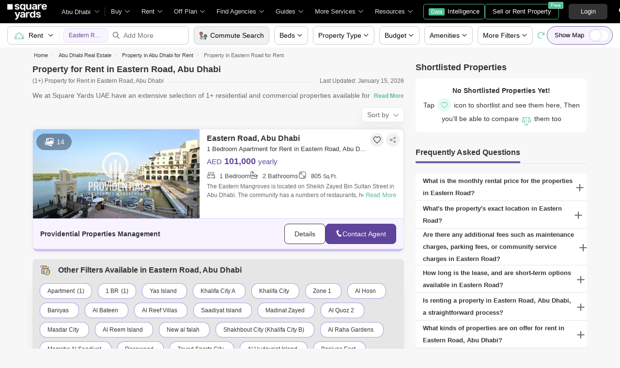

--- FILE ---
content_type: text/html; charset=utf-8
request_url: https://www.squareyards.ae/rent/property-for-rent-in-eastern-road-abu-dhabi
body_size: 49163
content:
<!doctype html>
<html lang="en" dir="ltr" itemType="http://schema.org/WebPage" style="scroll-behavior:smooth">
<head>
<meta name="viewport" content="width=device-width, initial-scale=1.0, maximum-scale=1.0, user-scalable=no" />
<link rel="icon" type="image/png" sizes="16x16" href="https://img.squareyards.ae/assets/images/favicon-16x16.png" />
<link rel="icon" type="image/png" sizes="32x32" href="https://img.squareyards.ae/assets/images/favicon-32x32.png" />
<link rel="shortcut icon" type="image/x-icon" sizes="16x16 32x32 48x48" href="https://img.squareyards.ae/assets/images/favicon.ico" />
<link rel="icon" type="image/png" sizes="192x192" href="https://img.squareyards.ae/assets/images/android-icon-192x192.png" />
<link rel="apple-touch-icon" sizes="76x76" href="https://img.squareyards.ae/assets/images/apple-icon-76x76.png" />
<link rel="apple-touch-icon" sizes="120x120" href="https://img.squareyards.ae/assets/images/apple-icon-120x120.png" />
<link rel="apple-touch-icon" sizes="152x152" href="https://img.squareyards.ae/assets/images/apple-icon-152x152.png" />
<link rel="apple-touch-icon" sizes="180x180" href="https://img.squareyards.ae/assets/images/apple-icon-180x180.png" />
<link rel="mask-icon" href="https://img.squareyards.ae/assets/images/safari-pinned-tab.svg" color="#000000" />
<meta name="theme-color" content="#000000" />
<meta name="msapplication-TileColor" content="#000000" />
<meta name="msapplication-TileImage" content="https://img.squareyards.ae/assets/images/ms-icon-144x144.png" />
<meta name="msapplication-tap-highlight" content="no" />
<meta name="mobile-web-app-capable" content="yes" />
<meta name="apple-mobile-web-app-capable" content="yes" />
<meta name="apple-mobile-web-app-title" content="Square Yards" />
<meta name="apple-mobile-web-app-status-bar-style" content="default" />
<meta charset="UTF-8"><title>1+ Properties for Rent in Eastern Road | Rent in Eastern Road, Abu Dhabi</title><meta name="description" content="Rent in Eastern Road, Abu Dhabi: Explore 1+ commercial/ residential properties for rent in Eastern Road, Abu Dhabi. Find houses for rent in Eastern Road near me in Abu Dhabi."><meta name="keywords" content=""><meta name="SKYPE_TOOLBAR" content="SKYPE_TOOLBAR_PARSER_COMPATIBLE"><base href="/"><link rel="icon" href="https://img.squareyards.ae/assets/images/favicon.ico" type="image/x-icon"><meta name="language" content="en"><meta http-equiv="Content-Language" content="en"><meta name="author" content="SquareYards.ae"><meta name="copyright" content="https://www.squareyards.ae/"><meta name="robots" content="index, follow "><link rel="canonical" href="https://www.squareyards.ae/rent/property-for-rent-in-eastern-road-abu-dhabi"><meta property="og:title" content="1+ Properties for Rent in Eastern Road | Rent in Eastern Road, Abu Dhabi" /><meta property="og:url" content="https://www.squareyards.ae/rent/property-for-rent-in-eastern-road-abu-dhabi" /><meta property="og:image" content="https://img.squareyards.ae/logo/sy-logo.jpg" /><meta property="og:description" content="Rent in Eastern Road, Abu Dhabi: Explore 1+ commercial/ residential properties for rent in Eastern Road, Abu Dhabi. Find houses for rent in Eastern Road near me in Abu Dhabi." /><meta name="twitter:card" content="summary"><meta name="twitter:site" content="@square_yards"/> <meta name="twitter:title" content="1+ Properties for Rent in Eastern Road | Rent in Eastern Road, Abu Dhabi"><meta name="twitter:description" content="Rent in Eastern Road, Abu Dhabi: Explore 1+ commercial/ residential properties for rent in Eastern Road, Abu Dhabi. Find houses for rent in Eastern Road near me in Abu Dhabi."><meta name="twitter:image" content="https://img.squareyards.ae/logo/sy-logo.jpg"><meta name="og:type" content="website"><meta property="og:site_name" content="https://www.squareyards.ae/"><link rel="preload" as="image" href='https://img.squareyards.ae/secondaryPortal/511214_providential10288840_133701771487294983.png?aio=w-344;h-185;crop;'>
<script>(window.BOOMR_mq=window.BOOMR_mq||[]).push(["addVar",{"rua.upush":"false","rua.cpush":"false","rua.upre":"false","rua.cpre":"false","rua.uprl":"false","rua.cprl":"false","rua.cprf":"false","rua.trans":"","rua.cook":"false","rua.ims":"false","rua.ufprl":"false","rua.cfprl":"false","rua.isuxp":"false","rua.texp":"norulematch","rua.ceh":"false","rua.ueh":"false","rua.ieh.st":"0"}]);</script>
                              <script>!function(e){var n="https://s.go-mpulse.net/boomerang/";if("False"=="True")e.BOOMR_config=e.BOOMR_config||{},e.BOOMR_config.PageParams=e.BOOMR_config.PageParams||{},e.BOOMR_config.PageParams.pci=!0,n="https://s2.go-mpulse.net/boomerang/";if(window.BOOMR_API_key="9HQC7-HLA6T-MQGRA-TXJRV-JDDTE",function(){function e(){if(!o){var e=document.createElement("script");e.id="boomr-scr-as",e.src=window.BOOMR.url,e.async=!0,i.parentNode.appendChild(e),o=!0}}function t(e){o=!0;var n,t,a,r,d=document,O=window;if(window.BOOMR.snippetMethod=e?"if":"i",t=function(e,n){var t=d.createElement("script");t.id=n||"boomr-if-as",t.src=window.BOOMR.url,BOOMR_lstart=(new Date).getTime(),e=e||d.body,e.appendChild(t)},!window.addEventListener&&window.attachEvent&&navigator.userAgent.match(/MSIE [67]\./))return window.BOOMR.snippetMethod="s",void t(i.parentNode,"boomr-async");a=document.createElement("IFRAME"),a.src="about:blank",a.title="",a.role="presentation",a.loading="eager",r=(a.frameElement||a).style,r.width=0,r.height=0,r.border=0,r.display="none",i.parentNode.appendChild(a);try{O=a.contentWindow,d=O.document.open()}catch(_){n=document.domain,a.src="javascript:var d=document.open();d.domain='"+n+"';void(0);",O=a.contentWindow,d=O.document.open()}if(n)d._boomrl=function(){this.domain=n,t()},d.write("<bo"+"dy onload='document._boomrl();'>");else if(O._boomrl=function(){t()},O.addEventListener)O.addEventListener("load",O._boomrl,!1);else if(O.attachEvent)O.attachEvent("onload",O._boomrl);d.close()}function a(e){window.BOOMR_onload=e&&e.timeStamp||(new Date).getTime()}if(!window.BOOMR||!window.BOOMR.version&&!window.BOOMR.snippetExecuted){window.BOOMR=window.BOOMR||{},window.BOOMR.snippetStart=(new Date).getTime(),window.BOOMR.snippetExecuted=!0,window.BOOMR.snippetVersion=12,window.BOOMR.url=n+"9HQC7-HLA6T-MQGRA-TXJRV-JDDTE";var i=document.currentScript||document.getElementsByTagName("script")[0],o=!1,r=document.createElement("link");if(r.relList&&"function"==typeof r.relList.supports&&r.relList.supports("preload")&&"as"in r)window.BOOMR.snippetMethod="p",r.href=window.BOOMR.url,r.rel="preload",r.as="script",r.addEventListener("load",e),r.addEventListener("error",function(){t(!0)}),setTimeout(function(){if(!o)t(!0)},3e3),BOOMR_lstart=(new Date).getTime(),i.parentNode.appendChild(r);else t(!1);if(window.addEventListener)window.addEventListener("load",a,!1);else if(window.attachEvent)window.attachEvent("onload",a)}}(),"".length>0)if(e&&"performance"in e&&e.performance&&"function"==typeof e.performance.setResourceTimingBufferSize)e.performance.setResourceTimingBufferSize();!function(){if(BOOMR=e.BOOMR||{},BOOMR.plugins=BOOMR.plugins||{},!BOOMR.plugins.AK){var n=""=="true"?1:0,t="",a="aohw46ax3this2li4cvq-f-1f51d6cfb-clientnsv4-s.akamaihd.net",i="false"=="true"?2:1,o={"ak.v":"39","ak.cp":"1725500","ak.ai":parseInt("1116549",10),"ak.ol":"0","ak.cr":8,"ak.ipv":4,"ak.proto":"h2","ak.rid":"4a4ca545","ak.r":41406,"ak.a2":n,"ak.m":"","ak.n":"ff","ak.bpcip":"3.143.110.0","ak.cport":38876,"ak.gh":"23.216.9.137","ak.quicv":"","ak.tlsv":"tls1.3","ak.0rtt":"","ak.0rtt.ed":"","ak.csrc":"-","ak.acc":"","ak.t":"1768480939","ak.ak":"hOBiQwZUYzCg5VSAfCLimQ==mLaQEFjolbi1/fOvgrgx7OJ8OAMDPSwaJSMzx/rf0etrOCQzF/uTXjXLxiGWWQbuaiEuVhxWz/TfMY2ibx9cA7vAvqrkAXq2zVPpW8Ol7tZv+x4hmr7Cb0pi+9Iy92SxPrv8hzVQVyqYQ/kzs3M3wv8I1XYq07IR0mqPz3AriYcbPh/ot8NNxi1ElC8U2EBXxRUEPSrgwnqTh21XDGj6v4Y7q7Auk4Xlwwwgdl95og8jx4AO+mKjVJBUq4g2+bzOgXOxYnk/RBvUlyXccYtQfPT7qG/Ik29FpaTdrZbQW/9ooBUI/9561fnmQUxhw76Bd7HghqQm1BoOIHC+ryWOuxq/wtDp7CiYpWgWxi37Fw8CFXb5DrJkj+zrXP9+O4qY70HR1+F6Bu5QgeOeMywMyuSXqVjYGd+c04Ji23ivkYA=","ak.pv":"34","ak.dpoabenc":"","ak.tf":i};if(""!==t)o["ak.ruds"]=t;var r={i:!1,av:function(n){var t="http.initiator";if(n&&(!n[t]||"spa_hard"===n[t]))o["ak.feo"]=void 0!==e.aFeoApplied?1:0,BOOMR.addVar(o)},rv:function(){var e=["ak.bpcip","ak.cport","ak.cr","ak.csrc","ak.gh","ak.ipv","ak.m","ak.n","ak.ol","ak.proto","ak.quicv","ak.tlsv","ak.0rtt","ak.0rtt.ed","ak.r","ak.acc","ak.t","ak.tf"];BOOMR.removeVar(e)}};BOOMR.plugins.AK={akVars:o,akDNSPreFetchDomain:a,init:function(){if(!r.i){var e=BOOMR.subscribe;e("before_beacon",r.av,null,null),e("onbeacon",r.rv,null,null),r.i=!0}return this},is_complete:function(){return!0}}}}()}(window);</script></head>
<body>
<style>:root{--clr-primary:#5f449b;--clr-primary-light:#f3ebff;--clr-secondery:#58bf93;--clr-heading:#333;--clr-para:#666;--clr-black:#000;--clr-white:#fff;--clr-gray:#6c757d;--clr-gray-dark:#343a40;--clr-bg:#f7f7f7;--font-family:Arial, sans-serif;}.syi{background-repeat:no-repeat;background-size:280px;display:block}.syi-locality{background-position:-1px -234px}.syi{background-image:url(/assets/images/sprite-icon/tag-sprite-icon-v3.svg)}.syTag{background:url(/assets/images/sprite-icon/tag-sprite-icon-v3.svg) no-repeat left top;background-size:280px;display:block}.syi-propertyType{background-position:-23px -232px}.syi-unitType{background-position:-46px -233px}.syi-newProjects{background-position:0 -258px}.syi-bed{background-position:-46px -258px}.syi-bath{background-position:-63px -258px}.syi-scale{background-position:-80px -258px}.syi-forSaleProjects{background-position:-24px -258px}.syi-exclusive-o{background-position:-106px -1px}.syi-zeroBrokerage-o{background-position:-23px -1px}.syi-premiumPartner-o{background-position:-44px -22px}.syi-shortlist{background-position:-114px -258px}.syi-society{background-position:-137px -233px}.syi-budget{background-position:-69px -233px}.syi-city{background-position:-92px -233px}.syi-project-status{background-position:-114px -233px}.syi-assured{background-position:-1px 0}.syi-featured{background-position:-23px -21px}.syi-whatsapp-sm{background-position:-166px -1px}.syi-whatsapp{background-position:-110px -2px}.syi-image-o{background-position:-183px -233px}.syi-video{background-position:-160px -233px}.syi-route{background-position:-238px -259px}.syi-bed2{background-position:-158px -259px}.syi-location-pointer{background-position:-257px -261px}.syi-heart-b-grey{background-position:234px -236px}.syi-heart-b-white{background-position:-211px -236px}.syi-heart-f-white{background-position:-257px -236px}.syi-b-bed{background-position:-3px -281px}.syi-b-bath{background-position:-24px -281px}.syi-b-scale{background-position:-44px -281px}.syi-caret-right{background-position:-116px -281px}.syi-double-caret-right{background-position:-79px -281px}.syi-caret-left{background-position:-99px -281px}.syi-double-caret-left{background-position:-62px -281px}.syi-link-black{background-position: -136px -281px;}.syi-whatsapp-lg{background-position: -129px -3px;}.syTag-exclusive{background-position:-1px -97px;width:95px}.syTag-verified{background-position:-1px -43px;width:90px}.syTag-featured{background-position:-1px -70px;width:94px}.syTag-assured{background-position:-1px -205px;width:133px}.syTag-recent-added{background-position:-93px -42px;width:140px}.syTag-new{background-position:-114px -124px;width:74px}.syi-virtual-tour{background-position: -216px -364px;}.syi-virtual-tour-dark{background-position: -239px -364px;}.clr{color:#fff;display:-webkit-flex;align-items:center;justify-content:center;font-size:20px;overflow:hidden;width:100%;height:100%;border-radius:100%}.clr1{background-color:#c41915 !important}.clr2{background-color:#ca4318 !important}.clr3{background-color:#ec6c20 !important}.clr4{background-color:#fd8a26 !important}.clr5{background-color:#9aca28 !important}.clr6{background-color:#c8b654 !important}.clr7{background-color:#c79c38 !important}.clr8{background-color:#ca7620 !important}.clr9{background-color:#87b043 !important}.clr10{background-color:#53a527 !important}.clr11{background-color:#13874b !important}.clr12{background-color:#20aa66 !important}.clr13{background-color:#66b393 !important}.clr14{background-color:#1897a6 !important}.clr15{background-color:#70b3b8 !important}.clr16{background-color:#3cb6e3 !important}.clr17{background-color:#199aca !important}.clr18{background-color:#1993e7 !important}.clr19{background-color:#1789ce !important}.clr20{background-color:#8266c9 !important}.clr21{background-color:#754cb2 !important}.clr22{background-color:#6568c9 !important}.clr23{background-color:#1a57b6 !important}.clr24{background-color:#a969ca !important}.clr25{background-color:#983bca !important}.clr26{background-color:#9d44b6 !important}.clr27{background-color:#fc464b !important}.clr28{background-color:#a29497 !important}.clr29{background-color:#a37c82 !important}.clr30{background-color:#c35e7e !important}.clr31{background-color:#e62565 !important}.clr32{background-color:#424242 !important}.clr33{background-color:#333 !important}.btn-whatsapp{background: #fff;border: solid 1px #67c8a4;color: #67c8a4;}.btn-whatsapp em{width: 30px;height: 30px;}.btn-whatsapp:hover{color:#67c8a4;border-color:#67c8a4;background-color:#fff}.form-control,.tkBo{-webkit-appearance:none}.selectBox,.tkBo{position:relative}.row,.tkBo:checked::before{display:-webkit-box;display:-ms-flexbox}.rdoTk:checked::before,.tkBo:checked{background:#58bf93}.custom-combobox input,.form-control{padding:6px 12px;display:block;height:40px;background:0 0}.formCheckBox,body.active{overflow:hidden}.formCheckBox input[type=checkbox]:checked:after,.tkBo:checked::before{font-size:10px;content:"\e92a";font-family:icomoon;height:100%;text-align:center}.btn,body{font-family:Arial,sans-serif}.btn,.btn:hover,a,button,input{text-decoration:none}*{margin:0;padding:0;-webkit-box-sizing:border-box;box-sizing:border-box}li,ol,ul{list-style:none}img:not([src]){opacity:0}.btn,a,button,input{outline:0}b,h1,h2,h3,h4,h5,h6,strong,th{font-weight:600}body,p{font-weight:400;line-height:20px;font-size:14px}body{color:#666;background-color:#f7f7f7;-webkit-text-size-adjust:100%}select{cursor:pointer}input[type=number]{-moz-appearance:textfield}input[type=number]::-webkit-inner-spin-button,input[type=number]::-webkit-outer-spin-button{margin:0;-webkit-appearance:none}.form-group{margin-bottom:15px}.form-control{width:100%;font-size:14px;color:#000;border-radius:5px;border:1px solid #ccc;-moz-appearance:none;appearance:none}.form-control:focus{-webkit-box-shadow:0 0 17px 0 rgba(0,0,0,.08);box-shadow:0 0 17px 0 rgba(0,0,0,.08);outline:0}.selectBox{display:block;z-index:2;width:100%;cursor:pointer}.rdoTk,.tkBo{-moz-appearance:none;height:16px;width:16px;background:#fff;color:#fff;z-index:1;outline:0;left:0;display:inline-block;cursor:pointer}.selectBox::after{content:"\e919";font-family:icomoon;font-size:12px;color:#666;position:absolute;right:10px;top:50%;z-index:-1;-webkit-transform:translateY(-50%);transform:translateY(-50%)}.tkBo{margin:0;appearance:none;top:0;right:0;bottom:0;border:1px solid #d0d0d0;border-radius:3px}.tkBo:checked{border-color:#58bf93}.tkBo:checked::before{display:flex;line-height:10px;color:#fff;-webkit-box-align:center;-ms-flex-align:center;align-items:center;-webkit-box-pack:center;-ms-flex-pack:center;justify-content:center;position:absolute;left:0;top:0;right:0;bottom:0}.rdoTk{-webkit-appearance:none;appearance:none;border:1px solid #e3e3e3;border-radius:30px;position:absolute;top:3px}.rdoTk::before{content:"";width:8px;height:8px;background:#e3e3e3;border-radius:100%;left:3px;top:3px;position:absolute}.rdoTk:checked{background:#fff;border:1px solid #58bf93}.container-fluid,.custom-combobox,.custom-combobox a{width:100%}.custom-combobox input{width:100%;font-size:14px;color:#333;border-radius:5px;border:1px solid #ccc;-webkit-appearance:none;-moz-appearance:none;appearance:none}.custom-combobox>#ddlLocation_div{z-index:1}.formCheckBox{padding:0 0 15px 30px;font-size:14px;color:#000;position:relative}.formCheckBox input{outline:0;width:17px;min-height:17px;position:absolute;top:0;left:0;-webkit-appearance:none;border:1px solid #ccc;border-radius:3px}.formCheckBox input[type=checkbox]:checked:after{padding:3px 0;background:#fff;color:#000;width:100%;display:inline-block;border-radius:3px}.formCheckBox span{padding-left:5px;color:#6dbf61}.formCheckBox span img{position:relative;top:3px}.btn{display:inline-block;color:#666;text-align:center;vertical-align:middle;-webkit-user-select:none;-moz-user-select:none;-ms-user-select:none;user-select:none;background-color:transparent;border:1px solid #666;position:relative;padding:10px 16px;font-size:14px;border-radius:5px;cursor:pointer;-webkit-transition:.2s ease-in-out;transition:.2s ease-in-out}.btn:hover{background-color:#666;border-color:#666;color:#f7f7f7}.btn-primary{color:#fff;border-color:#58bf93;background-color:#58bf93}.btn-primary:focus,.btn-primary:hover{background-color:#469976;border-color:#469976;color:#fff}.btn-primary.disabled,.btn-primary:disabled{background-color:#79cca9;border-color:#79cca9;color:#fff;cursor:unset}.btn-victoria{color:#fff;border-color:#5f449b;background-color:#5f449b}.btn-victoria:hover{color:#fff;border-color:#4c367c;background-color:#4c367c}.container,.container-fluid{margin:0 auto;position:relative;padding:0 15px}.loaderBox,.loaderBox::after{position:fixed;left:0;top:0;bottom:0;right:0}.row{display:flex;-ms-flex-wrap:wrap;flex-wrap:wrap;margin:0 -15px}.col-full{width:100%;padding:0 15px}@media (min-width:768px){.container{max-width:740px}}@media (min-width:992px){.container{max-width:980px}}@media (min-width:1200px){.container{max-width:1170px}}.loaderBox{z-index:30;display:-webkit-box;display:-ms-flexbox;display:flex;-webkit-box-align:center;-ms-flex-align:center;align-items:center;-webkit-box-pack:center;-ms-flex-pack:center;justify-content:center;-webkit-backdrop-filter:blur(33px);backdrop-filter:blur(33px)}.loaderBox::after{background:rgba(255,255,255,.7);content:"";z-index:-1}.scrollBarHide{overflow-y:hidden;overflow-x:auto;padding-right:15px;scrollbar-width:none}.scrollBarHide::-webkit-scrollbar{display:none}.img-responsive{max-width:100%;height:auto;max-height:100%}.mt-0{margin-top:0!important}.pt-0{padding-top:0!important}.d-none{display:none!important}.w-100{width:100%!important}.ui-helper-hidden-accessible{display:none}.elxScroll{overflow-y:hidden;overflow:auto}.elxScroll::-webkit-scrollbar{width:8px;height:8px;background-color:#e5e5e5;border-radius:20px;position:absolute;z-index:10000}.elxScroll::-webkit-scrollbar-thumb{background-color:#bfbfbf;border-radius:20px}.scrollBar{overflow:auto}.scrollBar::-webkit-scrollbar{width:8px;height:8px;background-color:#e5e5e5;border-radius:20px;position:absolute;z-index:10000}.scrollBar::-webkit-scrollbar-thumb{background-color:#bfbfbf;border-radius:20px}.tElp{text-overflow:ellipsis;display:block;white-space:nowrap;overflow:hidden}.bx-viewport{-webkit-transform:translateZ(0)}.bxslider{margin:0;padding:0;-webkit-perspective:1000;list-style:none;display:block;transition:.3s;white-space:nowrap;overflow:hidden}.bxslider .bx-item{display:inline-block}.bx-wrapper{position:relative;-ms-touch-action:pan-y;touch-action:pan-y}.bx-wrapper img{max-width:100%;display:block}.bx-wrapper .bx-controls-auto,.bx-wrapper .bx-pager{position:absolute;width:100%}.bx-wrapper .bx-pager{text-align:center;font-size:.85em;font-family:Arial;font-weight:700;color:#666;padding-top:20px}.bx-wrapper .bx-pager.bx-default-pager a{background:#666;text-indent:-9999px;display:block;width:10px;height:10px;margin:0 5px;outline:0;-moz-border-radius:5px;-webkit-border-radius:5px;border-radius:5px}.bx-wrapper .bx-pager.bx-default-pager a.active,.bx-wrapper .bx-pager.bx-default-pager a:focus,.bx-wrapper .bx-pager.bx-default-pager a:hover{background:#000}.bx-wrapper .bx-controls-auto .bx-controls-auto-item,.bx-wrapper .bx-pager-item{display:inline-block;vertical-align:bottom}.bx-wrapper .bx-pager-item{font-size:0;line-height:0}.bx-wrapper .bx-prev{left:-22px}.bx-wrapper .bx-next{right:-22px}.bx-wrapper .bx-controls-direction a{border:none;padding:0;margin:0;position:absolute;top:calc(50% - 18px);width:45px;height:45px;border-radius:50%!important;background:#fff!important;box-shadow:0 0 42px 0 #00000029;display:block}.bx-wrapper .bx-next:after,.bx-wrapper .bx-prev:after{top:0;width:45px;height:45px;border-radius:50%;font-family:icomoon;font-size:13px;color:#333;display:flex;text-align:center;position:absolute;left:0}.bx-wrapper .bx-prev:after{content:'\e916';align-items:center;justify-content:center}.bx-wrapper .bx-next:after{content:'\e917';align-items:center;justify-content:center}.bx-wrapper .bx-controls-direction a.disabled{opacity:.2}.bx-wrapper .bx-controls-auto{text-align:center}.bx-wrapper .bx-controls.bx-has-controls-auto.bx-has-pager .bx-pager{text-align:left;width:80%}.bx-wrapper .bx-controls.bx-has-controls-auto.bx-has-pager .bx-controls-auto{right:0;width:35px}.bx-wrapper .bx-caption{position:absolute;bottom:0;left:0;background:rgba(80,80,80,.75);width:100%}.bx-wrapper .bx-caption span{color:#fff;font-family:Arial;display:block;font-size:.85em;padding:10px}.mdArrow .bx-wrapper .bx-controls-direction a,.mdArrow .bx-wrapper .bx-next:after,.mdArrow .bx-wrapper .bx-prev:after{width:36px;height:36px}.smArrow .bx-wrapper .bx-controls-direction a,.smArrow .bx-wrapper .bx-next:after,.smArrow .bx-wrapper .bx-prev:after{width:26px;height:26px}.smArrow .bx-wrapper .bx-prev{left:3px;top:calc(50% - 15px)}.smArrow .bx-wrapper .bx-next{right:3px;top:calc(50% - 15px)}.smArrow .bx-wrapper .bx-next:after{left:1px}header .gblCityDropdown,header .navToggle{position:relative;margin-left:15px}@-webkit-keyframes showsiteNav{0%{-webkit-transform:translateX(-290px);transform:translateX(-290px)}100%{-webkit-transform:translateX(0);transform:translateX(0)}}@keyframes showsiteNav{0%{-webkit-transform:translateX(-290px);transform:translateX(-290px)}100%{-webkit-transform:translateX(0);transform:translateX(0)}}header{height:48px;width:100%;background:#000;position:fixed;top:0;left:0;z-index:9;display:-webkit-box;display:-ms-flexbox;display:flex;-webkit-box-pack:start;-ms-flex-pack:start;justify-content:flex-start;-webkit-box-align:center;-ms-flex-align:center;align-items:center}header .navToggle{display:none;cursor:pointer}header .navToggle .notification{position:absolute;top:2px;right:0;width:8px;height:8px;background:red;border:1px solid #ffb2b9;border-radius:10px;z-index:2}header .navToggle #nav-toggle{padding:12px 0 0;width:26px;height:26px;position:relative}header .navToggle #nav-toggle span,header .navToggle #nav-toggle span::after,header .navToggle #nav-toggle span::before{content:"";height:2px;width:21px;background:#fff;position:absolute;display:block;border-radius:3px;-webkit-transition:.2s ease-in-out;transition:.2s ease-in-out}header .navToggle #nav-toggle span::before{top:-7px}header .navToggle #nav-toggle span::after{bottom:-7px}header .navToggle #nav-toggle.active span{background-color:transparent}header .navToggle #nav-toggle.active span::after,header .navToggle #nav-toggle.active span::before{top:0}header .navToggle #nav-toggle.active span::before{-webkit-transform:rotate(45deg);transform:rotate(45deg)}header .navToggle #nav-toggle.active span::after{-webkit-transform:rotate(-45deg);transform:rotate(-45deg)}header .logoBox{-webkit-box-flex:0;-ms-flex:none;flex:none;margin-left:15px;width:97px;height:39px}header .logoBox a,header nav.siteNav .navLinks>li>.megaDropDownLinks .dropDownListBox{display:block}header .logoBox picture{display:block;line-height:0}header .gblCityDropdown::after{background:#3e3e3e;width:1px;height:18px;content:"";position:absolute;right:0;top:50%;-webkit-transform:translateY(-50%);transform:translateY(-50%)}header .gblCityDropdown .dropdown-toggle{padding:8px 30px 8px 0;background:0 0;cursor:pointer;position:relative;-webkit-box-shadow:none;box-shadow:none;color:#e3e3e3;border:none;height:100%;max-width:90px;-webkit-transition:.2s ease-in-out;transition:.2s ease-in-out;text-overflow:ellipsis;display:block;white-space:nowrap;overflow:hidden}header .gblCityDropdown .dropdown-toggle::after{right:12px;padding:0;content:"\e919";font-family:icomoon;font-size:10px;color:#a9a9a9;position:absolute;background:#000;-webkit-transition:.2s ease-in-out;transition:.2s ease-in-out;top:50%;-webkit-transform:translateY(-50%);transform:translateY(-50%);width:10px;height:10px}header .gblCityDropdown:hover .dropdown-toggle{color:#fff;-webkit-transition:.2s ease-in-out;transition:.2s ease-in-out}.syLeftNav,header #dev_headercitypopup_container .gblCityBox,header .headerProfileBoxParent .headerProfileBox .profileDropdownBox,header .shotlistPopup,header nav.siteNav .topNav{display:none}header nav.siteNav .navLinks{display:-webkit-box;display:-ms-flexbox;display:flex;-webkit-box-orient:horizontal;-webkit-box-direction:normal;-ms-flex-flow:row nowrap;flex-flow:row nowrap;-webkit-box-pack:start;-ms-flex-pack:start;justify-content:flex-start;-ms-flex-line-pack:start;align-content:flex-start;-webkit-box-align:center;-ms-flex-align:center;align-items:center;position:relative}header nav.siteNav .navLinks>li.homeLink a{color:#e3e3e3;font-size:13px;display:block;position:relative;padding:0 12px;}header nav.siteNav .navLinks>li{color:#e3e3e3;-webkit-box-flex:0;-ms-flex:none;flex:none;line-height:48px;}header nav.siteNav .navLinks>li.dropListSingle{position:relative}header nav.siteNav .navLinks>li>span.nme{padding:0 28px 0 12px;display:block;font-size:13px;line-height:48px;color:#e3e3e3;-webkit-box-align:center;-ms-flex-align:center;align-items:center;white-space:nowrap;cursor:pointer;border-radius:5px 5px 0 0;position:relative;-webkit-transition:.5s;transition:.5s}header nav.siteNav .navLinks>li>span.nme::after{content:"\e919";font-family:icomoon;font-size:10px;color:#e3e3e3;position:absolute;right:12px;top:0}header nav.siteNav .navLinks>li>.megaDropDownLinks{position:absolute;top:48px;left:0;border-radius:0 0 8px 8px;-webkit-box-shadow:0 6px 18px 0 #0000001a;box-shadow:0 6px 18px 0 #0000001a;background:#fff;max-height:535px;width:0;display:block;overflow:hidden;opacity:0;-webkit-transition:.8s;transition:.8s}#buyItem-carousel,#projectsItem-carousel,#rentItem-carousel{min-width:900px;overflow:hidden;white-space:nowrap;display:-webkit-box;display:-ms-flexbox;display:flex;-webkit-box-orient:horizontal;-webkit-box-direction:normal;-ms-flex-flow:row nowrap;flex-flow:row nowrap}header nav.siteNav .navLinks>li>.megaDropDownLinks .bx-wrapper .bx-prev{left:5px}header nav.siteNav .navLinks>li>.megaDropDownLinks .bx-wrapper .bx-next{right:5px}header nav.siteNav .navLinks li.diBtn{padding:0;margin-left:10px}header nav.siteNav .navLinks li.diBtn a,header nav.siteNav .navLinks li.diBtn a span,header nav.siteNav .navLinks li.diBtn li.diBtn{font-size:13px;position:relative;-webkit-transition:.3s;transition:.3s;color:#fff}header nav.siteNav .navLinks li.diBtn a{padding:0 10px;display:-webkit-box;display:-ms-flexbox;display:flex;-webkit-box-align:center;-ms-flex-align:center;align-items:center;height:32px;border-radius:5px;border:1px solid #4dc191;-webkit-box-pack:center;-ms-flex-pack:center;justify-content:center}header nav.siteNav .navLinks li.diBtn a span{padding:0 5px;margin-right:6px;background:#4dc191;display:block;border-radius:2px;line-height:15px;font-size:11px;color:#fff}header .postBtn{margin-left:auto;display:-webkit-box;display:-ms-flexbox;display:flex;-webkit-box-align:center;-ms-flex-align:center;align-items:center;position:relative}header .postBtn .btn{border:1px solid #4dc191;background:0 0;color:#fff;display:block;font-size:13px;padding:5px 15px;-webkit-box-flex:0;-ms-flex:none;flex:none;white-space:nowrap;height:auto}header .postBtn .btn span{background:#4dc191;border:1px solid #a0dec4;display:block;-webkit-transition:.3s;transition:.3s;position:absolute;right:-10px;top:-5px;border-radius:2px;font-size:10px;color:#fff;line-height:12px;padding:0 4px}header .postBtn .btn:hover{background:#4dc191}header .headerProfileBoxParent{margin-left:20px}.headerProfileBoxParent .loginBtn{color:#fff;border-color:#333;background-color:#333;min-width:80px;font-size:13px;padding:5px 15px}header .headerProfileBoxParent .loginBtn:hover{background:#444;border:1px solid #444;color:#fff}header .headerProfileBoxParent .headerProfileBox{display:-webkit-box;display:-ms-flexbox;display:flex;position:relative;cursor:pointer;padding:9px 20px 9px 0;float:right}header .headerProfileBoxParent .headerProfileBox:after{content:"\e919";font-family:icomoon;font-size:10px;color:#e3e3e3;position:absolute;right:0;top:50%;-webkit-transform:translate(-50%,-50%);transform:translate(-50%,-50%)}header .headerProfileBoxParent .headerProfileBox figure{margin-right:8px;height:30px;width:30px}header .headerProfileBoxParent .headerProfileBox figure img,header .headerProfileBoxParent .headerProfileBox figure span.clr{width:30px;height:30px;text-align:center;color:#fff;line-height:30px;font-size:14px;overflow:hidden;display:block;border-radius:50%;background:#f0f0f0}header .headerProfileBoxParent .headerProfileBox strong{color:#fff;max-width:55px;white-space:nowrap;overflow:hidden;text-overflow:ellipsis;line-height:30px;display:block;font-size:13px}header .sortlistItem{position:relative;margin:0 20px;padding:4px}header .sortlistItem em{font-size:20px;width:20px;height:20px;display:block;color:#fff}header .sortlistItem span.countNum{position:absolute;top:-4px;right:-8px;width:18px;height:18px;line-height:18px;background:#58bf93;border-radius:50%;color:#fff;font-size:10px;-webkit-box-align:center;-ms-flex-align:center;align-items:center;-webkit-box-pack:center;-ms-flex-pack:center;justify-content:center;display:none;text-align:center}header.showheader{z-index:20}header.showheader~.mobileNavigation{z-index:5}@media (max-width:1199.98px){header .gblCityDropdown,header .logoBox,header .navToggle{margin-left:10px}header .headerProfileBoxParent{margin-left:15px}header .logoBox{width:70px;height:28px}header .sortlistItem,header nav.siteNav,header nav.siteNav .navLinks>li.diBtn{margin-left:5px}header nav.siteNav .navLinks>li{padding:0 .5em}}@media (max-width:991.98px){header .navToggle{display:block}header .gblCityDropdown:after{display:none}header nav.siteNav{width:285px;background:#fff;height:calc(100% - 48px);position:fixed;top:48px;left:0;-webkit-animation:.2s linear showsiteNav;animation:.2s linear showsiteNav;-webkit-transform:translateX(-290px);transform:translateX(-290px);display:none;margin-left:0;overflow-y:auto;overflow-x:hidden;padding-bottom:15px;-webkit-box-shadow:0 0 5px rgba(0,0,0,.25);box-shadow:0 0 5px rgba(0,0,0,.25)}header nav.siteNav.active{-webkit-transform:translateX(0);transform:translateX(0);-webkit-animation:.2s linear showsiteNav;animation:.2s linear showsiteNav;display:block}header nav.siteNav .navLinks{-webkit-box-orient:vertical;-webkit-box-direction:normal;-ms-flex-flow:column nowrap;flex-flow:column nowrap;-webkit-box-align:start;-ms-flex-align:start;align-items:flex-start}header nav.siteNav .navLinks>li{width:100%;-webkit-box-flex:0;-ms-flex:none;flex:none;padding:0 15px}header nav.siteNav .navLinks>li:not(:first-child){border-top:1px solid #efefef}header nav.siteNav .navLinks>li>a{color:#333;line-height:44px}header nav.siteNav .navLinks>li>a>em{display:block;width:30px;height:30px}header nav.siteNav .navLinks>li:hover,header nav.siteNav .navLinks>li:hover a{color:#000;-webkit-transition:.3s;transition:.3s}header nav.siteNav .navLinks>li.diBtn{margin-left:0;padding:15px}header nav.siteNav .navLinks>li.diBtn a{-webkit-box-pack:start;-ms-flex-pack:start;justify-content:flex-start;color:#333}header .sortlistItem{margin-left:10px}}header nav.siteNav .navLinks>li.noDropdown>span.nme{line-height:20px;padding:0;position:relative}header nav.siteNav .navLinks>li.noDropdown>span.nme>a{color:#e3e3e3!important;display:block;padding:8px 10px}header nav.siteNav .navLinks>li.noDropdown>span.nme::before{height:36px!important;border-radius:5px!important}header nav.siteNav .navLinks>li.noDropdown>span.nme::after{display:none!important}.newBreadcrumbBox .seoLocalityTextBreadcrumb .viewMoreBtn,.newBreadcrumbBox .seoLocalityTextBreadcrumb .viewMoreBtn:after{background-image:linear-gradient(to right,#ffffff00,#f7f7f7 11%,#f7f7f7)!important}.newBreadcrumbBox{padding:5px 0;display:block}.newBreadcrumbBox .seoMarketingContent,.newBreadcrumbBox ul,.newBreadcrumbBox ul li.dropDownNav:hover .seoMarketingContentBox,.newBreadcrumbBox ul li:hover .dropdownBox{display:block}.newBreadcrumbBox ul li{display:inline-flex;flex-direction:column;position:relative}.newBreadcrumbBox ul li span{display:flex;color:#666;font-size:11px}.newBreadcrumbBox ul li span a{padding-right:13px;margin-right:5px;position:relative;color:#333;text-decoration:none;font-size:11px;display:flex}.newBreadcrumbBox ul li span a::before{content:"\e917";font-family:icomoon;position:absolute;top:0;right:0;font-size:8px;color:#ccc}.newBreadcrumbBox ul li span a:hover{text-decoration:underline;cursor:pointer}.newBreadcrumbBox ul li .dropdownBox,.newBreadcrumbBox ul li.dropDownNav span em{display:none}.newBreadcrumbBox ul li .dropdownBox .dropdownItem::before{content:"\e919";font-family:icomoon;position:absolute;top:1px;right:0;font-size:8px;color:#ccc}.newBreadcrumbBox ul li .dropdownBox .dropdownList{padding:15px 0 0;display:block;position:absolute;top:10px;left:0;z-index:4}.newBreadcrumbBox ul li .dropdownBox .dropdownList ul{display:block;min-width:150px;background:#fff;box-shadow:0 2px 8px 0 #00000029;overflow:hidden;border-radius:8px}.newBreadcrumbBox ul li .dropdownBox .dropdownList ul li{display:block;border-top:1px solid #f1f1f1}.newBreadcrumbBox ul li .dropdownBox .dropdownList ul li a{padding:0 15px;display:block;font-size:12px;line-height:35px;color:#333;white-space:nowrap}.newBreadcrumbBox ul li .dropdownBox .dropdownList ul li:hover{background:#f7f7f7}.newBreadcrumbBox ul li .dropdownBox .dropdownList ul li:hover a{color:#5d459c}.newBreadcrumbBox ul li.dropDownNav .seoMarketingContentBox{padding:10px 15px;position:absolute;text-align:justify;background:#fff;z-index:5;left:0;width:500px;top:25px;display:none;box-shadow:0 6px 18px 0 rgba(0,0,0,.1);border-radius:8px}.newBreadcrumbBox ul li:nth-child(1n+5).dropDownNav .seoMarketingContentBox{left:auto;right:0}.coverBreadcrumb{position:absolute;left:0;right:0;top:0}.newBreadcrumbBox .seoMarketingContent li{padding:10px 15px}.newBreadcrumbBox .seoLocalityTextBreadcrumb{padding:0;margin:0;background:0 0}.newBreadcrumbBox .seoLocalityTextBreadcrumb .viewMoreBtn{right:0;bottom:-2px;color:#5f449b}.newBreadcrumbBox .seoLocalityTextBreadcrumb.active{padding:0 0 25px}.dseShortlistBox{min-height:144px}.dseShortlistBox .dseshortlistHeading{margin-bottom:12px;font-size:18px;color:#333;font-weight:600;line-height:normal;position:relative}.dseShortlistBox .dseshortlistHeading em{display:none;position:absolute;right:0;top:0;bottom:0;width:50px}.dseShortlistBox .wholeProjectBox{overflow-x:hidden;overflow-y:auto;scrollbar-width:none;margin-left:-15px;padding-left:15px}.dseShortlistBox .wholeProjectBox::-webkit-scrollbar{display:none}.dseShortlistBox .wholeProjectBox .noShortlistedProperties{padding:15px;border-radius:8px;display:block;text-align:center;background:#fff}.dseShortlistBox .wholeProjectBox .noShortlistedProperties figure{padding:15px;height:140px;display:flex;justify-content:center}.dseShortlistBox .wholeProjectBox .noShortlistedProperties strong{padding:0 10px;font-size:14px;color:#333;font-weight:700;display:block}.dseShortlistBox .wholeProjectBox .noShortlistedProperties p{margin-top:-5px;font-size:14px;color:#333;line-height:26px}.dseShortlistBox .wholeProjectBox .noShortlistedProperties p .compareIcon,.dseShortlistBox .wholeProjectBox .noShortlistedProperties p .shortlistedIcon{padding:0 5px;position:relative;top:9px;display:inline-block}.dseShortlistBox .wholeProjectBox .projectTile{padding:12px 15px;display:flex;border:1px solid #e8e8e8;position:relative;background:#fff;border-radius:8px;margin-top:10px}.dseShortlistBox .wholeProjectBox .projectTile:first-child{margin-top:0}.dseShortlistBox .wholeProjectBox .projectTile .checkBox{position:absolute;left:-11px;top:0;height:100%;display:flex;align-items:center;z-index:2}.dseShortlistBox .wholeProjectBox .projectTile .checkBox input[type=checkbox]{border:1px solid #d1d1d1;width:22px;height:22px;border-radius:100%}.dseShortlistBox .wholeProjectBox .projectTile .checkBox input[type=checkbox]:checked{background:#58bf93;border-color:#58bf93;box-shadow:0 2px 5px 0 rgba(136,25,17,.71)}.dseShortlistBox .wholeProjectBox .projectTile picture{width:77px;height:77px;margin-right:15px;flex:none;overflow:hidden;border-radius:8px}.dseShortlistBox .wholeProjectBox .projectTile picture img{width:77px;min-height:77px;object-fit:cover}.dseShortlistBox .wholeProjectBox .projectTile .projectData{display:block;width:calc(100% - 92px)}.dseShortlistBox .wholeProjectBox .projectTile .projectData label{margin:0;line-height:15px;color:#333;font-weight:600;font-size:13px;max-width:calc(100% - 20px);cursor:pointer;text-overflow:ellipsis;display:block;white-space:nowrap;overflow:hidden}.dseShortlistBox .wholeProjectBox .projectTile .projectData span{font-size:12px;color:#333;width:calc(100% - 15px);cursor:pointer;text-overflow:ellipsis;display:block;white-space:nowrap;overflow:hidden}.dseShortlistBox .wholeProjectBox .projectTile .projectData h3{color:#5f449b;font-size:13px;font-weight:600}.dseShortlistBox .wholeProjectBox .projectTile .projectData .statustype{margin-top:5px;display:flex;line-height:normal}.dseShortlistBox .wholeProjectBox .projectTile .projectData .statustype li{font-size:12px;color:#333}.dseShortlistBox .wholeProjectBox .projectTile .deleteItem{position:absolute;right:0;top:0;height:100%}.dseShortlistBox .wholeProjectBox .projectTile .deleteItem em{display:flex;align-items:center;justify-content:center;width:30px;height:30px;cursor:pointer;opacity:.6}.dseShortlistBox .btnBox .btn{padding:9px 10px;margin-top:15px}.dseShortlistBox .btnBox .btn[disabled]{background:#b1b1b1 !important;border:1px solid #b1b1b1 !important;cursor:default;box-shadow:none;color:#fff !important}.propertyTypeAvailableBox,.quicklinks-banner{margin-top:15px}.quicklinks-banner .inlistingBanner{display:block;background:0;cursor:pointer;line-height:0}.quicklinks-banner .inlistingBanner img{width:100%}.topLocalitiesBox{z-index:2;margin-top:15px;border-radius:8px;overflow:hidden}.topLocalitiesBox .topLocalitiesTabsBox{margin:0 0 -1px -1px;display:flex;z-index:1}.topLocalitiesBox .topLocalitiesTabsBox .topLocalitiesTab{padding:10px 20px;font-size:14px;display:flex;align-items:center;background:#fff;width:100%;border-radius:8px 8px 0 0;cursor:pointer;border-bottom:1px solid #e6e6e6;z-index:1}.topLocalitiesBox .topLocalitiesTabsBox .topLocalitiesTab .topLocalitiesTabIcon{margin-right:16px;min-width:22px;min-height:22px;display:block}.propertyTypeAvailableBox .propertyTypeTabsBox .propertyTypeTab .propertyTypeTabIcon em,.topLocalitiesBox .topLocalitiesTabsBox .topLocalitiesTab .topLocalitiesTabIcon em{width:22px;height:22px;overflow:hidden}.topLocalitiesBox .topLocalitiesTabsBox .topLocalitiesTab .topLocalitiesTabIcon .si-lacaliteis{background-position:-1px -233px}.propertyTypeAvailableBox .propertyTypeTabsBox .propertyTypeTab .propertyTypeTabBody strong,.propertyTypeAvailableBox .propertyTypeTabsBox .propertyTypeTab .propertyTypeTabBody h2,.topLocalitiesBox .topLocalitiesTabsBox .topLocalitiesTab .topLocalitiesTabBody h2{color:#333;font-size:16px;line-height:25px;font-weight:600;display:block}.topLocalitiesBox .topLocalitiesTableBody{padding:15px 15px 17px;border-radius:0 0 8px 8px;background:#fff;box-shadow:-1px 10px 20px 0 rgba(48,48,48,.05)}.topLocalitiesBox .topLocalitiesTableBody .topLocalitiesTable{max-height:158px;overflow:hidden;transition:.3s;display:none}.topLocalitiesBox .topLocalitiesTableBody .topLocalitiesTable.active{transition:.3s;display:block}.topLocalitiesBox .topLocalitiesTableBody .topLocalitiesTableData{display:block;max-height:80px;overflow-x:hidden;overflow-y:auto;}.topLocalitiesBox .topLocalitiesTableBody .topLocalitiesTableData::-webkit-scrollbar{width:8px;height:8px;background-color:#e5e5e5;border-radius:20px;position:absolute;z-index:10000}.topLocalitiesBox .topLocalitiesTableBody .topLocalitiesTableData::-webkit-scrollbar-thumb{background-color:#bfbfbf;border-radius:20px}.topLocalitiesBox .topLocalitiesTableBody .topLocalitiesTableData .table{width:100%;background:0;border-collapse:collapse}.topLocalitiesBox .topLocalitiesTableBody .topLocalitiesTableData .table tr td{padding:3px 10px;width:182px}.topLocalitiesBox .topLocalitiesTableBody .topLocalitiesTableData .table tr td .topLocalitiesData{color:#333;font-size:12px}.propertyTypeAvailableBox .propertyTypeTableBody .propertyTypeTable .propertyTypeTableData .propertyTypeUl .propertyTypeData span,.topLocalitiesBox .topLocalitiesTableBody .topLocalitiesTableData .table tr td .topLocalitiesData span{display:flex;align-items:center}.propertyTypeAvailableBox .propertyTypeTableBody .propertyTypeTable .propertyTypeTableData .propertyTypeUl .propertyTypeData span:hover{text-decoration:underline}.topLocalitiesBox .topLocalitiesTableBody .topLocalitiesTableData .table tr td .topLocalitiesData span .topLocalitiesLink{margin-right:5px;color:#333;display:block;overflow:hidden;text-overflow:ellipsis;white-space:nowrap;max-width:100px}.propertyTypeAvailableBox .propertyTypeTableBody .propertyTypeTable .propertyTypeTableData .propertyTypeUl .propertyTypeData span .propertyTypeLink:hover,.topLocalitiesBox .topLocalitiesTableBody .topLocalitiesTableData .table tr td .topLocalitiesData span .topLocalitiesLink:hover{text-decoration:underline}@media(min-width:1200px){.topLocalitiesBox .topLocalitiesTableBody .topLocalitiesTableData .table tr{width:100%}}.propertyTypeAvailableBox .propertyTypeTabsBox{display:flex;z-index:1}.propertyTypeAvailableBox .propertyTypeTabsBox .propertyTypeTab{padding:10px 15px;font-size:14px;background:#fff;width:100%;border-bottom:1px solid #e6e6e6;display:flex;align-items:center;border-radius:8px 8px 0 0;cursor:pointer;z-index:1}.propertyTypeAvailableBox .propertyTypeTabsBox .propertyTypeTab .propertyTypeTabIcon{margin-right:16px;min-width:22px;min-height:22px;}.propertyTypeAvailableBox .propertyTypeTableBody{padding:0 15px 15px 15px;border-radius:0 0 8px 8px;background:#fff;box-shadow:-1px 10px 20px 0 rgba(48,48,48,.05)}.propertyTypeAvailableBox .propertyTypeTableBody .propertyTypeTable{overflow:hidden;display:none;transition:.3s}.propertyTypeAvailableBox .propertyTypeTableBody .propertyTypeTable.active{display:block}.propertyTypeAvailableBox .propertyTypeTableBody .propertyTypeTable .propertyTypeTableData{display:block;max-height:156px;overflow-x:hidden;overflow-y:auto;}.propertyTypeAvailableBox .propertyTypeTableBody .propertyTypeTable .propertyTypeTableData::-webkit-scrollbar{width:8px;height:8px;background-color:#e5e5e5;border-radius:20px;position:absolute;z-index:10000}.propertyTypeAvailableBox .propertyTypeTableBody .propertyTypeTable .propertyTypeTableData::-webkit-scrollbar-thumb{background-color:#bfbfbf;border-radius:20px}.propertyTypeAvailableBox .propertyTypeTableBody .propertyTypeTable .propertyTypeTableData .propertyTypeUl{display:flex;flex-wrap:wrap}.propertyTypeAvailableBox .propertyTypeTableBody .propertyTypeTable .propertyTypeTableData .propertyTypeUl .propertyTypeData{padding:0 15px 0;margin:4px 12px 4px 0;height:32px;color:#333;font-size:12px;border:1px solid rgba(107,62,209,.5294117647);border-radius:8px;transition:.3s;display:flex;vertical-align:middle;background:#fff;position:relative;cursor:pointer}.propertyTypeAvailableBox .propertyTypeTableBody .propertyTypeTable .propertyTypeTableData .propertyTypeUl .propertyTypeData.active{background:#efe8ff}.propertyTypeAvailableBox .propertyTypeTableBody .propertyTypeTable .propertyTypeTableData .propertyTypeUl .propertyTypeData span .propertyTypeLink{margin-right:5px;line-height:30px;color:#333;display:block;overflow:hidden;white-space:nowrap}.propertyTypeAvailableBox .propertyTypeTableBody .propertyTypeTable .propertyTypeTableData .propertyTypeUl .propertyTypeData:hover{background:#efe8ff;transition:.3s}.topDevelopersSection{background:#fff;margin-top:15px;border-radius:8px}.topDevelopersSection .topDevelopersHeading{border-bottom:1px solid #e6e6e6;padding:15px}.topDevelopersSection .topDevelopersHeading a h2{display:block;font-size:16px;color:#333;line-height:25px}.topDevelopersSection .topDevelopersDetails{display:flex;flex-wrap:wrap;overflow:hidden;border-radius:8px}.topDevelopersSection .topDevelopersDetails a{display:block;width:33.3%}.topDevelopersSection .topDevelopersDetails .topDeveloperTile .box{height:180px;border-bottom:1px solid #eee;border-left:1px solid #eee}.topDevelopersSection .topDevelopersDetails .topDeveloperTile .box a{display:block;text-align:center;color:#5f449b;font-size:14px;line-height:28px}.topDevelopersSection .topDevelopersDetails .topDeveloperTile .box:first-child{padding:10px}.topDevelopersSection .topDevelopersDetails .topDeveloperTile .box figure{margin:0 auto;border-radius:8px;overflow:hidden;width:75px;height:75px}.topDevelopersSection .topDevelopersDetails .topDeveloperTile .box a span,.topDevelopersSection .topDevelopersDetails .topDeveloperTile .box ul li:nth-child(2){display:none}.topDevelopersSection .topDevelopersDetails .topDeveloperTile .box ul{max-height:72px;overflow:hidden;min-height:30px;margin-top:24px}.topDevelopersSection .topDevelopersDetails .topDeveloperTile .box ul li{font-weight:600;color:#333;text-align:center;font-size:13px;line-height:20px}.localityPara{display:none;}.agCard{width:100%;position:relative;background:#fff;margin:15px 0;border-radius:8px;box-shadow:0 3px 9px 0 rgba(0,0,0,.0588235294)}.agCard a{display:flex;align-items:center;padding:10px}.agCard .agCard_img{width:60px;height:60px;margin-right:10px;border-radius:8px;overflow:hidden}.agCard .agCard_img img{width:100%;height:100%;object-fit:cover;object-position:center}.agCard .agCard_cnt{width:calc(100% - 70px)}.agCard .agCardHeading{color:#333;font-size:14px;margin:4px 0}.agCard p{color:#666;font-size:12px;line-height:16px}.agCard .agCard_cnt .chipBox{padding:3px 10px;border-radius:3px;border:1px solid #dbdbdb;background:#ededed;font-size:9px;line-height:normal;font-weight:600;color:#666;white-space:nowrap}.prjLstsBx-skeleton .prjLstBldr,.prjLstsBx-skeleton .prjLstThmb .prjLstThmb_bx,.prjLstsBx-skeleton .prjLstTtl_dtl p,.prjLstsBx-skeleton .prjLstTtl_nme p,.prjLstsBx-skeleton .prjjLstBdy .prjLstTgs .prjLstTgs-lst span,.prjLstsBx-skeleton .prjjLstBdy .prjLstTtl_amt-crAmt,.prjLstsBx-skeleton .prjjLstBdy .prjLstTtl_amt-crNm{background:linear-gradient(-45deg,#ddd,#f0f0f0,#ddd,#f0f0f0);background-size:400% 400%;-webkit-animation:2.25s infinite Gradient;animation:2.25s infinite Gradient}.prjLstsBx-skeleton .prjjLstBdy .prjLstTtl_amt .prjLstTtl_amt-crNm{height:11px;width:20%;display:inline-block}.prjLstsBx-skeleton .prjjLstBdy .prjLstTtl_amt .prjLstTtl_amt-crAmt{height:14px;width:40%;display:inline-block}.prjLstsBx-skeleton .prjjLstBdy .prjLstTtl_nme p{height:17px;width:70%;display:inline-block}.prjLstsBx-skeleton .prjjLstBdy .prjLstTtl_dtl p{display:inline-block;height:14px;width:80%}.prjLstsBx-skeleton .prjjLstBdy .prjLstTgs .prjLstTgs-lst{width:114px;height:25px}.prjLstsBx-skeleton .prjjLstBdy .prjLstTgs .prjLstTgs-lst{width:114px;height:25px}.prjLstsBx-skeleton .prjjLstBdy .prjLstTgs .prjLstTgs-lst span{display:block;width:100%;height:100%}.prjLstsBx-skeleton .prjLstThmb .prjLstSrtlst,.prjLstsBx-skeleton .prjLstThmb .prjSYtgs,.prjLstsBx-skeleton .prjjLstBdy .prjLstCtas,.prjLstsBx-skeleton .prjjLstBdy .prjLstTyp{opacity:0;visibility:hidden}@-webkit-keyframes Gradient{0,100%{background-position:0 50%}50%{background-position:100% 50%}}@keyframes Gradient{0,100%{background-position:0 50%}50%{background-position:100% 50%}}.lstSrtMeta .lstSrtMetainfo .swngBoCnt span>a{color:#58bf93}.lstSrtMeta .lstSrtMetainfo .swngBoCnt span>a:hover{text-decoration:underline}.localityAboutBox{padding:15px 15px 30px 15px;display:block;background:#fff;border-radius:8px;margin-top:20px}.localityAboutBox .borderHeading{margin-bottom:10px;font-size:24px;color:#333;display:block;font-weight:600;line-height:normal;border-bottom:1px solid #e6e6e6}.localityAboutBox .borderHeading .borderTitle{padding-bottom:12px;font-size:16px;line-height:20px;font-weight:600;color:#333;display:inline-block}.localityAboutBox .localityAboutBody{margin-top:20px}.localityAboutBox .localitySubHeading,.localityAboutBox .localityPara h2{font-size:15px;color:#333}.localityAboutBox .localityPara h2{margin:15px 0 5px 0}.localityAboutBox .localityPara .tableResponsive tr td,.localityAboutBox .localityPara .tableResponsive tr th{padding:5px}.localityAboutBox .localityPara{margin-top:10px;color:#333;max-height:60px;overflow:hidden}.localityAboutBox .localityPara p{color:#333}.localyModalBox a{color:#4dc191}.localyModalBox a:hover{text-decoration:underline}.localityAboutBox .localityMore{display:block}.localityAboutBox .localityMore .btn{padding:0;margin-top:10px;height:auto;background:0;font-weight:600;color:#58bf93;cursor:pointer;position:relative;display:inline-block;white-space:nowrap;-webkit-box-shadow:none !important;box-shadow:none !important;border:0}.whatsappOverlay{position:absolute;top:0;display:-webkit-box;display:flex;-webkit-box-align:center;align-items:center;-webkit-box-orient:vertical;-webkit-box-direction:normal;flex-direction:column;-webkit-box-pack:center;justify-content:center;width:100%;height:185px}.whatsappOverlay::after{content:"";position:absolute;top:0;left:0;right:0;bottom:0;background:rgba(0,0,0,.6)}.whatsappOverlay p{font-size:16px;font-weight:600;z-index:1;color:#fff;line-height:24px}.whatsappOverlay .whatsappBtn{z-index:1;background:#58bf93;font-size:14px;padding:0 10px;margin-top:6px;height:36px;color:#FFF;display:-webkit-box;display:flex;-webkit-box-align:center;align-items:center;border-radius:8pxx;border-color:#58bf93}.whatsappOverlay .whatsappBtn em{width:auto;height:auto;background-size:238px;margin-right:4px}.smArrow .bx-wrapper .bx-prev:after,.smArrow .bx-wrapper .bx-next:after{color:#fff}.smArrow .bx-wrapper a{background:#00000040 !important}.gblFltr .btnClrAll,.gblFltr .dropdownBtnBox .dropdownToggle,.gblFltr .gblFltrDrpdwn .drpdwnTgl{height:38px;background:#fff;text-align:left;font-size:14px;overflow:hidden;cursor:pointer;text-overflow:ellipsis;white-space:nowrap}.gblFltr .dropdownBtnBox .dropdownToggle,.gblFltr .gblFltrDrpdwn .drpdwnTgl{border-radius:8px;width:100%;border:1px solid #ccc;position:relative}.gblFltr .dropdownBtnBox .dropdownToggle::after,.gblFltr .gblFltrDrpdwn .drpdwnTgl::after{content:"\e919";font-family:icomoon;position:absolute;z-index:0;-webkit-transition:.3s;transition:.3s;-webkit-transform:none;transform:none;top:14px;font-size:9px;color:#1a1a1a;font-weight:700}.gblFltr{padding:6px 0;background:#fff;position:fixed;left:0;right:0;top:48px;z-index:6;-webkit-box-shadow:0 3px 6px 0 rgba(0,0,0,.0006);box-shadow:0 3px 6px 0 rgba(0,0,0,.0006)}.gblFltr .gblFltrBdy,.gblFltr_wrpr{display:-webkit-box;display:flex;-webkit-box-orient:horizontal;-webkit-box-direction:normal;flex-flow:row nowrap;-webkit-box-align:start;align-items:flex-start;-webkit-box-pack:start;justify-content:flex-start}.gblFltr .dropdownBtnBox{position:relative}.gblFltr .dropdownBtnBox .dropdownToggle{display:-webkit-box;display:flex;-webkit-box-orient:horizontal;-webkit-box-direction:normal;flex-flow:row nowrap;-webkit-box-align:center;align-items:center;height:36px}.lstSrtMeta{-webkit-box-orient:vertical;-webkit-box-direction:normal}.gblFltr .dropdownBtnBox .dropdownToggle em{margin-right:5px;-webkit-box-flex:0;flex:none;width:30px;height:30px}.gblFltr .dropdownBtnBox .dropdownBody,.gblFltr .dseSearchBox .autoComplete,.gblFltr .gblFltrDrpdwn .drpdwnMenu,.mapTglBx,.pg-dse .sy-dseLists .rightMapBox{display:none}.gblFltr .dseSearchBox{display:-webkit-box;display:flex;position:relative;background:#fff;border-radius:8px;-webkit-transition:.3s;transition:.3s;border:1px solid #ccc;min-height:38px}.gblFltr .dseSearchBox:hover{border-color:#333;-webkit-transition:.3s;transition:.3s}.gblFltr .dseSearchBox .dropdownBtnBox .dropdownToggle{border:0}.gblFltr .dseSearchBox .dseSearchChip{padding-left:5px;display:-webkit-box;display:flex;-webkit-box-align:center;align-items:center;width:100%;position:relative;flex-basis:auto}.gblFltr .dseSearchBox .dseSearchChip::before{position:absolute;left:0;top:10px;height:18px;content:"";width:1px;background:#f0f0f0}.gblFltr .dseSearchBox .dseSearchChip .addChipBox{display:-webkit-box;display:flex;display:-webkit-flex}.gblFltr .dseSearchBox .searchAddChip{padding:0 10px;margin-left:5px;-webkit-box-flex:0;flex:none;max-width:92px;display:-webkit-box;display:flex;display:-webkit-flex;-webkit-box-align:center;align-items:center;font-size:12px;border-radius:8px;height:30px;-webkit-box-pack:center;justify-content:center;background:#f8f5ff;border:solid 1px #e7ddff;color:#5f449b;position:relative;cursor:pointer}.gblFltr .dseSearchBox .searchAddChip span{overflow:hidden;display:block;text-overflow:ellipsis;white-space:nowrap}.gblFltr .dseSearchBox .dseSearchChip .search{display:block;position:relative;width:100%}.gblFltr .dseSearchBox .dseSearchChip .search input{padding:5px 10px 5px 32px;height:36px;line-height:36px;-webkit-box-shadow:none;box-shadow:none;border-radius:8px;border:0;font-size:14px}.gblFltr .dseSearchBox .dseSearchChip .search em{position:absolute;left:10px;top:11px;font-size:14px;color:#333;cursor:pointer}.gblFltr .gblFltrDrpdwn{position:relative;z-index:0}.gblFltr .btnClrAll{padding:0 15px;border-radius:8px;display:-webkit-inline-box;display:inline-flex;-webkit-box-align:center;align-items:center;color:#58bf93}.gblFltr .btnClrAll em{min-height:14px;min-width:14px}.pgbrdcrmb{width:100%;display:block}.lstSrtMeta,.lstSrtMeta .lstSrtMetainfo{display:-webkit-box;position:relative}.pgbrdcrmb .brdcrmbBox{padding:5px 0;line-height:16px}.pgbrdcrmb .brdcrmbBox .brdcrmbBoxUL{margin-right:5px;display:inline-block;white-space:nowrap;max-width:100%;overflow:hidden;overflow-x:auto}.pgbrdcrmb .brdcrmbBox .brdcrmbBoxUL li{display:inline-block;color:#666;font-size:12px;position:relative;margin-right:2px}.pgbrdcrmb .brdcrmbBox .brdcrmbBoxUL li a{position:relative;color:#333;text-decoration:none}.pgbrdcrmb .brdcrmbBox .brdcrmbBoxUL li a:hover{text-decoration:underline;cursor:pointer}.pgbrdcrmb .brdcrmbBox .brdcrmbBoxUL li a span{display:inline-block}.pgbrdcrmb .brdcrmbBox .brdcrmbBoxUL li:not(:first-child),.prjLstsBx-item .tlAgntTlLi+.prjLstsBx-item .tlAgntTlLi{padding-left:17px}.pgbrdcrmb .brdcrmbBox .brdcrmbBoxUL li:not(:first-child):before{content:"\e917";font-family:icomoon;position:absolute;top:50%;-webkit-transform:translateY(-50%);transform:translateY(-50%);left:0;font-size:10px;color:#797979}.lstSrtMeta{display:-webkit-box;display:flex;-webkit-box-orient:vertical;-webkit-box-direction:normal;flex-flow:column;z-index:1;margin-top:4px}.lstSrtMeta .lstSrtMetaTtl{max-width:100%}.lstSrtMeta .lstSrtMetaTtl h1,.nearbyLocListing h4{color:#333;font-size:18px;display:block;overflow:hidden;text-overflow:ellipsis;white-space:nowrap;margin-bottom:4px}.lstSrtMeta .lstSrtMetainfo{display:-webkit-box;display:flex;-webkit-box-pack:justify;justify-content:space-between;-webkit-box-align:start;align-items:flex-start}.dsePropertyLoctns .locationsTable tr,.seoTableBox .seoTabsBox,.seoTableBox .seoTabsBox .seoTab,.sqyFltrTg .sqyFltrTgUl{display:-webkit-box}.lstSrtMeta .lstSrtMetainfo .lstUpdt .lstUpdtSpn,.lstSrtMeta .lstSrtMetainfo .swngBoCnt .swngBoCntSpn{background:#f7f7f7;font-size:12px;z-index:2;position:relative;line-height:20px;display:block}.lstSrtMeta .lstSrtMetainfo .lstUpdt:after{content:"";background:#e5e5e5;position:absolute;top:13px;right:5%;width:90%;height:1px;z-index:1}.lstSrtMeta .lstSrtMetainfo .lstUpdt .lstUpdtSpn{padding:0 0 0 10px}.lstSrtMeta .lstSrtMetainfo .swngBoCnt span{padding:0 10px 0 0}.lstSrtMeta .commonDiscBox{margin-top:10px}.lstSrtMeta .commonDiscBox .paragraphBox .paragraphMoreBtn{background:#f7f7f7}.seoTableBox{position:relative;z-index:1;margin-top:15px}.seoTableBox .seoTabsBox{margin:0 0 -1px;display:-webkit-box;display:flex;z-index:1}.seoTableBox .seoTabsBox .seoTab{display:-webkit-box;display:flex;-webkit-box-align:center;align-items:center;background:rgba(255,255,255,.6);border-radius:10px 10px 0 0;cursor:pointer;border:1px solid #ededed;z-index:1;padding:7px 20px;font-size:14px}.seoTableBox .seoTabsBox .seoTab:hover{background:rgba(255,255,255,.7)}.seoTableBox .seoTabsBox .seoTab .seoTabIcon{margin-right:12px;width:24px;height:24px;-webkit-box-flex:0;flex:none}.seoTableBox .seoTabsBox .seoTab .seoTabIcon em{height:24px;width:24px}.seoTableBox .seoTabsBox .seoTab .seoTabBody strong{color:#333;font-weight:600;display:block;line-height:18px;font-size:14px}.seoTableBox .seoTabsBox .seoTab .seoTabBody span{font-size:12px;display:block;color:#9b9b9b;line-height:18px}.seoTableBox .seoTabsBox .seoTab .seoTabBody span b{font-weight:600}.seoTableBox .seoTabsBox .seoTab.active{background:#fff;border-color:#fff;z-index:3}.prjctTab-list .prjctTabListItem.active .prjTabBody strong,.seoTableBox .seoTabsBox .seoTab.active .seoTabBody strong{color:#58bf93}.seoTableBox .seoTabsBox .seoTab.active .seoTabBody span{color:#333}.seoTableBox .seoTableBody{background:#fff;position:relative;z-index:2;padding:15px;border-radius:0 10px 10px;-webkit-box-shadow:-1px 10px 20px 0 rgba(30,30,30,.05);box-shadow:-1px 10px 20px 0 rgba(30,30,30,.05)}.seoTableBox .seoTableBody .seoTable{display:none;-webkit-transition:.3s;transition:.3s}.prjctTab-body .prjctTabListContent.active,.seoTableBox .seoTableBody .seoTable.active{-webkit-transition:.3s;transition:.3s;display:block}.dsePropertyLoctns{display:block;max-height:70px;overflow:auto;overflow-x:hidden}.dsePropertyLoctns .locationsTable{width:100%;max-width:100%;background:0;border-collapse:collapse}.dsePropertyLoctns .locationsTable tr{display:-webkit-box;display:flex;-webkit-box-align:center;align-items:center;-webkit-box-orient:horizontal;-webkit-box-direction:normal;flex-flow:row wrap}.dsePropertyLoctns .locationsTable tr td{padding:0 10px 0 5px;width:25%}.dsePropertyLoctns .locationsTable tr td .seoData{display:block;font-size:13px;padding:0 0 4px}.dsePropertyLoctns .locationsTable tr td .seoData span{display:-webkit-box;display:flex;-webkit-box-align:center;align-items:center;color:#58bf93}.dsePropertyLoctns .locationsTable tr td .seoData span .seoLink{margin-right:5px;display:block;overflow:hidden;text-overflow:ellipsis;white-space:nowrap;color:#575892;line-height:16px;max-width:120px}.dsePropertyLoctns .locationsTable tr td .seoData span .seoLink:hover,.prjLstsBx-item .otherListingLink:hover{text-decoration:underline}.faqBox{margin:20px 0 33px 0;clear:both}.borderHeading{margin-bottom:20px;border-bottom:#e5e5e5 solid 1px}.borderHeading .borderTitle{padding:12px 0;font-size:16px;position:relative;color:#333;display:inline-block}.borderHeading .borderTitle::after{height:4px;background:#725bab;position:absolute;left:0;bottom:0;right:0;content:""}.faqBox .accordianBox{border-radius:8px;background:#fff}.faqBox .accordianBox .panel .panelHeader{padding:0 0 0 15px;font-size:13px;font-weight:600;line-height:25px;color:#666;display:-webkit-box;display:flex;-webkit-box-align:center;align-items:center;-webkit-box-pack:justify;justify-content:space-between;min-height:56px;position:relative;cursor:pointer}.faqBox .accordianBox .panel .panelHeader h3{color:#333;font-size:13px}.faqBox .accordianBox .panel .panelHeader em::after,.faqBox .accordianBox .panel .panelHeader em::before{position:absolute;top:22px;content:"";width:2px;height:15px;background:#626262;right:0;left:0;margin:0 auto}.faqBox .accordianBox .panel .panelHeader em{width:40px;height:56px;position:relative}.faqBox .accordianBox .panel .panelHeader em::before{-webkit-transform:rotate(-90deg);transform:rotate(-90deg)}.faqBox .accordianBox .panel .panelHeader em::after{-webkit-transition:.3s;transition:.3s}.faqBox .accordianBox .panel .panelBody{padding:0 15px;max-height:0;overflow:hidden;border-top:#e5e5e5 solid 1px}.faqBox .accordianBox .panel .panelBody:first-child{border-top:0}.faqBox .accordianBox .panel .panelBody p{margin-bottom:15px;font-size:13px;font-weight:300;line-height:25px;color:#666}.faqBox .accordianBox .panel .panelBody p a{color:#58bf93}.faqBox .accordianBox .panel .panelBody p a:hover{text-decoration:underline}.faqBox .accordianBox .panel.active .panelBody{padding-top:20px;max-height:1000px}.faqBox .accordianBox .panel.active .panelHeader em:after{-webkit-transform:rotate(-90deg);transform:rotate(-90deg);-webkit-transition:.3s;transition:.3s}.faqBox p#faqReadMore{position:relative;float:right;text-decoration:underline;color:#58bf93;margin-top:5px}.faqBox p#faqReadMore:before{content:"Show All";display:block;cursor:pointer;white-space:nowrap;font-weight:600;color:#58bf93;height:22px}.faqBox p#faqReadMore.readed:before{content:"Show Less"}.nearByTileBox{margin-top:15px;border-radius:8px}.nearByTileBox .nearByHeadingBox{padding:0 15px;border-radius:8px;background:#ffdde0;height:71px;display:-webkit-box;display:flex;display:-webkit-flex;-webkit-box-align:center;align-items:center;-webkit-box-pack:justify;justify-content:space-between}.nearByTileBox .nearByHeading{-webkit-box-flex:0;flex:none;display:-webkit-box;display:flex;display:-webkit-flex;-webkit-box-align:center;align-items:center;max-width:100%}.nearByTileBox .iconNearBy{margin-right:19px;-webkit-box-flex:0;flex:none;display:-webkit-box;display:flex;display:-webkit-flex;-webkit-box-align:center;align-items:center;-webkit-box-pack:center;justify-content:center;width:49px;height:49px;background:rgba(255,255,255,0.8);border-radius:100%}.nearByTileBox .nearByHeading strong{color:#333;font-weight:600;font-size:16px;display:block;overflow:hidden}.diRecentBox{padding:0 15px;background-image:linear-gradient(266deg,#ffdad9,#dbd9ff);border-radius:0 0 8px 8px;position:relative;display:flex;display:-webkit-flex;align-items:center;justify-content:space-between;cursor:pointer}.diRecentTrans{display:flex;display:-webkit-flex;align-items:center;width:calc(100% - 215px);gap:15px}.diRecentTrans strong{font-size:14px;color:#333;line-height:18px;overflow:hidden;text-overflow:ellipsis;display:-webkit-box;-webkit-line-clamp:2;-webkit-box-orient:vertical}.diRecentTrans strong span{font-size:12px;font-weight:500;display:block}.diRecentTrans .diRecentTransTicker{flex:none;padding:0 5px;display:block;height:20px !important;overflow:hidden}.diRecentTrans .itemsBox{display:block;position:relative !important}.diRecentTrans .itemsBox .item{line-height:20px;display:flex;align-items:center;white-space:nowrap;font-size:10px;gap:8px}.diRecentTrans .itemsBox .item em{width:6px;height:6px;border-radius:10px;background:#00cb3e}.diRecentTrans .itemsBox .item span{font-size:12px;color:#333}.diRecentTrans .itemsBox .item strong{font-size:18px;color:#333}.diRecentBox .dataIlogo{padding:11px 0;font-size:12px;display:flex;display:-webkit-flex;align-items:center}.diRecentBox em{background:url(/assets/images/sprite-icon/intelligence-sprite-icons.svg) no-repeat left top;background-size:150px;display:block}.diRecentBox .sy-logo{background-position:-28px -25px;width:52px;height:22px}.diRecentBox .dataIlogo .flex{flex:none}.diRecentBox .growth{background-position:-28px -4px;width:27px;height:16px}.diRecentBox .dataIlogo .flex~.flex{margin-left:7px}.dataIlogo span{margin-left:12px !important;font-weight:600;color:#5f449b;-webkit-box-flex:0;flex:none;width:66px;line-height:normal}@media(min-width:768px){.gblFltr_wrpr{display:block}.gblFltr .dseSearchBox{width:100%;max-width:100%}.gblFltr .gblFltrBdy{width:100%;margin:10px 0 10px 0}.gblFltr .gblFltrDrpdwn{margin-left:5px}.gblFltr .gblFltrDrpdwn:first-child{margin-left:0}.gblFltr .dropdownBtnBox .dropdownToggle::after,.gblFltr .gblFltrDrpdwn .drpdwnTgl::after{right:10px}.gblFltr .dropdownBtnBox .dropdownToggle{padding:0 25px 0 8px}.gblFltr .dseSearchBox .dseFilterDropDown{width:75px}.gblFltr .dseSearchBox .dseFilterDropDown .dropdownToggle{width:100%}.gblFltr .dseSearchBox .dseFilterDropDown .dropdownToggle span{display:block;text-overflow:ellipsis;white-space:nowrap;overflow:hidden}.gblFltr .gblFltrDrpdwn{margin-left:5px}.gblFltr .gblFltrDrpdwn .drpdwnTgl{padding:0 25px 0 10px}.gblFltr .btnClrAll{padding:0;margin-left:5px}.dsePropertyLoctns .locationsTable tr td .seoData span .seoLink{max-width:125px}.pg-dse .rightBox{display:none}}@media(min-width:992px){.gblFltr .dseSearchBox .dseFilterDropDown{width:75px}.gblFltr .dseSearchBox .dseFilterDropDown .dropdownToggle{width:100%}.gblFltr .dseSearchBox .dseFilterDropDown .dropdownToggle span{display:block;text-overflow:ellipsis;white-space:nowrap;overflow:hidden}.gblFltr .btnClrAll{padding:0;margin-left:10px}.dsePropertyLoctns .locationsTable tr td .seoData span .seoLink{max-width:105px}}@media(min-width:1200px){.pg-dse{margin-top:98px}.gblFltr .gblFltrDrpdwn .drpdwnTgl{padding:0 26px 0 10px}.gblFltr_wrpr{display:-webkit-box;display:flex}.gblFltr .gblFltrBdy{margin:0}.gblFltr .gblFltrDrpdwn:first-child{margin-left:10px}.gblFltr .dropdownBtnBox .dropdownToggle::after,.gblFltr .gblFltrDrpdwn .drpdwnTgl::after{right:12px}.gblFltr .dropdownBtnBox .dropdownToggle{padding:0 32px 0 8px}.gblFltr .dseSearchBox{width:30%;max-width:380px}.gblFltr .dseSearchBox .dseFilterDropDown{width:80px}.gblFltr .gblFltrBdy{width:70%}.gblFltr .gblFltrDrpdwn{margin-left:10px}.gblFltr .gblFltr .btnClrAll{padding:0;margin-left:10px}.dsePropertyLoctns .locationsTable tr td .seoData span .seoLink{max-width:125px}}@media(min-width:1400px){.gblFltr .gblFltrDrpdwn .drpdwnTgl{padding:0 32px 0 15px}}.sqyFltrTg{display:block;white-space:nowrap;position:relative;z-index:2;margin-bottom:15px}.sqyFltrTg .sqyFltrTgUl{display:-webkit-box;display:flex;-webkit-box-align:center;align-items:center;white-space:nowrap}.noResultFound,.sqyFltrTg .sqyFltrTgUl>li{display:-webkit-box;-webkit-box-align:center}.sqyFltrTg .sqyFltrTgUl>li{padding:5px 10px;margin-right:5px;display:-webkit-box;display:flex;display:-webkit-flex;-webkit-box-align:center;align-items:center;border-radius:5px;border:1px solid #ededed;background:#fff;cursor:pointer;position:relative}.sqyFltrTg .sqyFltrTgUl>li>em{width:20px;height:20px;overflow:hidden;margin-right:5px}.sqyFltrTg .sqyFltrTgUl>li .sqyFltrTgSpn{display:inline-block;font-size:13px;line-height:18px}.sqyFltrTg .sqyFltrTgUl>li .sqyFltrTgToolTip{position:absolute;top:42px;background:#f0fdf8;left:0;padding:5px 12px;border-radius:4px;-webkit-box-shadow:0 3px 4px rgba(0,0,0,.2);box-shadow:0 3px 4px rgba(0,0,0,.2);color:#fff;min-width:200px;max-width:200px;display:none;opacity:0;-webkit-animation:.2s showTooltip;animation:.2s showTooltip}@-webkit-keyframes showTooltip{0{opacity:0}100%{opacity:1}}@keyframes showTooltip{0{opacity:0}100%{opacity:1}}.sqyFltrTg .sqyFltrTgUl>li .sqyFltrTgToolTip::before{border:10px solid transparent;border-bottom-color:#f0fdf8;content:"";position:absolute;top:-20px}.sqyFltrTg .sqyFltrTgUl>li .sqyFltrTgToolTip p{font-size:13px;position:relative;color:#5cbf93;width:100%;white-space:break-spaces;line-height:18px}.sqyFltrTg .sqyFltrTgUl>li .sqyFltrTgToolTip ul{padding:0 0 0 15px}.sqyFltrTg .sqyFltrTgUl>li .sqyFltrTgToolTip ul li{list-style:disc;color:#5cbf93;font-size:13px;line-height:18px}.sqyFltrTg .sqyFltrTgUl>li:hover{border:1px solid #58bf93;-webkit-transition:.2s ease-in-out;transition:.2s ease-in-out}.sqyFltrTg .sqyFltrTgUl>li:hover .sqyFltrTgToolTip{display:block;opacity:1;-webkit-animation:.2s showTooltip;animation:.2s showTooltip}.sqyFltrTg .sqyFltrTgUl>li.active{border:1px solid #58bf93;cursor:default}.sqyFltrTg .sqyFltrTgUl>li.active::after{content:"";position:absolute;width:7px;height:7px;background:#58bf93;border-radius:10px;top:-4px;right:-4px}.pg-dse{min-height:calc(100% - 48px);position:relative;background-color:#f7f7f7;padding-bottom:30px}.pg-dse .dseListsWrpr{width:100%;padding:0 12px;display:-webkit-box;display:flex;-webkit-box-align:start}.pg-dse .leftBox{width:100%}.pg-dse .rightBox{width:33%;position:relative}.pg-dse .rightBox .formFixed{margin-top:20px;position:sticky;top:115px}@media(min-width:992px){.pg-dse .leftBox{width:67%;max-width:767px;flex:none}.pg-dse .rightBox{display:block;padding-left:24px}}.prjLstsBx-skeleton .prjLstBldr,.prjLstsBx-skeleton .prjLstThmb .prjLstThmb_bx,.prjLstsBx-skeleton .prjLstTtl_dtl p,.prjLstsBx-skeleton .prjLstTtl_nme p,.prjLstsBx-skeleton .prjjLstBdy .prjLstTgs .prjLstTgs-lst span,.prjLstsBx-skeleton .prjjLstBdy .prjLstTtl_amt-crAmt,.prjLstsBx-skeleton .prjjLstBdy .prjLstTtl_amt-crNm{background:linear-gradient(-45deg,#ddd,#f0f0f0,#ddd,#f0f0f0);background-size:400% 400%;-webkit-animation:2.25s infinite Gradient;animation:2.25s infinite Gradient}@-webkit-keyframes Gradient{0,100%{background-position:0 50%}50%{background-position:100% 50%}}@keyframes Gradient{0,100%{background-position:0 50%}50%{background-position:100% 50%}}.prjLstsBx-skeleton .prjLstThmb .prjLstThmb_bx{min-height:220px}.prjLstsBx-skeleton .prjLstThmb .prjLstSrtlst,.prjLstsBx-skeleton .prjLstThmb .prjSYtgs,.prjLstsBx-skeleton .prjjLstBdy .prjLstCtas,.prjLstsBx-skeleton .prjjLstBdy .prjLstTyp{opacity:0;visibility:hidden}.prjLstsBx-skeleton .prjLstThmb .prjLstThmb_thmb{height:100%;width:100%}.prjLstsBx-skeleton .prjjLstBdy .prjLstTtl_amt .prjLstTtl_amt-crNm{height:11px;width:20%;display:inline-block}.prjLstsBx-skeleton .prjjLstBdy .prjLstTtl_amt .prjLstTtl_amt-crAmt{height:14px;width:40%;display:inline-block}.prjLstsBx-skeleton .prjjLstBdy .prjLstTtl_nme p{height:17px;width:70%;display:inline-block}.prjLstsBx-skeleton .prjjLstBdy .prjLstTtl_dtl p{display:inline-block;height:14px;width:80%}.prjLstsBx-skeleton .prjjLstBdy .prjLstTgs .prjLstTgs-lst{width:114px;height:25px}.prjLstsBx-skeleton .prjjLstBdy .prjLstTgs .prjLstTgs-lst span{display:block;width:100%;height:100%}.prjLstsBx-skeleton .prjLstBldr{overflow:hidden;border-radius:10px}.noResultFound{display:-webkit-box;display:flex;-webkit-box-align:center;align-items:center;-webkit-box-pack:center;justify-content:center;min-height:70vh}.noResultFound-wrpr{text-align:center}.noResultFound img{width:180px;height:170px}.noResultFound strong{padding-top:20px;display:block;font-size:26px;color:#000;line-height:normal}.noResultFound p{padding-top:10px;display:block;font-size:18px;color:#666}.prjctTab{z-index:2;position:relative;min-height:100vh}.dseTabs{display:block;margin-top:15px}.dseTabs ul{display:-webkit-inline-box;display:-ms-inline-flexbox;display:inline-flex;padding:4px;border-radius:6px;background-color:#e8e8e8}.dseTabs ul li{position:relative;font-size:16px;color:#9d9d9d;font-weight:600;border-radius:4px;padding:11px 30px;-webkit-transition:.5s;transition:.5s}.dseTabs ul li.active{cursor:default;color:#000;-webkit-box-shadow:0 2px 8px 0 rgba(0,0,0,.08);box-shadow:0 2px 8px 0 rgba(0,0,0,.08);background-color:#fff}.dseTabs ul li>a{color:#9d9d9d;transition:.5s}.prjctTab-list{position:relative;margin:0 0 -1px -1px;display:-webkit-box;display:flex;margin-top:15px;align-items:flex-end}.nearbyLocListing,.prjLstsBx-item{margin-top:15px}.prjctTab-list .prjctTabListItem{display:-webkit-box;display:flex;-webkit-box-align:center;align-items:center;background:rgba(255,255,255,.6);border-radius:10px 10px 0 0;cursor:pointer;border:1px solid #ededed;padding:10px 20px;font-size:14px;z-index:2}.prjctTab-list .prjctTabListItem .prjTabIcon{height:20px;-webkit-box-flex:0;flex:none;margin-right:12px}.prjctTab-list .prjctTabListItem .prjTabIcon em{height:22px;width:22px;display:block}.prjctTab-list .prjctTabListItem .prjTabBody strong{color:#4a4a4a;display:block;font-size:14px}.prjctTab-list .prjctTabListItem.active{background:#fff;border-bottom-color:#fff;z-index:5}.prjctTab-list .lstSrtMetaSrt{cursor:pointer;position:relative;margin-left:auto;z-index:6}.prjctTab-list .lstSrtMetaSrt .swngBo .swngBoSrtBo{padding:4px 30px 4px 10px;position:relative;background:#fff;display:-webkit-box;display:flex;border-radius:4px;-webkit-box-shadow:-1px 10px 20px 0 rgba(30,30,30,.05);box-shadow:-1px 10px 20px 0 rgba(30,30,30,.05);border:1px solid #ededed}.prjctTab-list .lstSrtMetaSrt .swngBo .swngBoSrtBo em{position:absolute;right:10px;top:10px;font-size:11px;-webkit-transition:-webkit-transform .2s linear;transition:-webkit-transform .2s linear;transition:transform .2s linear;transition:transform .2s linear,-webkit-transform .2s linear;transition:transform .2s linear,-webkit-transform .2s linear}.prjctTab-list .lstSrtMetaSrt .swngBo .swngBoSrtBo:hover em{-webkit-transform:rotate(180deg);transform:rotate(180deg)}.prjctTab-list .lstSrtMetaSrt .swngBo .swngBoSrtBo .swngBoSrtBoDoMnu{position:absolute;right:0;top:29px;background:#fff;z-index:2;overflow:hidden;border-radius:4px;width:172px;display:none;-webkit-box-shadow:-1px 10px 20px 0 rgba(30,30,30,.05);box-shadow:-1px 10px 20px 0 rgba(30,30,30,.05)}.prjctTab-list .lstSrtMetaSrt .swngBo .swngBoSrtBo .swngBoSrtBoDoMnu ul.swngBoSrtBoDoMnuUl{display:inline-block;width:100%}.prjctTab-list .lstSrtMetaSrt .swngBo .swngBoSrtBo .swngBoSrtBoDoMnu ul.swngBoSrtBoDoMnuUl li{padding:6px 22px 6px 10px;font-size:13px;position:relative;background:0;border:0;cursor:pointer;color:#000;line-height:1;-webkit-transition:.2s ease-in-out;transition:.2s ease-in-out}.prjctTab-list .lstSrtMetaSrt .swngBo .swngBoSrtBo .swngBoSrtBoDoMnu ul.swngBoSrtBoDoMnuUl li:hover{background:#f7f7f7;-webkit-transition:.2s ease-in-out;transition:.2s ease-in-out}.prjctTab-list .lstSrtMetaSrt .swngBo .swngBoSrtBo .swngBoSrtBoDoMnu ul.swngBoSrtBoDoMnuUl li.active{background:#58bf93;color:#fff}.prjctTab-list .lstSrtMetaSrt .swngBo .swngBoSrtBo .swngBoSrtBoDoMnu ul.swngBoSrtBoDoMnuUl li.active:after{content:"\e92a";font-family:icomoon;bottom:0;display:inline-block;font-size:12px;color:#fff;position:absolute;right:8px;top:50%;-webkit-transform:translateY(-50%);transform:translateY(-50%);height:12px}.prjLstsBx-item .otherListingBox.active~.tlAgntLstngBx,.prjctTab-list .lstSrtMetaSrt .swngBo .swngBoSrtBo:hover .swngBoSrtBoDoMnu{display:block}.prjLstsBx-item .otherListingBox.active~.tlAgntLstngBx .listingOwl{max-height:329px;-webkit-transition:.3s;transition:.3s;overflow:auto}.prjctTab-body{position:relative;z-index:4;border-radius:0 10px 10px}.prjLstsBx,.prjLstsBx-item{z-index:1;position:relative}.prjctTab-body .prjctTabListContent{-webkit-transition:.3s;transition:.3s;display:none}.commonDiscBox .paragraphBox{font-size:12px;display:block;position:relative;max-height:20px;overflow:hidden}.commonDiscBox .paragraphBox .paragraphMoreBtn,.commonDiscBox .paragraphMore{background:#f7f7f7;padding-left:5px;display:block;cursor:pointer;white-space:nowrap;font-weight:600;color:#58bf93;height:20px;position:absolute;right:0;bottom:-1px}.commonDiscBox .paragraphBox .paragraphMoreBtn::after,.commonDiscBox .paragraphMore:after{content:"Read More"}.commonDiscBox .paragraphBox.active{padding-bottom:15px;max-height:1000px;text-align:justify;display:block}.commonDiscBox .paragraphBox.active .paragraphMoreBtn::after{content:"Collapse"}.prjLstsBx-item{background-color:#fff;overflow:hidden;clear:both;border-radius:10px;-webkit-box-shadow:0 0 6px 2px rgba(0,0,0,.04);box-shadow:0 0 6px 2px rgba(0,0,0,.04);border:1px solid #e8e8e8}.prjLstsBx-item .prjLstWrapper{position:relative;display:-webkit-box;display:flex;width:100%;-webkit-box-orient:horizontal;-webkit-box-direction:normal;flex-flow:row nowrap}.prjLstsBx-item .prjLstThmb{position:relative;overflow:hidden;background:#f1f1f1;width:344px;height:184px;-webkit-box-flex:0;flex:none}.prjLstsBx-item .prjLstThmb .listingProjectImgSlider{display:-webkit-box;display:flex;-webkit-box-orient:horizontal;-webkit-box-direction:normal;flex-flow:row nowrap;height:184px}.prjLstsBx-item .prjLstThmb .listingProjectImgSlider .item{width:344px;-webkit-box-flex:0;flex:none}.prjLstsBx-item .prjLstThmb_bx{width:100%;position:relative;cursor:pointer;z-index:2;height:185px;overflow:hidden}.prjLstsBx-item .prjLstThmb_bx img{min-width:100%;min-height:100%;height:100%;-o-object-fit:cover;object-fit:cover;-o-object-position:center;object-position:center}.prjLstsBx-item .prjLstThmb .prjSYtgs{position:absolute;bottom:-1px;left:-1px;z-index:2}.prjLstsBx-item .prjLstThmb .prjSYtgs ul{display:-webkit-box;display:flex;-webkit-box-pack:start;justify-content:flex-start;-webkit-box-align:end;align-items:flex-end}.prjLstsBx-item .prjLstThmb .prjSYtgs ul li{margin-left:6px}.prjLstsBx-item .listingOwl .item:first-child,.prjLstsBx-item .prjLstSpecs>div:first-child,.prjLstsBx-item .prjLstThmb .prjSYtgs ul li:first-child{margin-left:0}.prjLstsBx-item .prjLstThmb .prjSYtgs ul li em{height:26px;overflow:hidden}.prjLstsBx-item .prjLstThmb .imagesCountBox{position:absolute;left:2px;z-index:2;display:-webkit-inline-box;display:inline-flex;top:5px}.prjLstsBx-item .prjLstThmb .imagesCountBox .imagesCount-item{background:rgba(0,0,0,.3490196078);color:#fff;border-radius:100px;display:-webkit-box;display:flex;-webkit-box-align:center;align-items:center;margin-top:4px;height:34px;padding:5px 15px;margin-left:5px}.prjLstsBx-item .prjLstThmb .imagesCountBox .imagesCount-item em{margin-right:5px;width:22px;height:22px;overflow:hidden}.prjLstsBx-item .prjLstThmb .tagTypeBox{position:absolute;right:8px;top:8px;z-index:2;display:flex;gap:0 6px}.prjLstsBx-item .prjLstThmb .tagTypeBox .offplanTag{background:#000000a8;padding:0 10px;border-radius:20px;height:30px;display:flex;align-items:center;color:#fff;font-weight:500;font-size:12px}.tlShareBox{position:absolute;right:8px;top:8px;display:-webkit-box;display:flex;display:-webkit-flex;-webkit-box-align:center;align-items:center}.tlShareBox .prjLstSrtlst{background:#f0f0f0;color:#999;cursor:pointer;z-index:4;-webkit-transition:.3s;transition:.3s;border-radius:100%}.tlShareBox .prjLstSrtlst .tlSrtlst{border:0;display:-webkit-box;display:flex;cursor:pointer;display:-webkit-flex;-webkit-box-align:center;align-items:center;-webkit-box-pack:center;justify-content:center;height:28px;width:28px;border-radius:100%;font-size:15px}.tlSrtlst em{-webkit-transition:.3s;transition:.3s;width:15px;height:15px}.tlShareBox .shareDropdown{margin-left:5px;width:28px;height:28px;display:-webkit-box;display:flex;display:-webkit-flex;-webkit-box-align:center;align-items:center;-webkit-box-pack:center;justify-content:center;position:relative;background:#f0f0f0;border-radius:100%;cursor:pointer}.tlShareBox .shareDropdown .icon-share{font-size:12px;color:#999;height:12px;width:12px}.tlShareBox .shareDropdown .shareList{padding:5px 0;display:none;position:absolute;right:5px;top:28px;background:#fff;-webkit-transition:.3s;transition:.3s;z-index:3;overflow:hidden;-webkit-box-shadow:0 2px 9px 0 #00000024;box-shadow:0 2px 9px 0 #00000024;border-radius:5px;width:120px}.tlShareBox .shareDropdown .shareList li{margin:0;padding:0 10px;border:0;line-height:26px;display:-webkit-box;display:flex;display:-webkit-flex;-webkit-box-align:center;align-items:center;color:#333;position:relative;-webkit-transition:.3s;transition:.3s;text-align:left;cursor:pointer;white-space:nowrap;font-size:13px}.tlShareBox .shareDropdown .shareList li em{margin-right:5px;color:#333;width:14px;height:14px;overflow:hidden;font-size:14px}.tlSrtlst.active,.tlSrtlst:hover{background:#58bf93;-webkit-transition:.3s;transition:.3s;color:#fff}.prjLstSrtlst.active em,.prjLstSrtlst:hover em{color:#fff;-webkit-transition:.3s;transition:.3s}.tlShareBox .shareDropdown:hover .shareList{display:block}.tlShareBox .shareDropdown:hover{background:#dbdbdb}.tlShareBox .shareDropdown .shareList li:hover{background:#f5f5f5}@-webkit-keyframes selectedList{0,100%{-webkit-transform:scale(1);transform:scale(1)}50%{-webkit-transform:scale(1.5);transform:scale(1.5)}}@keyframes selectedList{0,100%{-webkit-transform:scale(1);transform:scale(1)}50%{-webkit-transform:scale(1.5);transform:scale(1.5)}}.prjLstsBx-item .prjjLstBdy{cursor:pointer;position:relative;-webkit-box-flex:0;flex:none;padding:10px 15px;width:calc(100% - 344px)}.prjLstsBx-item .prjLstWrapper .prjLstTtl,.prjLstsBx-item .prjLstWrapper .prjLstTtl span,.prjLstsBx-item .prjLstTyp span,.prjLstsBx-item .prjLstAmt strong,.prjLstsBx-item .prjLstSpecs li,.prjLstsBx-item .commuteDistance,.prjLstsBx-item .tlBtnBx strong{text-overflow:ellipsis;display:block;white-space:nowrap;overflow:hidden}.prjLstsBx-item .prjLstTtl{font-size:16px;color:#333;font-weight:600;display:block;min-height:18px;line-height:18px;padding-right:60px;margin-bottom:5px;display:-webkit-box;display:flex}.prjLstsBx-item .prjLstTtl a{position:relative;display:-webkit-inline-box;display:inline-flex;display:-webkit-inline-flex;max-width:100%;color:#333}.prjLstsBx-item .prjLstTtl a span{position:relative}.prjLstsBx-item .prjLstTtl a em{margin:0 4px;width:16px;height:16px;display:inline-block;-webkit-box-flex:0;flex:none}.prjLstsBx-item .prjLstTtl a:hover{text-decoration:none;color:#5f449b}.prjLstsBx-item .prjLstTtl a:hover em{background-position:-152px -281px}.prjLstsBx-item .prjLstTyp{padding-right:60px;display:-webkit-box;display:flex}.prjLstsBx-item .prjLstTyp span{font-size:13px;color:#333;font-weight:400;line-height:16px}.prjLstsBx-item .prjLstAmt{margin:7px 0;display:block;min-height:20px;font-weight:600;font-size:18px;color:#5f449b}.prjLstsBx-item .prjLstAmt small{font-weight:400}.commuteDistance{position:relative;padding-left:25px;color:#4a4a4a;font-size:13px;line-height:18px;margin-bottom:5px}.commuteDistance em{width:18px;height:18px;position:absolute;left:0}.prjLstsBx-item .prjLstSpecs{display:-webkit-box;display:flex;height:21px;gap:10px;flex-flow:row nowrap}.prjLstsBx-item .prjLstSpecs li{color:#4a4a4a;font-size:13px;line-height:18px;max-width:33.33%}.prjLstsBx-item .prjLstSpecs li>em{display:inline-block;width:17px;height:17px;margin-right:5px;position:relative;top:2px}.prjLstsBx-item .prjLstDiscptn{position:relative;overflow:hidden;margin-top:4px;max-height:36px;min-height:36px}.prjLstsBx-item .prjLstDiscptn-data{color:#666;font-size:12px;line-height:18px}.prjLstsBx-item .prjLstDiscptn-data>*{background:0 0 !important;line-height:18px !important;margin-left:0 !important;font-size:12px !important;color:#666 !important;font-weight:400 !important;font-family:Arial,sans-serif !important;white-space:normal !important;font-style:normal}.prjLstsBx-item .prjLstDiscptn-data br{content:"";display:inline-block;width:2px}.prjLstsBx-item .prjLstDiscptn.showAll{max-height:70px}.prjLstsBx-item .prjLstDiscptn button.dotLink{padding-left:5px;content:"Read More";position:absolute;right:0;bottom:2px;color:#58bf93;border:0;background:#fff;font-weight:400;cursor:pointer}.prjLstsBx-item .prjLstDiscptn.singleLine{max-height:18px;min-height:18px}.prjLstsBx-item .prjLstTgs{display:-webkit-box;display:flex;margin-top:10px}.prjLstsBx-item .prjLstTgs-lst{padding-right:10px}.prjLstsBx-item .prjLstTgs-lst a{display:block;padding:2px 8px;border-radius:5px;border:1px solid #ededed;background-color:#fafafa;color:#666}.prjLstsBx-item .prjLstTgs-lst span{font-size:13px;display:block;overflow:hidden;text-overflow:ellipsis;white-space:nowrap}.prjLstsBx-item .prjLstTgs-mrbtn .dotLink{color:#5e449b;position:relative;display:inline-block;border:0;padding:3px 0;background:0;font-weight:600;overflow:hidden;text-overflow:ellipsis;white-space:nowrap}.prjLstsBx-item .prjLstTgs-mrbtn .dotLink:after{content:"";border-bottom:1.8px dashed #5e449b;display:block;position:absolute;left:0;bottom:0;width:100%}.prjLstsBx-item .chipFlexBox{margin:6px -15px 0 -4px;display:-webkit-box;display:flex;-webkit-box-align:center;align-items:center;overflow-y:hidden;overflow-x:auto;padding-right:12px;scrollbar-width:none;gap:0 5px}.prjLstsBx-item .chipFlexBox::-webkit-scrollbar{display:none}.prjLstsBx-item .chipFlexBox .chipBox{padding:3px 10px;border-radius:3px;border:1px solid #dbdbdb;background:#ededed;text-transform:uppercase;font-size:9px;line-height:normal;font-weight:600;color:#666;white-space:nowrap}.prjLstsBx-item .tlBtnBx{padding:10px 15px;border-top:1px solid #dfd0ff;display:-webkit-box;display:flex;-webkit-box-pack:justify;justify-content:space-between;border-left:0;border-right:0;-webkit-box-align:center;align-items:center;background:#f7f4ff}.prjLstsBx-item .tlBtnBx .tlAgntBx{padding:0 15px 0 0;width:calc(100% - 260px);display:-webkit-box;display:flex}.prjLstsBx-item .tlBtnBx .tlAgntBx strong{cursor:pointer;font-size:14px;color:#333;max-width:100%}.prjLstsBx-item .tlBtnBx .tlAgntBx .tlAgntRtngBx{height:18px;font-size:12px;padding:0 5px;min-width:30px;margin-left:5px;border-radius:3px;background:#f87c45;color:#fff;font-weight:600;text-align:center;display:-webkit-inline-box;display:inline-flex;-webkit-box-align:center;align-items:center}.prjLstsBx-item .tlBtnBx .tlAgntBx .tlAgntRtngBx .tlAgntRtngEm{margin-left:3px;font-size:10px}.prjLstsBx-item .tlBtnBx .tlBtnBoCtaBx{width:auto;gap:10px;-webkit-box-flex:0;flex:none;display:-webkit-box;display:flex}.prjLstsBx-item .tlBtnBx .tlBtnBoCtaBx .btn{border-radius:8px;padding-left:20px;padding-right:20px;height:42px}.prjLstsBx-item .tlBtnBx .tlBtnBoCtaBx .btn em{min-height:13px;min-width:14px;display:inline-block}.prjLstsBx-item .tlBtnBx .tlBtnBoCtaBx .btn-detail{color:#333;border-color:#333;background-color:#fff}.prjLstsBx-item .tlBtnBx .tlBtnBoCtaBx .btn-detail:hover{color:#fff;border-color:#fff;background-color:#333}.intelligence{background-repeat:no-repeat;background-position:top left;background-size:150px;display:block}.prjLstsBx .sy-logo,.si-sy-logo{background-position:-28px -25px;width:52px;height:22px}.threeDshadow{border-radius:0 0 8px 8px;border-bottom:5px solid #cec0f4;overflow:hidden}.prjLstsBx-item .otherListingHeading{font-size:14px;color:#5f449b;display:-webkit-box;display:flex;-webkit-box-align:center;align-items:center;position:relative;cursor:pointer;width:100%;background:#f7f4ff;border-top:1px solid #e8e0ff;font-weight:600;padding:10px 15px}.prjLstsBx-item .otherListingHeading::after{position:absolute;right:10px;top:50%;content:"\e919";font-family:icomoon;height:24px;width:24px;border-radius:100%;background:#f1ebff;display:-webkit-box;display:flex;-webkit-box-align:center;align-items:center;-webkit-box-pack:center;justify-content:center;font-size:10px;font-weight:600;-webkit-transform:translateY(-50%);transform:translateY(-50%)}.prjLstsBx-item .otherListingHeading span,.prjLstsBx-item .tlAgntTl .tlAgntTlH5Spn{line-height:18px;padding-bottom:3px;color:#5f449b;white-space:nowrap;text-overflow:ellipsis;display:block;overflow:hidden}.prjLstsBx-item .otherListingHeading span{width:calc(100% - 30px)}.prjLstsBx-item .otherListingLink{color:#5f449b;pointer-events:none}.prjLstsBx-item .tlAgntLstngBx{display:none;white-space:nowrap;padding:10px 12px}.prjLstsBx-item .tlAgntTl{padding:10px;min-height:82px;cursor:pointer;background:#fff;display:-webkit-box;display:flex;width:100%;border-top:1px solid #ededed}.prjLstsBx-item .listingOwl .item:first-child .tlAgntTl{border-top:0}.prjLstsBx-item .listingOwl .item .tlAgntTl:hover{background:#f9f9f9}.prjLstsBx-item .tlAgntTl .tlAgntTlFgr{width:60px;height:60px;border-radius:8px;overflow:hidden;flex-shrink:0}.prjLstsBx-item .tlAgntTl .tlAgntTlFgr .tlAgntTlImg{height:100%;width:100%;-o-object-fit:cover;object-fit:cover}.prjLstsBx-item .tlAgntTl .tlAgntTlBdy{width:calc(100% - 60px)}.prjLstsBx-item .tlAgntTl .tlAgntTlH5{font-size:14px;color:#000;line-height:normal;font-weight:600}.prjLstsBx-item .tlAgntTlUl{margin-top:5px}.prjLstsBx-item .tlAgntTlLi{padding:0;min-height:17px}.prjLstsBx-item .tlAgntTlLi:nth-child(2)::before{left:7px;top:9px}.prjLstsBx-item .tlAgntTlLiBx::after{top:1px}.prjLstsBx-item .tlAgntTlP{font-size:12px;color:#000}.prjLstsBx-item .tlAgntTlPrc{color:#5f449b;font-size:14px}.prjLstsBx-item .tlAgntTlLoc{padding-bottom:5px;line-height:normal;font-size:12px}.prjLstsBx-item .tlAgntTlSqFt{font-size:14px;display:-webkit-box;display:flex;-webkit-box-align:center;align-items:center}.prjLstsBx-item .tlAgntTlSqFt .tlPrjctLiBx{padding:0 14px 0 5px}.prjLstsBx-item .tlAgntTlFgr~.tlAgntTlBdy{padding-left:10px;display:-webkit-box;display:flex;-webkit-box-align:center;align-items:center}.prjLstsBx-item .tlAgntTlBdy .tlAgentInfo:first-child{width:30%}.prjLstsBx-item .tlAgntTlBdy .tlAgentInfo{width:23%}.prjLstsBx-item .tlAgntTlBdy .tlAgentInfo .AgentTilesquareFit{color:#333;font-weight:600}.prjLstsBx-item .tlAgntTlBdy .tlAgentInfo .AgentTileProjectStatus{color:#333;font-size:13px;font-weight:bold}.prjLstsBx-item .tlAgntTlBdy .tlAgentInfo .AgentTileLabel{color:#666;line-height:18px;font-size:12px}.tileMiniPrice{font-weight:600;color:#5f449b;display:block;text-align:center}.prjLstsBx-item .listingOwl{position:relative}.prjLstsBx-item .listingOwl .item{width:100%}.prjLstsBx-item .listingOwl .item.tlAgntTlViewAll{width:calc(18% - 12px)}.prjLstsBx-item .listingOwl .item.tlAgntTlViewAll .tlAgntTl{border:0;-webkit-box-shadow:none;box-shadow:none;padding:0}.prjLstsBx-item .listingOwl .item.tlAgntTlViewAll .tlAgntTl .tlAgntTlViewAllBtn{background:#e7faf1;border:1px solid #e7faf1;color:#58bf93;width:100%;max-height:inherit;display:-webkit-box;display:flex;height:auto;-webkit-box-align:center;align-items:center;-webkit-box-pack:center;justify-content:center}.prjLstsBx-item .listingOwl .item.tlAgntTlViewAll .tlAgntTl .tlAgntTlViewAllBtn:hover{background-color:#58bf93;color:#fff}.prjLstsBx-item .otherListingBox.active .otherListingHeading::after{-webkit-transform:translateY(-50%) rotate(180deg);transform:translateY(-50%) rotate(180deg)}.prjLstsBx-item .prjLstWrapper:hover .prjLstTyp span{text-decoration:underline;color:#5f449b}.prjLstsBx-item .prjLstWrapper .prjLstTyp.no-underline span{text-decoration:none;color:#333}.commuteBtn{padding:0 10px;height:38px;border:1px solid #ccc;background-color:#f0f0f0;outline:0;-webkit-box-shadow:none;box-shadow:none;display:-webkit-inline-box;display:inline-flex;-webkit-box-pack:center;justify-content:center;-webkit-box-align:center;align-items:center;color:#000;border-radius:8px}.commuteBtn:active,.commuteBtn:focus,.commuteBtn:hover{background-color:#f0f0f0;border:1px solid #999;outline:0;-webkit-box-shadow:none;box-shadow:none;color:#000}.commuteBtn em{margin-right:5px;width:18px;height:18px;overflow:hidden}</style><header class="active outer" page="LISTING">
<div class="navToggle">
<div class="notification" style="display: none;"></div>
<div id="nav-toggle"><span></span></div>
</div>
<div class="logoBox Top_Misc_L1">
<a href="https://www.squareyards.ae/abu-dhabi-real-estate">
<picture>
<img class="img-responsive Top_Misc_L1" src="https://www.squareyards.ae/assets/images/squareyards-logo-new.png" width="97" height="39" alt="Square Yards Logo UAE" />
</picture>
</a>
</div>
<div class="gblCityDropdown">
<button type="button" class="dropdown-toggle" id="gblCityBtn">Abu Dhabi</button>
</div><nav id="dev_layout_header_nav" class="siteNav">
<ul class="navLinks">
<li id="item-buy"><span class="nme">Buy</span></li><li id="item-rent"><span class="nme">Rent</span></li><li id="item-projects"><span class="nme">Off Plan</span></li><li id="item-agents"><span class="nme">Find Agencies</span></li><li id="item-guides"><span class="nme">Guides</span></li>
<li id="item-services"><span class="nme">More Services</span></li>
<li id="item-resources"><span class="nme">Resources</span></li><li class="diBtn">
<a href="https://www.squareyards.ae/property-rates-in-dubai">
<span>Data</span>Intelligence
</a>
</li>
</ul>
</nav>
<div class="postBtn Top_Misc_L4">
<a href="https://www.squareyards.ae/post-property" class="btn Top_Misc_L4" id="postProperty">Sell or Rent Property<span class="Top_Misc_L4">Free</span></a>
</div><div class="headerProfileBoxParent">
<a class="btn btn-primary loginBtn Top_Misc_L5" href="https://www.squareyards.ae/user/login">Login</a>
</div>
<div class="sortlistItem Top_Misc_L6 fav" id="Favorite_Icon">
<em class="icon-fill-fav"></em>
<span class="countNum favnumber" id="favnumber"></span>
</div>
<div id="shotlistPopup" class="shotlistPopup"></div>
<div id="dev_headercitypopup_container">
<div class="gblCityBox" id="gblCityBox">
<div class="gblHeader">
<em class="icon-angle-left"></em>
<span>Country/City</span>
</div>
<div class="gblCityBody">
<div class="gblCountry">
<div class="box">
<div class="formRadioBox Top_Misc_L2">
<input type="radio" class="radio Top_Misc_L2" name="type" id="Emirates" checked />
<label for="Emirates" class="Top_Misc_L2"><em class="fi fi-uae"></em><span>UAE</span></label>
</div>
<div class="formRadioBox Top_Misc_L2" redirecturl="https://www.squareyards.com/">
<input type="radio" class="radio Top_Misc_L2" name="type" id="india" />
<label for="india" class="Top_Misc_L2"><em class="fi fi-india"></em><span>India</span></label>
</div>
<div class="formRadioBox Top_Misc_L2" redirecturl="https://www.squareyards.ca/">
<input type="radio" class="radio Top_Misc_L2" name="type" id="Canada" />
<label for="Canada" class="Top_Misc_L2"><em class="fi fi-canada"></em><span>Canada</span></label>
</div>
<div class="formRadioBox Top_Misc_L2" redirecturl="http://www.squareyards.com.au/">
<input type="radio" class="radio Top_Misc_L2" name="type" id="Australia" />
<label for="Australia" class="Top_Misc_L2"><em class="fi fi-australia"></em><span>Australia</span></label>
</div>
</div>
</div>
<div id="section-UAE">
<div class="topCitiesBoxx allCitiesBoxx">
<p>Cities</p>
<ul>
<li class="Home_L2" connectid="255" dotcomCityId="36">
<a href="https://www.squareyards.ae/dubai-real-estate" cityid="36" cityname="Dubai" slugcityname="dubai">
<em class="fi fi-dubai"></em><span>Dubai</span>
</a>
</li>
<li class="Home_L2" connectid="253" dotcomCityId="66">
<a href="https://www.squareyards.ae/abu-dhabi-real-estate" cityid="66" cityname="Abu Dhabi" slugcityname="abu-dhabi">
<em class="fi fi-abu-dhabi"></em><span>Abu Dhabi</span>
</a>
</li>
<li class="Home_L2" connectid="256" dotcomCityId="67">
<a href="https://www.squareyards.ae/sharjah-real-estate" cityid="67" cityname="Sharjah" slugcityname="sharjah">
<em class="fi fi-sharjah"></em><span>Sharjah</span>
</a>
</li>
<li class="Home_L2" connectid="254" dotcomCityId="70">
<a href="https://www.squareyards.ae/ajman-real-estate" cityid="70" cityname="Ajman" slugcityname="ajman">
<em class="fi fi-ajman"></em><span>Ajman</span>
</a>
</li>
<li class="Home_L2" connectid="7065" dotcomCityId="74">
<a href="https://www.squareyards.ae/al-ain-real-estate" cityid="74" cityname="Al Ain" slugcityname="al-ain">
<em class="fi fi-al-ain"></em><span>Al Ain</span>
</a>
</li>
<li class="Home_L2" connectid="6207" dotcomCityId="71">
<a href="https://www.squareyards.ae/fujairah-real-estate" cityid="71" cityname="Fujairah" slugcityname="fujairah">
<em class="fi fi-fujairah"></em><span>Fujairah</span>
</a>
</li>
<li class="Home_L2" connectid="6209" dotcomCityId="72">
<a href="https://www.squareyards.ae/ras-al-khaimah-real-estate" cityid="72" cityname="Ras Al Khaimah" slugcityname="ras-al-khaimah">
<em class="fi fi-ras-al-khaimah"></em><span>Ras Al Khaimah</span>
</a>
</li>
<li class="Home_L2" connectid="6211" dotcomCityId="73">
<a href="https://www.squareyards.ae/umm-al-quwain-real-estate" cityid="73" cityname="Umm Al Quwain" slugcityname="umm-al-quwain">
<em class="fi fi-umm-al-quwain"></em><span>Umm Al Quwain</span>
</a>
</li>
</ul>
</div>
</div>
</div>
</div>
</div></header><div class="mapTglBx DSE_Rental_D11">	<label class="mapTglLbl DSE_Rental_D11">Show Map</label>	<div class="mapTgl DSE_Rental_D11"> <input type="checkbox" class="mapTglInpt DSE_Rental_D11"> <div class="mapTglB mapTglSwtch DSE_Rental_D11"></div> <div class="mapTglB mapTglTrck DSE_Rental_D11"></div>	</div></div><div class="dseBox pg-dse">			<div class="container"> <div class="newBreadcrumbBox">
<ul>
<li class="dropDownNav"><span><a href="https://www.squareyards.ae/" title="Home" >Home</a> </span> </li>
<li class="dropDownNav"><span><a href="https://www.squareyards.ae/abu-dhabi-real-estate" title="Abu Dhabi Real Estate" >Abu Dhabi Real Estate</a> </span> </li>
<li class="dropDownNav"><span><a href="https://www.squareyards.ae/rent/property-for-rent-in-abu-dhabi" title="Property in Abu Dhabi for Rent" >Property in Abu Dhabi for Rent</a> </span> </li>
<li class="dropDownNav seoDescriptionText"><span>Property in Eastern Road for Rent <em class="icon-arrow-down"></em></span></li>
</ul>
</div>	</div>	 <div class="sy-dseLists"> <div class="container"> <div class="row"> <div class="dseListsWrpr"> <div class="leftBox">  <div class="lstSrtMeta">  <div class="lstSrtMetaTtl"> <h1 class="mainHndg" > Property for Rent in Eastern Road, Abu Dhabi </h1> </div>  <div class="lstSrtMetainfo"> <div class="swngBoCnt "> <span class="swngBoCntSpn">    (1+) Property for Rent in Eastern Road, Abu Dhabi   </span> </div>  <div class="lstUpdt"><span class="lstUpdtSpn">Last Updated: January 15, 2026</span></div>  </div>  <div class="commonDiscBox" id="aboutDynamicSideBar"> <div class="paragraphBox"> <div class="paragraphData">  <p>We at Square Yards UAE have an extensive selection of 1+ residential and commercial properties available for rent in Eastern </p> </div> <div class="paragraphMore"></div> </div> </div>  </div>  <div class="prjctTab">        <div class="prjctTab-list"> <div class="lstSrtMetaSrt"> <div class="swngBo">   <div class="swngBoSrtBo shortBy"> Sort by <em class="icon-arrow-down swngBoSrtBoDoEm"></em> <div class="swngBoSrtBoDoMnu"> <ul class="swngBoSrtBoDoMnuUl dev_sortby"> <li class="swngBoSrtBoDoMnuLi active DSE_Rental_D25" sortkey="relevance">Relevance</li> <li class="swngBoSrtBoDoMnuLi DSE_Rental_D25" sortkey="price_L-H">Price: Low to High</li> <li class="swngBoSrtBoDoMnuLi DSE_Rental_D25" sortkey="price_H-L">Price: High to Low</li> <li class="swngBoSrtBoDoMnuLi DSE_Rental_D25" sortkey="newest">Newest</li> </ul> </div> </div>   </div> </div> </div>       <div class="prjctTab-body"> <div class="prjLstsBx-wrpr">   <div class="skeletonTile" style="display: none;"> <div class="prjLstsBx-item prjLstsBx-skeleton"> <div class="prjLstWrapper"> <div class="prjLstThmb"> <div class="prjLstThmb_bx"></div> <div class="prjLstSrtlst"><button class="prjLstSrtlst_btn "><span class="ic-shortlist"></span></button></div> <div class="prjSYtgs"><div class="prjSYtgs_tg"></div></div> </div> <div class="prjjLstBdy"> <div class="prjLstTtl"> <div class="prjLstTtl_amt"> <span class="prjLstTtl_amt-crNm"></span> <span class="prjLstTtl_amt-crAmt"></span> </div> <div class="prjLstTtl_nme"><p></p></div> <div class="prjLstTtl_dtl"><p></p></div> </div> <div class="prjLstBldr"> <div class="prjLstBldr_thmb"></div> </div> <div class="prjLstTyp"> <div class="prjLstTyp-tp"><span></span></div> <div class="prjLstTyp-bd"><span></span></div> <div class="prjLstTyp-tl"><span></span></div> <div class="prjLstTyp-sf"><span></span></div> </div> <div class="prjLstTgs"> <div class="prjLstTgs-lst"><span></span></div> <div class="prjLstTgs-lst"><span></span></div> <div class="prjLstTgs-mrbtn"><button class="dotLink"></button></div> </div> <div class="prjLstCtas"> <div class="prjLstCtas_btnBox"> <button class="btn btn-grey-outline"></button> <button class="btn btn-primary"></button> </div> </div> </div> </div> </div></div><div class="prjLstsBx">    <div class="prjLstsBx-item dseprojectdata rentTile tileNo_1" pageno="1" id="dseprojectdata"> <div class="prjLstsBx-item_wrpr" data-projectname="" id="prop_7526887" data-id="7526887" data-user="531657" data-location="Abu Dhabi" data-user-type="CP" data-property-title="1 BR Apartment For Rent in Eastern Road" data-propertylink="https://www.squareyards.ae/rent/property-for-rent-in-abu-dhabi/1-br-805-sq-ft-apartment-in-eastern-road-7526887" data-urlslug="Zeeshan-Shabir" data-username="Providential Properties Management" data-brokerimagepath="" data-agentpremium="0" data-agentrating="0" data-brokerlocation="Abu Dhabi" data-agentexperience="" data-cityid="" data-subLocalityid="37" data-mobileNumber="+97150XXXXXXX" data-subLocalityName="Eastern Road" data-totalPrice="AED 101,000" data-price="101000" data-priceDurationName="Per Year" data-area="805 Sq.Ft." data-unittype="1 BR" data-propertytype="Apartment" data-propstatus="Unfurnished" data-latitude="24.44404367" data-longitude="54.44152594"> <div class="prjLstWrapper"> <div class="prjLstThmb smArrow DSE_Rental_D17">      <div class="listingProjectImgSlider bxslider propertyId_7526887" data-propertyid="7526887">    <div class="item arrayOfImages">  <img class="img img-responsive bx-item DSE_Rental_D17" src="https://img.squareyards.ae/secondaryPortal/511214_providential10288840_133701771487294983.png?aio=w-344;h-185;crop;" fetchpriority="high" width="344" height="185" alt=" Apartment for Rent, Eastern Road, Abu Dhabi" onclick="helperJS.goToURL('https://www.squareyards.ae/rent/property-for-rent-in-abu-dhabi/1-br-805-sq-ft-apartment-in-eastern-road-7526887')">  </div>    <div class="item arrayOfImages">  <img class="img-responsive bx-item lazy DSE_Rental_D17" data-src="https://img.squareyards.ae/secondaryPortal/511214_providential10288840_133701771594091011.png?aio=w-344;h-185;crop;" fetchpriority="low"	width="344" height="185" alt="" onclick="helperJS.goToURL('https://www.squareyards.ae/rent/property-for-rent-in-abu-dhabi/1-br-805-sq-ft-apartment-in-eastern-road-7526887')">  </div>    <div class="item arrayOfImages">  <img class="img-responsive bx-item lazy DSE_Rental_D17" data-src="https://img.squareyards.ae/secondaryPortal/511214_providential10288840_133701771587115938.png?aio=w-344;h-185;crop;" fetchpriority="low"	width="344" height="185" alt="" onclick="helperJS.goToURL('https://www.squareyards.ae/rent/property-for-rent-in-abu-dhabi/1-br-805-sq-ft-apartment-in-eastern-road-7526887')">  </div>    <div class="item arrayOfImages">  <img class="img-responsive bx-item lazy DSE_Rental_D17" data-src="https://img.squareyards.ae/secondaryPortal/511214_providential10288840_133701771579889013.png?aio=w-344;h-185;crop;" fetchpriority="low"	width="344" height="185" alt="" onclick="helperJS.goToURL('https://www.squareyards.ae/rent/property-for-rent-in-abu-dhabi/1-br-805-sq-ft-apartment-in-eastern-road-7526887')">  </div>    <div class="item arrayOfImages whatsAppTile DSE_Rental_D17"> <div class="whatsappOverlay"> <p>Like what you see?</p> <button class="btn whatsappBtn tlBxCta btn-victoria DSE_Rental_C2" aria-label="contact 7526887"> <em class="icon-phone-o DSE_Rental_C2"></em> <span class="txt">Contact Agent</span> </button> </div> <img class="img-responsive bx-item lazy DSE_Rental_D17" data-src="https://img.squareyards.ae/secondaryPortal/511214_providential10288840_133701771572795344.png?aio=w-344;h-185;crop;" alt="" width="344" height="185"> </div>  <div class="item arrayOfImages">  <img class="img-responsive bx-item lazy DSE_Rental_D17" data-src="https://img.squareyards.ae/secondaryPortal/511214_providential10288840_133701771572795344.png?aio=w-344;h-185;crop;" fetchpriority="low"	width="344" height="185" alt="" onclick="helperJS.goToURL('https://www.squareyards.ae/rent/property-for-rent-in-abu-dhabi/1-br-805-sq-ft-apartment-in-eastern-road-7526887')">  </div>    <div class="item arrayOfImages">  <img class="img-responsive bx-item lazy DSE_Rental_D17" data-src="https://img.squareyards.ae/secondaryPortal/511214_providential10288840_133701771565784948.png?aio=w-344;h-185;crop;" fetchpriority="low"	width="344" height="185" alt="" onclick="helperJS.goToURL('https://www.squareyards.ae/rent/property-for-rent-in-abu-dhabi/1-br-805-sq-ft-apartment-in-eastern-road-7526887')">  </div>    <div class="item arrayOfImages">  <img class="img-responsive bx-item lazy DSE_Rental_D17" data-src="https://img.squareyards.ae/secondaryPortal/511214_providential10288840_133701771557831761.png?aio=w-344;h-185;crop;" fetchpriority="low"	width="344" height="185" alt="" onclick="helperJS.goToURL('https://www.squareyards.ae/rent/property-for-rent-in-abu-dhabi/1-br-805-sq-ft-apartment-in-eastern-road-7526887')">  </div>    <div class="item arrayOfImages">  <img class="img-responsive bx-item lazy DSE_Rental_D17" data-src="https://img.squareyards.ae/secondaryPortal/511214_providential10288840_133701771550234974.png?aio=w-344;h-185;crop;" fetchpriority="low"	width="344" height="185" alt="" onclick="helperJS.goToURL('https://www.squareyards.ae/rent/property-for-rent-in-abu-dhabi/1-br-805-sq-ft-apartment-in-eastern-road-7526887')">  </div>    <div class="item arrayOfImages">  <img class="img-responsive bx-item lazy DSE_Rental_D17" data-src="https://img.squareyards.ae/secondaryPortal/511214_providential10288840_133701771543099179.png?aio=w-344;h-185;crop;" fetchpriority="low"	width="344" height="185" alt="" onclick="helperJS.goToURL('https://www.squareyards.ae/rent/property-for-rent-in-abu-dhabi/1-br-805-sq-ft-apartment-in-eastern-road-7526887')">  </div>    <div class="item arrayOfImages">  <img class="img-responsive bx-item lazy DSE_Rental_D17" data-src="https://img.squareyards.ae/secondaryPortal/511214_providential10288840_133701771536249383.png?aio=w-344;h-185;crop;" fetchpriority="low"	width="344" height="185" alt="" onclick="helperJS.goToURL('https://www.squareyards.ae/rent/property-for-rent-in-abu-dhabi/1-br-805-sq-ft-apartment-in-eastern-road-7526887')">  </div>    <div class="item arrayOfImages">  <img class="img-responsive bx-item lazy DSE_Rental_D17" data-src="https://img.squareyards.ae/secondaryPortal/511214_providential10288840_133701771529132721.png?aio=w-344;h-185;crop;" fetchpriority="low"	width="344" height="185" alt="" onclick="helperJS.goToURL('https://www.squareyards.ae/rent/property-for-rent-in-abu-dhabi/1-br-805-sq-ft-apartment-in-eastern-road-7526887')">  </div>    <div class="item arrayOfImages">  <img class="img-responsive bx-item lazy DSE_Rental_D17" data-src="https://img.squareyards.ae/secondaryPortal/511214_providential10288840_133701771521883647.png?aio=w-344;h-185;crop;" fetchpriority="low"	width="344" height="185" alt="" onclick="helperJS.goToURL('https://www.squareyards.ae/rent/property-for-rent-in-abu-dhabi/1-br-805-sq-ft-apartment-in-eastern-road-7526887')">  </div>    <div class="item arrayOfImages">  <img class="img-responsive bx-item lazy DSE_Rental_D17" data-src="https://img.squareyards.ae/secondaryPortal/511214_providential10288840_133701771514630493.png?aio=w-344;h-185;crop;" fetchpriority="low"	width="344" height="185" alt="" onclick="helperJS.goToURL('https://www.squareyards.ae/rent/property-for-rent-in-abu-dhabi/1-br-805-sq-ft-apartment-in-eastern-road-7526887')">  </div>    <div class="item arrayOfImages">  <img class="img-responsive bx-item lazy DSE_Rental_D17" data-src="https://img.squareyards.ae/secondaryPortal/511214_providential10288840_133701771498074406.png?aio=w-344;h-185;crop;" fetchpriority="low"	width="344" height="185" alt="" onclick="helperJS.goToURL('https://www.squareyards.ae/rent/property-for-rent-in-abu-dhabi/1-br-805-sq-ft-apartment-in-eastern-road-7526887')">  </div>  </div>  <div class="imagesCountBox"> <div class="imagesCount-item imageCountUl_7526887 DSE_Rental_D17" data-href="https://www.squareyards.ae/rent/property-for-rent-in-abu-dhabi/1-br-805-sq-ft-apartment-in-eastern-road-7526887" data-propertyid="7526887"> <em class="syi syi-image-o"></em> <span>14</span> </div>  </div> <div class="prjSYtgs">  </div> </div> <div class="prjjLstBdy"> <div class="tlShareBox"> <div class="prjLstSrtlst">     <button class="tlSrtlst salerentSrtlst_btn DSE_Rental_D18" aria-label="shortlist 7526887" data-price="AED 101,000" data-sublocalityid="37" data-name="1 BR Apartment For Rent in Eastern Road" data-locality="Eastern Road, Abu Dhabi" data-propertyid="7526887" data-url="https://www.squareyards.ae/rent/property-for-rent-in-abu-dhabi/1-br-805-sq-ft-apartment-in-eastern-road-7526887" data-image="https://img.squareyards.ae/secondaryPortal/511214_providential10288840_133701771487294983.png" data-type="rental" data-propstatus="Unfurnished" data-projectname="" data-propname="1 BR Apartment For Rent in Eastern Road" data-area="805 Sq.Ft."> <em class="icon-heart-line tlSrtlstEm DSE_Rental_D18"></em> </div> <div class="shareDropdown"><em class="icon-share"></em></div> </div> <div class="prjLstTtl">      Eastern Road, Abu Dhabi   </div>  <h2 class="prjLstTyp"> <span onclick="helperJS.goToURL('https://www.squareyards.ae/rent/property-for-rent-in-abu-dhabi/1-br-805-sq-ft-apartment-in-eastern-road-7526887')">1 Bedroom Apartment for Rent in Eastern Road, Abu Dhabi - 7526887</span> </h2>  <div class="prjLstAmt">   <strong onclick="helperJS.goToURL('https://www.squareyards.ae/rent/property-for-rent-in-abu-dhabi/1-br-805-sq-ft-apartment-in-eastern-road-7526887')"> <small>AED</small>  101,000  <small> yearly</small>  </strong>  </div>   <ul class="prjLstSpecs" onclick="helperJS.goToURL('https://www.squareyards.ae/rent/property-for-rent-in-abu-dhabi/1-br-805-sq-ft-apartment-in-eastern-road-7526887')" >  <li><em class="syi syi-b-bed"></em> 1 Bedroom</li>        <li class="prjLstSpecsBx"> <em class="syi syi-b-bath"></em>  2 Bathrooms  </li>          <li><em class="syi syi-b-scale"></em> 805 <small>Sq.Ft.</small></li>  </ul>   <div onclick="helperJS.goToURL('https://www.squareyards.ae/rent/property-for-rent-in-abu-dhabi/1-br-805-sq-ft-apartment-in-eastern-road-7526887')" class="prjLstDiscptn  DSE_Rental_D20"> <div class="prjLstDiscptn-data DSE_Rental_D20">  <p>The Eastern Mangroves is located on Sheikh Zayed Bin Sultan Street in Abu Dhabi. The community has a numbers of restaurants, health and beauty service </p> </div>  <button type="button" class="dotLink DSE_Rental_D20" data-url="https://www.squareyards.ae/rent/property-for-rent-in-abu-dhabi/1-br-805-sq-ft-apartment-in-eastern-road-7526887">Read More</button>  </div>   </div> </div> <div class="tlBtnBx premiumAgent threeDshadow"> <div class="tlAgntBx">   <strong onclick="helperJS.goToURL(`https://www.squareyards.ae/real-estate-agencies/abu-dhabi/providential-properties-management/511214`)">Providential Properties Management</strong>    </div> <div class="tlBtnBoCtaBx">  <button class="btn btn-detail projectdetaillink" onclick="helperJS.goToURL('https://www.squareyards.ae/rent/property-for-rent-in-abu-dhabi/1-br-805-sq-ft-apartment-in-eastern-road-7526887')">Details</button> <button class="btn lstDtlBtn tlBxCta DSE_Rental_C2 btn-victoria" aria-label="contact 7526887"><em class="icon-phone-o DSE_Rental_C2"></em>Contact Agent</button>  </div> </div> 	</div>		<script type="application/ld+json">	{ "@context": "https://schema.org", "@type": "Product", "name": "1 BR Apartment For Rent in Eastern Road, Eastern Road, Abu Dhabi", "description": "1 BR Apartment For Rent in Eastern Road, Eastern Road, Abu Dhabi", "url": "https://www.squareyards.ae/rent/property-for-rent-in-abu-dhabi/1-br-805-sq-ft-apartment-in-eastern-road-7526887", "sku": "SQY", "mpn": "SQY-7526887", "image": "https://img.squareyards.ae/secondaryPortal/511214_providential10288840_133701771487294983.png", "brand": { "@type": "Brand", "name": "1 BR Apartment For Rent in Eastern Road, Eastern Road, Abu Dhabi" }, "offers": { "@type": "AggregateOffer", "url": "https://www.squareyards.ae/rent/property-for-rent-in-abu-dhabi/1-br-805-sq-ft-apartment-in-eastern-road-7526887", "priceCurrency": "AED", "lowPrice": "101000", "seller":[{ "@type": "Organization", "name": "Square Yards UAE" }] }	}	</script> 	<script type="application/ld+json">	{ "@context": "http://schema.org", "@graph": [ { "@type": "ImageObject", "url": "https://img.squareyards.ae/secondaryPortal/511214_providential10288840_133701771487294983.png", "contentUrl": "https://img.squareyards.ae/secondaryPortal/511214_providential10288840_133701771487294983.png", "inLanguage": "en-US", "width": "344", "height": "185", "caption": "1 BR Apartment For Rent in Eastern Road" } ]	}	</script>			<script type="application/ld+json">	{ "@context": "https://schema.org", "@type": "RentAction", "name": "1 BR Apartment For Rent in Eastern Road", "price": "101000", "priceCurrency":"AED", "description": "1 BR Apartment For Rent in Eastern Road Eastern Road Abu Dhabi", "url": "https://www.squareyards.ae/rent/property-for-rent-in-abu-dhabi/1-br-805-sq-ft-apartment-in-eastern-road-7526887", "image": "https://img.squareyards.ae/secondaryPortal/511214_providential10288840_133701771487294983.png", "agent": "Square Yards", "location": { "@type": "Place", "address": { "@type": "PostalAddress", "addressCountry": "UAE", "addressLocality": "Eastern Road", "addressRegion": "Abu Dhabi", "streetAddress": "Eastern Road Abu Dhabi" } }	}	</script>											<script type="application/ld+json">	{ "@context": "https://schema.org", "@type": "Apartment", "name": "1 BR Apartment For Rent in Eastern Road", "description": "1 BR Apartment For Rent in Eastern Road Eastern Road Abu Dhabi", "numberOfBedrooms": "1", "numberOfBathroomsTotal": "2", "floorSize": "805 Sq.Ft.", "floorlevel": "", "url": "https://www.squareyards.ae/rent/property-for-rent-in-abu-dhabi/1-br-805-sq-ft-apartment-in-eastern-road-7526887", "image": "https://img.squareyards.ae/secondaryPortal/511214_providential10288840_133701771487294983.png", "address": { "@type": "PostalAddress", "addressCountry": "UAE", "addressLocality": "Eastern Road", "addressRegion": "Abu Dhabi" }, "geo": { "@type": "GeoCoordinates", "latitude": "54.44152594", "longitude": "24.44404367" }  ,"amenityFeature": [{"@type":"LocationFeatureSpecification","name":"Badminton Court(s)","value":"Sports"},{"@type":"LocationFeatureSpecification","name":"Attached Market","value":"Sports"},{"@type":"LocationFeatureSpecification","name":"Balcony","value":"Sports"},{"@type":"LocationFeatureSpecification","name":"ATM's","value":"Sports"},{"@type":"LocationFeatureSpecification","name":"Built in Wardrobes","value":"Sports"},{"@type":"LocationFeatureSpecification","name":"Walk-in Closet","value":"Sports"},{"@type":"LocationFeatureSpecification","name":"Tiles","value":"Sports"},{"@type":"LocationFeatureSpecification","name":"24 Hours Concierge","value":"Sports"}] 	}	</script>		</div>                    <div class="propertyTypeAvailableBox"> <div class="propertyTypeTabsBox"> <div class="propertyTypeTab"> <div class="propertyTypeTabIcon"><em class="syi syi-budget"></em></div> <div class="propertyTypeTabBody"> <h2>Other Filters Available in Eastern Road, Abu Dhabi</h2> </div> </div> </div> <div class="propertyTypeTableBody availabeProperty"> <div id="tab-1" class="propertyTypeTable localityTypeLink active"> <div class="propertyTypeTableData scrollBar"> <ul class="propertyTypeUl">   <li class="propertyTypeData"> <span>  <div title="Apartment for Rent in Eastern Road, Abu Dhabi" onclick="window.open('https://www.squareyards.ae/rent/apartments-for-rent-in-eastern-road-abu-dhabi')" class="propertyTypeLink">Apartment</div>(1)  </span> </li>   <li class="propertyTypeData"> <span>  <div title="1 BR for Rent in Eastern Road, Abu Dhabi" onclick="window.open('https://www.squareyards.ae/rent/1-bedroom-for-rent-in-eastern-road-abu-dhabi')" class="propertyTypeLink">1 BR</div>(1)  </span> </li>   <li class="propertyTypeData"> <span>  <div title="Yas Island Area Guide" onclick="window.open('https://www.squareyards.ae/area-guide/abu-dhabi/yas-island')" class="propertyTypeLink">Yas Island</div>  </span> </li>   <li class="propertyTypeData"> <span>  <div title="Khalifa City A Area Guide" onclick="window.open('https://www.squareyards.ae/area-guide/abu-dhabi/khalifa-city-a')" class="propertyTypeLink">Khalifa City A</div>  </span> </li>   <li class="propertyTypeData"> <span>  <div title="Khalifa City Area Guide" onclick="window.open('https://www.squareyards.ae/area-guide/abu-dhabi/khalifa-city')" class="propertyTypeLink">Khalifa City</div>  </span> </li>   <li class="propertyTypeData"> <span>  <div title="Zone 1 Area Guide" onclick="window.open('https://www.squareyards.ae/area-guide/abu-dhabi/zone-1')" class="propertyTypeLink">Zone 1</div>  </span> </li>   <li class="propertyTypeData"> <span>  <div title="Al Hosn Area Guide" onclick="window.open('https://www.squareyards.ae/area-guide/abu-dhabi/al-hosn')" class="propertyTypeLink">Al Hosn</div>  </span> </li>   <li class="propertyTypeData"> <span>  <div title="Baniyas Area Guide" onclick="window.open('https://www.squareyards.ae/area-guide/abu-dhabi/baniyas')" class="propertyTypeLink">Baniyas</div>  </span> </li>   <li class="propertyTypeData"> <span>  <div title="Al Bateen Area Guide" onclick="window.open('https://www.squareyards.ae/area-guide/abu-dhabi/al-bateen')" class="propertyTypeLink">Al Bateen</div>  </span> </li>   <li class="propertyTypeData"> <span>  <div title="Al Reef Villas Area Guide" onclick="window.open('https://www.squareyards.ae/area-guide/abu-dhabi/al-reef-villas')" class="propertyTypeLink">Al Reef Villas</div>  </span> </li>   <li class="propertyTypeData"> <span>  <div title="Saadiyat Island Area Guide" onclick="window.open('https://www.squareyards.ae/area-guide/abu-dhabi/saadiyat-island')" class="propertyTypeLink">Saadiyat Island</div>  </span> </li>   <li class="propertyTypeData"> <span>  <div title="Madinat Zayed Area Guide" onclick="window.open('https://www.squareyards.ae/area-guide/abu-dhabi/madinat-zayed')" class="propertyTypeLink">Madinat Zayed</div>  </span> </li>   <li class="propertyTypeData"> <span>  <div title="Al Quoz 2 Area Guide" onclick="window.open('https://www.squareyards.ae/area-guide/abu-dhabi/al-quoz-2')" class="propertyTypeLink">Al Quoz 2</div>  </span> </li>   <li class="propertyTypeData"> <span>  <div title="Masdar City Area Guide" onclick="window.open('https://www.squareyards.ae/area-guide/abu-dhabi/masdar-city')" class="propertyTypeLink">Masdar City</div>  </span> </li>   <li class="propertyTypeData"> <span>  <div title="Al Reem Island Area Guide" onclick="window.open('https://www.squareyards.ae/area-guide/abu-dhabi/al-reem-island')" class="propertyTypeLink">Al Reem Island</div>  </span> </li>   <li class="propertyTypeData"> <span>  <div title="New al falah Area Guide" onclick="window.open('https://www.squareyards.ae/area-guide/abu-dhabi/new-al-falah')" class="propertyTypeLink">New al falah</div>  </span> </li>   <li class="propertyTypeData"> <span>  <div title="Shakhbout City (Khalifa City B) Area Guide" onclick="window.open('https://www.squareyards.ae/area-guide/abu-dhabi/shakhbout-city-khalifa-city-b')" class="propertyTypeLink">Shakhbout City (Khalifa City B)</div>  </span> </li>   <li class="propertyTypeData"> <span>  <div title="Al Raha Gardens Area Guide" onclick="window.open('https://www.squareyards.ae/area-guide/abu-dhabi/al-raha-gardens')" class="propertyTypeLink">Al Raha Gardens</div>  </span> </li>   <li class="propertyTypeData"> <span>  <div title="Mamsha Al Saadiyat Area Guide" onclick="window.open('https://www.squareyards.ae/area-guide/abu-dhabi/mamsha-al-saadiyat')" class="propertyTypeLink">Mamsha Al Saadiyat</div>  </span> </li>   <li class="propertyTypeData"> <span>  <div title="Rosewood Area Guide" onclick="window.open('https://www.squareyards.ae/area-guide/abu-dhabi/rosewood')" class="propertyTypeLink">Rosewood</div>  </span> </li>   <li class="propertyTypeData"> <span>  <div title="Zayed Sports City Area Guide" onclick="window.open('https://www.squareyards.ae/area-guide/abu-dhabi/zayed-sports-city')" class="propertyTypeLink">Zayed Sports City</div>  </span> </li>   <li class="propertyTypeData"> <span>  <div title="Al Hudayriat Island Area Guide" onclick="window.open('https://www.squareyards.ae/area-guide/abu-dhabi/al-hudayriat-island')" class="propertyTypeLink">Al Hudayriat Island</div>  </span> </li>   <li class="propertyTypeData"> <span>  <div title="Baniyas East Area Guide" onclick="window.open('https://www.squareyards.ae/area-guide/abu-dhabi/baniyas-east')" class="propertyTypeLink">Baniyas East</div>  </span> </li>   <li class="propertyTypeData"> <span>  <div title="Al Reef Area Guide" onclick="window.open('https://www.squareyards.ae/area-guide/abu-dhabi/al-reef')" class="propertyTypeLink">Al Reef</div>  </span> </li>   <li class="propertyTypeData"> <span>  <div title="Al Nahyan Area Guide" onclick="window.open('https://www.squareyards.ae/area-guide/abu-dhabi/al-nahyan')" class="propertyTypeLink">Al Nahyan</div>  </span> </li>   <li class="propertyTypeData"> <span>  <div title="Al Ghadeer Area Guide" onclick="window.open('https://www.squareyards.ae/area-guide/abu-dhabi/al-ghadeer')" class="propertyTypeLink">Al Ghadeer</div>  </span> </li>   <li class="propertyTypeData"> <span>  <div title="Zayed City Area Guide" onclick="window.open('https://www.squareyards.ae/area-guide/abu-dhabi/zayed-city')" class="propertyTypeLink">Zayed City</div>  </span> </li>   <li class="propertyTypeData"> <span>  <div title="Al Maqta Area Guide" onclick="window.open('https://www.squareyards.ae/area-guide/abu-dhabi/al-maqta')" class="propertyTypeLink">Al Maqta</div>  </span> </li>   <li class="propertyTypeData"> <span>  <div title="Saadiyat Beach Area Guide" onclick="window.open('https://www.squareyards.ae/area-guide/abu-dhabi/saadiyat-beach')" class="propertyTypeLink">Saadiyat Beach</div>  </span> </li>   <li class="propertyTypeData"> <span>  <div title="Al Raha Beach Hotel Area Guide" onclick="window.open('https://www.squareyards.ae/area-guide/abu-dhabi/al-raha-beach-hotel')" class="propertyTypeLink">Al Raha Beach Hotel</div>  </span> </li>   <li class="propertyTypeData"> <span>  <div title="Al Zahiyah Area Guide" onclick="window.open('https://www.squareyards.ae/area-guide/abu-dhabi/al-zahiyah')" class="propertyTypeLink">Al Zahiyah</div>  </span> </li>   <li class="propertyTypeData"> <span>  <div title="Mussafah Area Guide" onclick="window.open('https://www.squareyards.ae/area-guide/abu-dhabi/mussafah')" class="propertyTypeLink">Mussafah</div>  </span> </li>  </ul> </div> </div> </div></div>         </div>  </div>  <div class="nearByTileBox"> <div class="nearByHeadingBox">  <div class="nearByHeading"> <span class="iconNearBy"><img class="img-responsive" src="/assets/images/nearby-icon.svg" alt="NearbyIcon" /></span> <strong>Similar Properties near <span>Eastern Road</span></strong> </div>  </div>   <div class="skeletonTile" style="display: none;"> <div class="prjLstsBx-item prjLstsBx-skeleton"> <div class="prjLstWrapper"> <div class="prjLstThmb"> <div class="prjLstThmb_bx"></div> <div class="prjLstSrtlst"><button class="prjLstSrtlst_btn "><span class="ic-shortlist"></span></button></div> <div class="prjSYtgs"><div class="prjSYtgs_tg"></div></div> </div> <div class="prjjLstBdy"> <div class="prjLstTtl"> <div class="prjLstTtl_amt"> <span class="prjLstTtl_amt-crNm"></span> <span class="prjLstTtl_amt-crAmt"></span> </div> <div class="prjLstTtl_nme"><p></p></div> <div class="prjLstTtl_dtl"><p></p></div> </div> <div class="prjLstBldr"> <div class="prjLstBldr_thmb"></div> </div> <div class="prjLstTyp"> <div class="prjLstTyp-tp"><span></span></div> <div class="prjLstTyp-bd"><span></span></div> <div class="prjLstTyp-tl"><span></span></div> <div class="prjLstTyp-sf"><span></span></div> </div> <div class="prjLstTgs"> <div class="prjLstTgs-lst"><span></span></div> <div class="prjLstTgs-lst"><span></span></div> <div class="prjLstTgs-mrbtn"><button class="dotLink"></button></div> </div> <div class="prjLstCtas"> <div class="prjLstCtas_btnBox"> <button class="btn btn-grey-outline"></button> <button class="btn btn-primary"></button> </div> </div> </div> </div> </div></div><div class="prjLstsBx">    <div class="prjLstsBx-item dseprojectdata rentTile tileNo_1" pageno="1" id="dseprojectdata"> <div class="prjLstsBx-item_wrpr" data-projectname="Al Qurm Mangroves" id="prop_7768777" data-id="7768777" data-user="554052" data-location="Abu Dhabi" data-user-type="CP" data-property-title="5 BR Villa For Rent in Al Qurm Mangroves" data-propertylink="https://www.squareyards.ae/rent/property-for-rent-in-abu-dhabi/5-br-2122-sq-ft-villa-in-al-qurm-mangroves-7768777" data-urlslug="Khaled-Mansour" data-username="Nationwide Middle East Properties llc" data-brokerimagepath="" data-agentpremium="0" data-agentrating="0" data-brokerlocation="Abu Dhabi" data-agentexperience="" data-cityid="" data-subLocalityid="113" data-mobileNumber="+97126595705" data-subLocalityName="Al Qurm" data-totalPrice="AED 220,000" data-price="220000" data-priceDurationName="" data-area="2122 Sq.Ft." data-unittype="5 BR" data-propertytype="Villa" data-propstatus="" data-latitude="24.436373" data-longitude="54.451485"> <div class="prjLstWrapper"> <div class="prjLstThmb smArrow DSE_Rental_D17">      <div class="listingProjectImgSlider bxslider propertyId_7768777" data-propertyid="7768777">    <div class="item arrayOfImages">  <img class="img img-responsive bx-item DSE_Rental_D17" src="https://img.squareyards.ae/secondaryPortal/uae_468937_natr95698a_133752748474436651.jpg?aio=w-344;h-185;crop;" fetchpriority="high" width="344" height="185" alt="Al Qurm Mangroves Villa for Rent, Al Qurm, Abu Dhabi" onclick="helperJS.goToURL('https://www.squareyards.ae/rent/property-for-rent-in-abu-dhabi/5-br-2122-sq-ft-villa-in-al-qurm-mangroves-7768777')">  </div>    <div class="item arrayOfImages">  <img class="img-responsive bx-item lazy DSE_Rental_D17" data-src="https://img.squareyards.ae/secondaryPortal/uae_468937_natr95698a_133752748495836263.jpg?aio=w-344;h-185;crop;" fetchpriority="low"	width="344" height="185" alt="" onclick="helperJS.goToURL('https://www.squareyards.ae/rent/property-for-rent-in-abu-dhabi/5-br-2122-sq-ft-villa-in-al-qurm-mangroves-7768777')">  </div>    <div class="item arrayOfImages">  <img class="img-responsive bx-item lazy DSE_Rental_D17" data-src="https://img.squareyards.ae/secondaryPortal/uae_468937_natr95698a_133752748524545593.jpg?aio=w-344;h-185;crop;" fetchpriority="low"	width="344" height="185" alt="" onclick="helperJS.goToURL('https://www.squareyards.ae/rent/property-for-rent-in-abu-dhabi/5-br-2122-sq-ft-villa-in-al-qurm-mangroves-7768777')">  </div>    <div class="item arrayOfImages">  <img class="img-responsive bx-item lazy DSE_Rental_D17" data-src="https://img.squareyards.ae/secondaryPortal/uae_468937_natr95698a_133752748545111514.jpg?aio=w-344;h-185;crop;" fetchpriority="low"	width="344" height="185" alt="" onclick="helperJS.goToURL('https://www.squareyards.ae/rent/property-for-rent-in-abu-dhabi/5-br-2122-sq-ft-villa-in-al-qurm-mangroves-7768777')">  </div>    <div class="item arrayOfImages whatsAppTile DSE_Rental_D17"> <div class="whatsappOverlay"> <p>Like what you see?</p> <button class="btn whatsappBtn tlBxCta btn-victoria DSE_Rental_C2" aria-label="contact 7768777"> <em class="icon-phone-o DSE_Rental_C2"></em> <span class="txt">Contact Agent</span> </button> </div> <img class="img-responsive bx-item lazy DSE_Rental_D17" data-src="https://img.squareyards.ae/secondaryPortal/uae_468937_natr95698a_133752748564353499.jpg?aio=w-344;h-185;crop;" alt="" width="344" height="185"> </div>  <div class="item arrayOfImages">  <img class="img-responsive bx-item lazy DSE_Rental_D17" data-src="https://img.squareyards.ae/secondaryPortal/uae_468937_natr95698a_133752748564353499.jpg?aio=w-344;h-185;crop;" fetchpriority="low"	width="344" height="185" alt="" onclick="helperJS.goToURL('https://www.squareyards.ae/rent/property-for-rent-in-abu-dhabi/5-br-2122-sq-ft-villa-in-al-qurm-mangroves-7768777')">  </div>    <div class="item arrayOfImages">  <img class="img-responsive bx-item lazy DSE_Rental_D17" data-src="https://img.squareyards.ae/secondaryPortal/uae_468937_natr95698a_133752748585794357.jpg?aio=w-344;h-185;crop;" fetchpriority="low"	width="344" height="185" alt="" onclick="helperJS.goToURL('https://www.squareyards.ae/rent/property-for-rent-in-abu-dhabi/5-br-2122-sq-ft-villa-in-al-qurm-mangroves-7768777')">  </div>    <div class="item arrayOfImages">  <img class="img-responsive bx-item lazy DSE_Rental_D17" data-src="https://img.squareyards.ae/secondaryPortal/uae_468937_natr95698a_133752748607142967.jpg?aio=w-344;h-185;crop;" fetchpriority="low"	width="344" height="185" alt="" onclick="helperJS.goToURL('https://www.squareyards.ae/rent/property-for-rent-in-abu-dhabi/5-br-2122-sq-ft-villa-in-al-qurm-mangroves-7768777')">  </div>    <div class="item arrayOfImages">  <img class="img-responsive bx-item lazy DSE_Rental_D17" data-src="https://img.squareyards.ae/secondaryPortal/uae_468937_natr95698a_133752748627985488.jpg?aio=w-344;h-185;crop;" fetchpriority="low"	width="344" height="185" alt="" onclick="helperJS.goToURL('https://www.squareyards.ae/rent/property-for-rent-in-abu-dhabi/5-br-2122-sq-ft-villa-in-al-qurm-mangroves-7768777')">  </div>    <div class="item arrayOfImages">  <img class="img-responsive bx-item lazy DSE_Rental_D17" data-src="https://img.squareyards.ae/secondaryPortal/uae_468937_natr95698a_133752748648458876.jpg?aio=w-344;h-185;crop;" fetchpriority="low"	width="344" height="185" alt="" onclick="helperJS.goToURL('https://www.squareyards.ae/rent/property-for-rent-in-abu-dhabi/5-br-2122-sq-ft-villa-in-al-qurm-mangroves-7768777')">  </div>    <div class="item arrayOfImages">  <img class="img-responsive bx-item lazy DSE_Rental_D17" data-src="https://img.squareyards.ae/secondaryPortal/uae_468937_natr95698a_133752748691672491.jpg?aio=w-344;h-185;crop;" fetchpriority="low"	width="344" height="185" alt="" onclick="helperJS.goToURL('https://www.squareyards.ae/rent/property-for-rent-in-abu-dhabi/5-br-2122-sq-ft-villa-in-al-qurm-mangroves-7768777')">  </div>    <div class="item arrayOfImages">  <img class="img-responsive bx-item lazy DSE_Rental_D17" data-src="https://img.squareyards.ae/secondaryPortal/uae_468937_natr95698a_133752748712339713.jpg?aio=w-344;h-185;crop;" fetchpriority="low"	width="344" height="185" alt="" onclick="helperJS.goToURL('https://www.squareyards.ae/rent/property-for-rent-in-abu-dhabi/5-br-2122-sq-ft-villa-in-al-qurm-mangroves-7768777')">  </div>    <div class="item arrayOfImages">  <img class="img-responsive bx-item lazy DSE_Rental_D17" data-src="https://img.squareyards.ae/secondaryPortal/uae_468937_natr95698a_133752748733629985.jpg?aio=w-344;h-185;crop;" fetchpriority="low"	width="344" height="185" alt="" onclick="helperJS.goToURL('https://www.squareyards.ae/rent/property-for-rent-in-abu-dhabi/5-br-2122-sq-ft-villa-in-al-qurm-mangroves-7768777')">  </div>    <div class="item arrayOfImages">  <img class="img-responsive bx-item lazy DSE_Rental_D17" data-src="https://img.squareyards.ae/secondaryPortal/uae_468937_natr95698a_133752748754767052.jpg?aio=w-344;h-185;crop;" fetchpriority="low"	width="344" height="185" alt="" onclick="helperJS.goToURL('https://www.squareyards.ae/rent/property-for-rent-in-abu-dhabi/5-br-2122-sq-ft-villa-in-al-qurm-mangroves-7768777')">  </div>    <div class="item arrayOfImages">  <img class="img-responsive bx-item lazy DSE_Rental_D17" data-src="https://img.squareyards.ae/secondaryPortal/uae_468937_natr95698a_133752748774775767.jpg?aio=w-344;h-185;crop;" fetchpriority="low"	width="344" height="185" alt="" onclick="helperJS.goToURL('https://www.squareyards.ae/rent/property-for-rent-in-abu-dhabi/5-br-2122-sq-ft-villa-in-al-qurm-mangroves-7768777')">  </div>    <div class="item arrayOfImages">  <img class="img-responsive bx-item lazy DSE_Rental_D17" data-src="https://img.squareyards.ae/secondaryPortal/uae_468937_natr95698a_133752748796291103.jpg?aio=w-344;h-185;crop;" fetchpriority="low"	width="344" height="185" alt="" onclick="helperJS.goToURL('https://www.squareyards.ae/rent/property-for-rent-in-abu-dhabi/5-br-2122-sq-ft-villa-in-al-qurm-mangroves-7768777')">  </div>    <div class="item arrayOfImages">  <img class="img-responsive bx-item lazy DSE_Rental_D17" data-src="https://img.squareyards.ae/secondaryPortal/uae_468937_natr95698a_133752748816940886.jpg?aio=w-344;h-185;crop;" fetchpriority="low"	width="344" height="185" alt="" onclick="helperJS.goToURL('https://www.squareyards.ae/rent/property-for-rent-in-abu-dhabi/5-br-2122-sq-ft-villa-in-al-qurm-mangroves-7768777')">  </div>    <div class="item arrayOfImages">  <img class="img-responsive bx-item lazy DSE_Rental_D17" data-src="https://img.squareyards.ae/secondaryPortal/uae_468937_natr95698a_133752748838666931.jpg?aio=w-344;h-185;crop;" fetchpriority="low"	width="344" height="185" alt="" onclick="helperJS.goToURL('https://www.squareyards.ae/rent/property-for-rent-in-abu-dhabi/5-br-2122-sq-ft-villa-in-al-qurm-mangroves-7768777')">  </div>    <div class="item arrayOfImages">  <img class="img-responsive bx-item lazy DSE_Rental_D17" data-src="https://img.squareyards.ae/secondaryPortal/uae_468937_natr95698a_133752748668961721.jpg?aio=w-344;h-185;crop;" fetchpriority="low"	width="344" height="185" alt="" onclick="helperJS.goToURL('https://www.squareyards.ae/rent/property-for-rent-in-abu-dhabi/5-br-2122-sq-ft-villa-in-al-qurm-mangroves-7768777')">  </div>  </div>  <div class="imagesCountBox"> <div class="imagesCount-item imageCountUl_7768777 DSE_Rental_D17" data-href="https://www.squareyards.ae/rent/property-for-rent-in-abu-dhabi/5-br-2122-sq-ft-villa-in-al-qurm-mangroves-7768777" data-propertyid="7768777"> <em class="syi syi-image-o"></em> <span>18</span> </div>  </div> <div class="prjSYtgs">  </div> </div> <div class="prjjLstBdy"> <div class="tlShareBox"> <div class="prjLstSrtlst">     <button class="tlSrtlst salerentSrtlst_btn DSE_Rental_D18" aria-label="shortlist 7768777" data-price="AED 220,000" data-sublocalityid="113" data-name="5 BR Villa For Rent in Al Qurm Mangroves" data-locality="Al Qurm, Abu Dhabi" data-propertyid="7768777" data-url="https://www.squareyards.ae/rent/property-for-rent-in-abu-dhabi/5-br-2122-sq-ft-villa-in-al-qurm-mangroves-7768777" data-image="https://img.squareyards.ae/secondaryPortal/uae_468937_natr95698a_133752748474436651.jpg" data-type="rental" data-propstatus="" data-projectname="Al Qurm Mangroves" data-propname="5 BR Villa For Rent in Al Qurm" data-area="2122 Sq.Ft."> <em class="icon-heart-line tlSrtlstEm DSE_Rental_D18"></em> </div> <div class="shareDropdown"><em class="icon-share"></em></div> </div> <div class="prjLstTtl">   <a href="https://www.squareyards.ae/new-projects/property-in-abu-dhabi/al-qurm-mangroves-171751" >  <span>Al Qurm Mangroves</span><em class="syi syi-link-black"></em>  </a>      </div>  <h2 class="prjLstTyp"> <span onclick="helperJS.goToURL('https://www.squareyards.ae/rent/property-for-rent-in-abu-dhabi/5-br-2122-sq-ft-villa-in-al-qurm-mangroves-7768777')">5 Bedrooms Villa for Rent in Al Qurm, Abu Dhabi - 7768777</span> </h2>  <div class="prjLstAmt">   <strong onclick="helperJS.goToURL('https://www.squareyards.ae/rent/property-for-rent-in-abu-dhabi/5-br-2122-sq-ft-villa-in-al-qurm-mangroves-7768777')"> <small>AED</small>  220,000  </strong>  </div>   <ul class="prjLstSpecs" onclick="helperJS.goToURL('https://www.squareyards.ae/rent/property-for-rent-in-abu-dhabi/5-br-2122-sq-ft-villa-in-al-qurm-mangroves-7768777')" >  <li><em class="syi syi-b-bed"></em> 5 Bedrooms</li>      <li class="prjLstSpecsBx"> <em class="syi syi-b-bath"></em>  6 Bathrooms  </li>      <li><em class="syi syi-b-scale"></em> 2122 <small>Sq.Ft.</small></li>  </ul>   <div onclick="helperJS.goToURL('https://www.squareyards.ae/rent/property-for-rent-in-abu-dhabi/5-br-2122-sq-ft-villa-in-al-qurm-mangroves-7768777')" class="prjLstDiscptn  DSE_Rental_D20"> <div class="prjLstDiscptn-data DSE_Rental_D20">  <p>Move into this amazing modern villa has large living areas that are great for family gatherings. It includes five bedrooms .

Youll find balcony with  </p> </div>  <button type="button" class="dotLink DSE_Rental_D20" data-url="https://www.squareyards.ae/rent/property-for-rent-in-abu-dhabi/5-br-2122-sq-ft-villa-in-al-qurm-mangroves-7768777">Read More</button>  </div>   </div> </div> <div class="tlBtnBx premiumAgent "> <div class="tlAgntBx">   <strong onclick="helperJS.goToURL(`https://www.squareyards.ae/real-estate-agencies/abu-dhabi/nationwide-middle-east-properties-llc/468937`)">Nationwide Middle East Properties llc</strong>    </div> <div class="tlBtnBoCtaBx">  <button class="btn btn-detail projectdetaillink" onclick="helperJS.goToURL('https://www.squareyards.ae/rent/property-for-rent-in-abu-dhabi/5-br-2122-sq-ft-villa-in-al-qurm-mangroves-7768777')">Details</button> <button class="btn lstDtlBtn tlBxCta DSE_Rental_C2 btn-victoria" aria-label="contact 7768777"><em class="icon-phone-o DSE_Rental_C2"></em>Contact Agent</button>  </div> </div> 	</div>		<script type="application/ld+json">	{ "@context": "https://schema.org", "@type": "Product", "name": "5 BR Villa For Rent in Al Qurm Mangroves, Al Qurm, Abu Dhabi", "description": "5 BR Villa For Rent in Al Qurm Mangroves, Al Qurm, Abu Dhabi", "url": "https://www.squareyards.ae/rent/property-for-rent-in-abu-dhabi/5-br-2122-sq-ft-villa-in-al-qurm-mangroves-7768777", "sku": "SQY", "mpn": "SQY-7768777", "image": "https://img.squareyards.ae/secondaryPortal/uae_468937_natr95698a_133752748474436651.jpg", "brand": { "@type": "Brand", "name": "5 BR Villa For Rent in Al Qurm Mangroves, Al Qurm, Abu Dhabi" }, "offers": { "@type": "AggregateOffer", "url": "https://www.squareyards.ae/rent/property-for-rent-in-abu-dhabi/5-br-2122-sq-ft-villa-in-al-qurm-mangroves-7768777", "priceCurrency": "AED", "lowPrice": "220000", "seller":[{ "@type": "Organization", "name": "Square Yards UAE" }] }	}	</script> 	<script type="application/ld+json">	{ "@context": "http://schema.org", "@graph": [ { "@type": "ImageObject", "url": "https://img.squareyards.ae/secondaryPortal/uae_468937_natr95698a_133752748474436651.jpg", "contentUrl": "https://img.squareyards.ae/secondaryPortal/uae_468937_natr95698a_133752748474436651.jpg", "inLanguage": "en-US", "width": "344", "height": "185", "caption": "Al Qurm Mangroves" } ]	}	</script>			<script type="application/ld+json">	{ "@context": "https://schema.org", "@type": "RentAction", "name": "5 BR Villa For Rent in Al Qurm Mangroves", "price": "220000", "priceCurrency":"AED", "description": "5 BR Villa For Rent in Al Qurm Mangroves Al Qurm Abu Dhabi", "url": "https://www.squareyards.ae/rent/property-for-rent-in-abu-dhabi/5-br-2122-sq-ft-villa-in-al-qurm-mangroves-7768777", "image": "https://img.squareyards.ae/secondaryPortal/uae_468937_natr95698a_133752748474436651.jpg", "agent": "Square Yards", "location": { "@type": "Place", "address": { "@type": "PostalAddress", "addressCountry": "UAE", "addressLocality": "Al Qurm", "addressRegion": "Abu Dhabi", "streetAddress": "Al Qurm Abu Dhabi" } }	}	</script>											<script type="application/ld+json">	{ "@context": "https://schema.org", "@type": "Apartment", "name": "5 BR Villa For Rent in Al Qurm Mangroves", "description": "5 BR Villa For Rent in Al Qurm Mangroves Al Qurm Abu Dhabi", "numberOfBedrooms": "5", "numberOfBathroomsTotal": "6", "floorSize": "2122 Sq.Ft.", "floorlevel": "", "url": "https://www.squareyards.ae/rent/property-for-rent-in-abu-dhabi/5-br-2122-sq-ft-villa-in-al-qurm-mangroves-7768777", "image": "https://img.squareyards.ae/secondaryPortal/uae_468937_natr95698a_133752748474436651.jpg", "address": { "@type": "PostalAddress", "addressCountry": "UAE", "addressLocality": "Al Qurm", "addressRegion": "Abu Dhabi" }, "geo": { "@type": "GeoCoordinates", "latitude": "54.451485", "longitude": "24.436373" }  ,"amenityFeature": [{"@type":"LocationFeatureSpecification","name":"Tennis Court(s)","value":"Sports"},{"@type":"LocationFeatureSpecification","name":"Attached Market","value":"Sports"},{"@type":"LocationFeatureSpecification","name":"24 x 7 Security","value":"Sports"},{"@type":"LocationFeatureSpecification","name":"ATM's","value":"Sports"},{"@type":"LocationFeatureSpecification","name":"View of Water","value":"Sports"},{"@type":"LocationFeatureSpecification","name":"View of Landmark","value":"Sports"},{"@type":"LocationFeatureSpecification","name":"Tiles","value":"Sports"},{"@type":"LocationFeatureSpecification","name":"24 Hours Concierge","value":"Sports"}] 	}	</script>		</div>     <div class="prjLstsBx-item dseprojectdata rentTile tileNo_2" pageno="1" id="dseprojectdata"> <div class="prjLstsBx-item_wrpr" data-projectname="Al Murjan Tower" id="prop_7714828" data-id="7714828" data-user="531657" data-location="Abu Dhabi" data-user-type="CP" data-property-title="3 BR Apartment For Rent in Al Murjan Tower" data-propertylink="https://www.squareyards.ae/rent/property-for-rent-in-abu-dhabi/3-br-1528-sq-ft-apartment-in-al-murjan-tower-7714828" data-urlslug="Zeeshan-Shabir" data-username="Providential Properties Management" data-brokerimagepath="" data-agentpremium="0" data-agentrating="0" data-brokerlocation="Abu Dhabi" data-agentexperience="" data-cityid="" data-subLocalityid="92" data-mobileNumber="+971507729774" data-subLocalityName="Danet Abu Dhabi" data-totalPrice="AED 104,990" data-price="104990" data-priceDurationName="Per Year" data-area="1528 Sq.Ft." data-unittype="3 BR" data-propertytype="Apartment" data-propstatus="" data-latitude="24.431355" data-longitude="54.437712"> <div class="prjLstWrapper"> <div class="prjLstThmb smArrow DSE_Rental_D17">             <div class="listingProjectImgSlider bxslider propertyId_7714828" data-propertyid="7714828">    <div class="item arrayOfImages">  <img class="img img-responsive bx-item DSE_Rental_D17" src="https://img.squareyards.ae/secondaryPortal/511214_providential10980996_133738947587568096.png?aio=w-344;h-185;crop;" fetchpriority="low" width="344" height="185" alt="Al Murjan Tower Apartment for Rent, Danet Abu Dhabi, Abu Dhabi" onclick="helperJS.goToURL('https://www.squareyards.ae/rent/property-for-rent-in-abu-dhabi/3-br-1528-sq-ft-apartment-in-al-murjan-tower-7714828')">  </div>    <div class="item arrayOfImages">  <img class="img-responsive bx-item lazy DSE_Rental_D17" data-src="https://img.squareyards.ae/secondaryPortal/511214_providential10980996_133738947554833988.png?aio=w-344;h-185;crop;" fetchpriority="low"	width="344" height="185" alt="" onclick="helperJS.goToURL('https://www.squareyards.ae/rent/property-for-rent-in-abu-dhabi/3-br-1528-sq-ft-apartment-in-al-murjan-tower-7714828')">  </div>    <div class="item arrayOfImages">  <img class="img-responsive bx-item lazy DSE_Rental_D17" data-src="https://img.squareyards.ae/secondaryPortal/511214_providential10980996_133738947559767195.png?aio=w-344;h-185;crop;" fetchpriority="low"	width="344" height="185" alt="" onclick="helperJS.goToURL('https://www.squareyards.ae/rent/property-for-rent-in-abu-dhabi/3-br-1528-sq-ft-apartment-in-al-murjan-tower-7714828')">  </div>    <div class="item arrayOfImages">  <img class="img-responsive bx-item lazy DSE_Rental_D17" data-src="https://img.squareyards.ae/secondaryPortal/511214_providential10980996_133738947564717002.png?aio=w-344;h-185;crop;" fetchpriority="low"	width="344" height="185" alt="" onclick="helperJS.goToURL('https://www.squareyards.ae/rent/property-for-rent-in-abu-dhabi/3-br-1528-sq-ft-apartment-in-al-murjan-tower-7714828')">  </div>    <div class="item arrayOfImages whatsAppTile DSE_Rental_D17"> <div class="whatsappOverlay"> <p>Like what you see?</p> <button class="btn whatsappBtn tlBxCta btn-victoria DSE_Rental_C2" aria-label="contact 7714828"> <em class="icon-phone-o DSE_Rental_C2"></em> <span class="txt">Contact Agent</span> </button> </div> <img class="img-responsive bx-item lazy DSE_Rental_D17" data-src="https://img.squareyards.ae/secondaryPortal/511214_providential10980996_133738947569814490.png?aio=w-344;h-185;crop;" alt="" width="344" height="185"> </div>  <div class="item arrayOfImages">  <img class="img-responsive bx-item lazy DSE_Rental_D17" data-src="https://img.squareyards.ae/secondaryPortal/511214_providential10980996_133738947569814490.png?aio=w-344;h-185;crop;" fetchpriority="low"	width="344" height="185" alt="" onclick="helperJS.goToURL('https://www.squareyards.ae/rent/property-for-rent-in-abu-dhabi/3-br-1528-sq-ft-apartment-in-al-murjan-tower-7714828')">  </div>    <div class="item arrayOfImages">  <img class="img-responsive bx-item lazy DSE_Rental_D17" data-src="https://img.squareyards.ae/secondaryPortal/511214_providential10980996_133738947575934499.png?aio=w-344;h-185;crop;" fetchpriority="low"	width="344" height="185" alt="" onclick="helperJS.goToURL('https://www.squareyards.ae/rent/property-for-rent-in-abu-dhabi/3-br-1528-sq-ft-apartment-in-al-murjan-tower-7714828')">  </div>    <div class="item arrayOfImages">  <img class="img-responsive bx-item lazy DSE_Rental_D17" data-src="https://img.squareyards.ae/secondaryPortal/511214_providential10980996_133738947581720002.png?aio=w-344;h-185;crop;" fetchpriority="low"	width="344" height="185" alt="" onclick="helperJS.goToURL('https://www.squareyards.ae/rent/property-for-rent-in-abu-dhabi/3-br-1528-sq-ft-apartment-in-al-murjan-tower-7714828')">  </div>    <div class="item arrayOfImages">  <img class="img-responsive bx-item lazy DSE_Rental_D17" data-src="https://img.squareyards.ae/secondaryPortal/511214_providential10980996_133738947549692845.png?aio=w-344;h-185;crop;" fetchpriority="low"	width="344" height="185" alt="" onclick="helperJS.goToURL('https://www.squareyards.ae/rent/property-for-rent-in-abu-dhabi/3-br-1528-sq-ft-apartment-in-al-murjan-tower-7714828')">  </div>    <div class="item arrayOfImages">  <img class="img-responsive bx-item lazy DSE_Rental_D17" data-src="https://img.squareyards.ae/secondaryPortal/511214_providential10980996_133738947594240339.png?aio=w-344;h-185;crop;" fetchpriority="low"	width="344" height="185" alt="" onclick="helperJS.goToURL('https://www.squareyards.ae/rent/property-for-rent-in-abu-dhabi/3-br-1528-sq-ft-apartment-in-al-murjan-tower-7714828')">  </div>    <div class="item arrayOfImages">  <img class="img-responsive bx-item lazy DSE_Rental_D17" data-src="https://img.squareyards.ae/secondaryPortal/511214_providential10980996_133738947599274332.png?aio=w-344;h-185;crop;" fetchpriority="low"	width="344" height="185" alt="" onclick="helperJS.goToURL('https://www.squareyards.ae/rent/property-for-rent-in-abu-dhabi/3-br-1528-sq-ft-apartment-in-al-murjan-tower-7714828')">  </div>    <div class="item arrayOfImages">  <img class="img-responsive bx-item lazy DSE_Rental_D17" data-src="https://img.squareyards.ae/secondaryPortal/511214_providential10980996_133738947604423683.png?aio=w-344;h-185;crop;" fetchpriority="low"	width="344" height="185" alt="" onclick="helperJS.goToURL('https://www.squareyards.ae/rent/property-for-rent-in-abu-dhabi/3-br-1528-sq-ft-apartment-in-al-murjan-tower-7714828')">  </div>    <div class="item arrayOfImages">  <img class="img-responsive bx-item lazy DSE_Rental_D17" data-src="https://img.squareyards.ae/secondaryPortal/511214_providential10980996_133738947609884331.png?aio=w-344;h-185;crop;" fetchpriority="low"	width="344" height="185" alt="" onclick="helperJS.goToURL('https://www.squareyards.ae/rent/property-for-rent-in-abu-dhabi/3-br-1528-sq-ft-apartment-in-al-murjan-tower-7714828')">  </div>    <div class="item arrayOfImages">  <img class="img-responsive bx-item lazy DSE_Rental_D17" data-src="https://img.squareyards.ae/secondaryPortal/511214_providential10980996_133738947615230860.png?aio=w-344;h-185;crop;" fetchpriority="low"	width="344" height="185" alt="" onclick="helperJS.goToURL('https://www.squareyards.ae/rent/property-for-rent-in-abu-dhabi/3-br-1528-sq-ft-apartment-in-al-murjan-tower-7714828')">  </div>    <div class="item arrayOfImages">  <img class="img-responsive bx-item lazy DSE_Rental_D17" data-src="https://img.squareyards.ae/secondaryPortal/511214_providential10980996_133738947620364738.png?aio=w-344;h-185;crop;" fetchpriority="low"	width="344" height="185" alt="" onclick="helperJS.goToURL('https://www.squareyards.ae/rent/property-for-rent-in-abu-dhabi/3-br-1528-sq-ft-apartment-in-al-murjan-tower-7714828')">  </div>    <div class="item arrayOfImages">  <img class="img-responsive bx-item lazy DSE_Rental_D17" data-src="https://img.squareyards.ae/secondaryPortal/511214_providential10980996_133738947629482007.png?aio=w-344;h-185;crop;" fetchpriority="low"	width="344" height="185" alt="" onclick="helperJS.goToURL('https://www.squareyards.ae/rent/property-for-rent-in-abu-dhabi/3-br-1528-sq-ft-apartment-in-al-murjan-tower-7714828')">  </div>    <div class="item arrayOfImages">  <img class="img-responsive bx-item lazy DSE_Rental_D17" data-src="https://img.squareyards.ae/secondaryPortal/511214_providential10980996_133738947633867279.png?aio=w-344;h-185;crop;" fetchpriority="low"	width="344" height="185" alt="" onclick="helperJS.goToURL('https://www.squareyards.ae/rent/property-for-rent-in-abu-dhabi/3-br-1528-sq-ft-apartment-in-al-murjan-tower-7714828')">  </div>    <div class="item arrayOfImages">  <img class="img-responsive bx-item lazy DSE_Rental_D17" data-src="https://img.squareyards.ae/secondaryPortal/511214_providential10980996_133738947645035389.png?aio=w-344;h-185;crop;" fetchpriority="low"	width="344" height="185" alt="" onclick="helperJS.goToURL('https://www.squareyards.ae/rent/property-for-rent-in-abu-dhabi/3-br-1528-sq-ft-apartment-in-al-murjan-tower-7714828')">  </div>    <div class="item arrayOfImages">  <img class="img-responsive bx-item lazy DSE_Rental_D17" data-src="https://img.squareyards.ae/secondaryPortal/511214_providential10980996_133738947649267923.png?aio=w-344;h-185;crop;" fetchpriority="low"	width="344" height="185" alt="" onclick="helperJS.goToURL('https://www.squareyards.ae/rent/property-for-rent-in-abu-dhabi/3-br-1528-sq-ft-apartment-in-al-murjan-tower-7714828')">  </div>    <div class="item arrayOfImages">  <img class="img-responsive bx-item lazy DSE_Rental_D17" data-src="https://img.squareyards.ae/secondaryPortal/511214_providential10980996_133738947654403962.png?aio=w-344;h-185;crop;" fetchpriority="low"	width="344" height="185" alt="" onclick="helperJS.goToURL('https://www.squareyards.ae/rent/property-for-rent-in-abu-dhabi/3-br-1528-sq-ft-apartment-in-al-murjan-tower-7714828')">  </div>    <div class="item arrayOfImages">  <img class="img-responsive bx-item lazy DSE_Rental_D17" data-src="https://img.squareyards.ae/secondaryPortal/511214_providential10980996_133738947660449053.png?aio=w-344;h-185;crop;" fetchpriority="low"	width="344" height="185" alt="" onclick="helperJS.goToURL('https://www.squareyards.ae/rent/property-for-rent-in-abu-dhabi/3-br-1528-sq-ft-apartment-in-al-murjan-tower-7714828')">  </div>    <div class="item arrayOfImages">  <img class="img-responsive bx-item lazy DSE_Rental_D17" data-src="https://img.squareyards.ae/secondaryPortal/511214_providential10980996_133738947666209888.png?aio=w-344;h-185;crop;" fetchpriority="low"	width="344" height="185" alt="" onclick="helperJS.goToURL('https://www.squareyards.ae/rent/property-for-rent-in-abu-dhabi/3-br-1528-sq-ft-apartment-in-al-murjan-tower-7714828')">  </div>    <div class="item arrayOfImages">  <img class="img-responsive bx-item lazy DSE_Rental_D17" data-src="https://img.squareyards.ae/secondaryPortal/511214_providential10980996_133738947671598581.png?aio=w-344;h-185;crop;" fetchpriority="low"	width="344" height="185" alt="" onclick="helperJS.goToURL('https://www.squareyards.ae/rent/property-for-rent-in-abu-dhabi/3-br-1528-sq-ft-apartment-in-al-murjan-tower-7714828')">  </div>    <div class="item arrayOfImages">  <img class="img-responsive bx-item lazy DSE_Rental_D17" data-src="https://img.squareyards.ae/secondaryPortal/511214_providential10980996_133738947677388803.png?aio=w-344;h-185;crop;" fetchpriority="low"	width="344" height="185" alt="" onclick="helperJS.goToURL('https://www.squareyards.ae/rent/property-for-rent-in-abu-dhabi/3-br-1528-sq-ft-apartment-in-al-murjan-tower-7714828')">  </div>    <div class="item arrayOfImages">  <img class="img-responsive bx-item lazy DSE_Rental_D17" data-src="https://img.squareyards.ae/secondaryPortal/511214_providential10980996_133738947683082665.png?aio=w-344;h-185;crop;" fetchpriority="low"	width="344" height="185" alt="" onclick="helperJS.goToURL('https://www.squareyards.ae/rent/property-for-rent-in-abu-dhabi/3-br-1528-sq-ft-apartment-in-al-murjan-tower-7714828')">  </div>    <div class="item arrayOfImages">  <img class="img-responsive bx-item lazy DSE_Rental_D17" data-src="https://img.squareyards.ae/secondaryPortal/511214_providential10980996_133738947688285533.png?aio=w-344;h-185;crop;" fetchpriority="low"	width="344" height="185" alt="" onclick="helperJS.goToURL('https://www.squareyards.ae/rent/property-for-rent-in-abu-dhabi/3-br-1528-sq-ft-apartment-in-al-murjan-tower-7714828')">  </div>  </div>  <div class="imagesCountBox"> <div class="imagesCount-item imageCountUl_7714828 DSE_Rental_D17" data-href="https://www.squareyards.ae/rent/property-for-rent-in-abu-dhabi/3-br-1528-sq-ft-apartment-in-al-murjan-tower-7714828" data-propertyid="7714828"> <em class="syi syi-image-o"></em> <span>25</span> </div>  </div> <div class="prjSYtgs">  </div> </div> <div class="prjjLstBdy"> <div class="tlShareBox"> <div class="prjLstSrtlst">     <button class="tlSrtlst salerentSrtlst_btn DSE_Rental_D18" aria-label="shortlist 7714828" data-price="AED 104,990" data-sublocalityid="92" data-name="3 BR Apartment For Rent in Al Murjan Tower" data-locality="Danet Abu Dhabi, Abu Dhabi" data-propertyid="7714828" data-url="https://www.squareyards.ae/rent/property-for-rent-in-abu-dhabi/3-br-1528-sq-ft-apartment-in-al-murjan-tower-7714828" data-image="https://img.squareyards.ae/secondaryPortal/511214_providential10980996_133738947587568096.png" data-type="rental" data-propstatus="" data-projectname="Al Murjan Tower" data-propname="3 BR Apartment For Rent in Danet Abu Dhabi" data-area="1528 Sq.Ft."> <em class="icon-heart-line tlSrtlstEm DSE_Rental_D18"></em> </div> <div class="shareDropdown"><em class="icon-share"></em></div> </div> <div class="prjLstTtl">   <a href="https://www.squareyards.ae/new-projects/property-in-abu-dhabi/al-murjan-tower-168323" >  <span>Al Murjan Tower</span><em class="syi syi-link-black"></em>  </a>      </div>  <h2 class="prjLstTyp"> <span onclick="helperJS.goToURL('https://www.squareyards.ae/rent/property-for-rent-in-abu-dhabi/3-br-1528-sq-ft-apartment-in-al-murjan-tower-7714828')">3 Bedrooms Apartment for Rent in Danet Abu Dhabi, Abu Dhabi - 7714828</span> </h2>  <div class="prjLstAmt">   <strong onclick="helperJS.goToURL('https://www.squareyards.ae/rent/property-for-rent-in-abu-dhabi/3-br-1528-sq-ft-apartment-in-al-murjan-tower-7714828')"> <small>AED</small>  104,990  <small> yearly</small>  </strong>  </div>   <ul class="prjLstSpecs" onclick="helperJS.goToURL('https://www.squareyards.ae/rent/property-for-rent-in-abu-dhabi/3-br-1528-sq-ft-apartment-in-al-murjan-tower-7714828')" >  <li><em class="syi syi-b-bed"></em> 3 Bedrooms</li>      <li class="prjLstSpecsBx"> <em class="syi syi-b-bath"></em>  4 Bathrooms  </li>              <li><em class="syi syi-b-scale"></em> 1528 <small>Sq.Ft.</small></li>  </ul>   <div onclick="helperJS.goToURL('https://www.squareyards.ae/rent/property-for-rent-in-abu-dhabi/3-br-1528-sq-ft-apartment-in-al-murjan-tower-7714828')" class="prjLstDiscptn  DSE_Rental_D20"> <div class="prjLstDiscptn-data DSE_Rental_D20">  <p>Murjan Tower offers a stunning 3-bedroom apartment that embodies luxury and modern living. With a spacious open-plan design, the apartment features la </p> </div>  <button type="button" class="dotLink DSE_Rental_D20" data-url="https://www.squareyards.ae/rent/property-for-rent-in-abu-dhabi/3-br-1528-sq-ft-apartment-in-al-murjan-tower-7714828">Read More</button>  </div>   </div> </div> <div class="tlBtnBx premiumAgent "> <div class="tlAgntBx">   <strong onclick="helperJS.goToURL(`https://www.squareyards.ae/real-estate-agencies/abu-dhabi/providential-properties-management/511214`)">Providential Properties Management</strong>    </div> <div class="tlBtnBoCtaBx">  <button class="btn btn-detail projectdetaillink" onclick="helperJS.goToURL('https://www.squareyards.ae/rent/property-for-rent-in-abu-dhabi/3-br-1528-sq-ft-apartment-in-al-murjan-tower-7714828')">Details</button> <button class="btn lstDtlBtn tlBxCta DSE_Rental_C2 btn-victoria" aria-label="contact 7714828"><em class="icon-phone-o DSE_Rental_C2"></em>Contact Agent</button>  </div> </div> 	</div>		<script type="application/ld+json">	{ "@context": "https://schema.org", "@type": "Product", "name": "3 BR Apartment For Rent in Al Murjan Tower, Danet Abu Dhabi, Abu Dhabi", "description": "3 BR Apartment For Rent in Al Murjan Tower, Danet Abu Dhabi, Abu Dhabi", "url": "https://www.squareyards.ae/rent/property-for-rent-in-abu-dhabi/3-br-1528-sq-ft-apartment-in-al-murjan-tower-7714828", "sku": "SQY", "mpn": "SQY-7714828", "image": "https://img.squareyards.ae/secondaryPortal/511214_providential10980996_133738947587568096.png", "brand": { "@type": "Brand", "name": "3 BR Apartment For Rent in Al Murjan Tower, Danet Abu Dhabi, Abu Dhabi" }, "offers": { "@type": "AggregateOffer", "url": "https://www.squareyards.ae/rent/property-for-rent-in-abu-dhabi/3-br-1528-sq-ft-apartment-in-al-murjan-tower-7714828", "priceCurrency": "AED", "lowPrice": "104990", "seller":[{ "@type": "Organization", "name": "Square Yards UAE" }] }	}	</script> 	<script type="application/ld+json">	{ "@context": "http://schema.org", "@graph": [ { "@type": "ImageObject", "url": "https://img.squareyards.ae/secondaryPortal/511214_providential10980996_133738947587568096.png", "contentUrl": "https://img.squareyards.ae/secondaryPortal/511214_providential10980996_133738947587568096.png", "inLanguage": "en-US", "width": "344", "height": "185", "caption": "Al Murjan Tower" } ]	}	</script>			<script type="application/ld+json">	{ "@context": "https://schema.org", "@type": "RentAction", "name": "3 BR Apartment For Rent in Al Murjan Tower", "price": "104990", "priceCurrency":"AED", "description": "3 BR Apartment For Rent in Al Murjan Tower Danet Abu Dhabi Abu Dhabi", "url": "https://www.squareyards.ae/rent/property-for-rent-in-abu-dhabi/3-br-1528-sq-ft-apartment-in-al-murjan-tower-7714828", "image": "https://img.squareyards.ae/secondaryPortal/511214_providential10980996_133738947587568096.png", "agent": "Square Yards", "location": { "@type": "Place", "address": { "@type": "PostalAddress", "addressCountry": "UAE", "addressLocality": "Danet Abu Dhabi", "addressRegion": "Abu Dhabi", "streetAddress": "Danet Abu Dhabi Abu Dhabi" } }	}	</script>											<script type="application/ld+json">	{ "@context": "https://schema.org", "@type": "Apartment", "name": "3 BR Apartment For Rent in Al Murjan Tower", "description": "3 BR Apartment For Rent in Al Murjan Tower Danet Abu Dhabi Abu Dhabi", "numberOfBedrooms": "3", "numberOfBathroomsTotal": "4", "floorSize": "1528 Sq.Ft.", "floorlevel": "", "url": "https://www.squareyards.ae/rent/property-for-rent-in-abu-dhabi/3-br-1528-sq-ft-apartment-in-al-murjan-tower-7714828", "image": "https://img.squareyards.ae/secondaryPortal/511214_providential10980996_133738947587568096.png", "address": { "@type": "PostalAddress", "addressCountry": "UAE", "addressLocality": "Danet Abu Dhabi", "addressRegion": "Abu Dhabi" }, "geo": { "@type": "GeoCoordinates", "latitude": "54.437712", "longitude": "24.431355" }  ,"amenityFeature": [{"@type":"LocationFeatureSpecification","name":"Balcony","value":"Sports"},{"@type":"LocationFeatureSpecification","name":"Private Gym","value":"Sports"},{"@type":"LocationFeatureSpecification","name":"View of Water","value":"Sports"},{"@type":"LocationFeatureSpecification","name":"Built in Wardrobes","value":"Sports"},{"@type":"LocationFeatureSpecification","name":"Walk-in Closet","value":"Sports"}] 	}	</script>		</div>     <div class="prjLstsBx-item dseprojectdata rentTile tileNo_3" pageno="1" id="dseprojectdata"> <div class="prjLstsBx-item_wrpr" data-projectname="" id="prop_4943132" data-id="4943132" data-user="473359" data-location="Abu Dhabi" data-user-type="CP" data-property-title="2 BR  Apartment For Rent in Danet Abu Dhabi" data-propertylink="https://www.squareyards.ae/rent/property-for-rent-in-abu-dhabi/2-br-1700-sq-ft-apartment-in-danet-abu-dhabi-4943132" data-urlslug="Call-Center-1" data-username="Fine Home Real Estate LLC" data-brokerimagepath="" data-agentpremium="0" data-agentrating="0" data-brokerlocation="Abu Dhabi" data-agentexperience="" data-cityid="" data-subLocalityid="92" data-mobileNumber="+971501226597" data-subLocalityName="Danet Abu Dhabi" data-totalPrice="AED 95,000" data-price="95000" data-priceDurationName="Per Year" data-area="1700 Sq.Ft." data-unittype="2 BR" data-propertytype="Apartment" data-propstatus="" data-latitude="24.430076" data-longitude="54.435232"> <div class="prjLstWrapper"> <div class="prjLstThmb smArrow DSE_Rental_D17">      <div class="listingProjectImgSlider bxslider propertyId_4943132" data-propertyid="4943132">    <div class="item arrayOfImages">  <img class="img-responsive bx-item lazy DSE_Rental_D17" data-src="https://img.squareyards.com/secondaryPortal/469393_ap982843_133380498983328985?aio=w-344;h-185;crop;" fetchpriority="low"	width="344" height="185" alt=" Apartment for Rent, Danet Abu Dhabi, Abu Dhabi" onclick="helperJS.goToURL('https://www.squareyards.ae/rent/property-for-rent-in-abu-dhabi/2-br-1700-sq-ft-apartment-in-danet-abu-dhabi-4943132')">  </div>    <div class="item arrayOfImages">  <img class="img-responsive bx-item lazy DSE_Rental_D17" data-src="https://img.squareyards.com/secondaryPortal/469393_ap982843_133380498949374432?aio=w-344;h-185;crop;" fetchpriority="low"	width="344" height="185" alt="" onclick="helperJS.goToURL('https://www.squareyards.ae/rent/property-for-rent-in-abu-dhabi/2-br-1700-sq-ft-apartment-in-danet-abu-dhabi-4943132')">  </div>    <div class="item arrayOfImages">  <img class="img-responsive bx-item lazy DSE_Rental_D17" data-src="https://img.squareyards.com/secondaryPortal/469393_ap982843_133380498954356556?aio=w-344;h-185;crop;" fetchpriority="low"	width="344" height="185" alt="" onclick="helperJS.goToURL('https://www.squareyards.ae/rent/property-for-rent-in-abu-dhabi/2-br-1700-sq-ft-apartment-in-danet-abu-dhabi-4943132')">  </div>    <div class="item arrayOfImages">  <img class="img-responsive bx-item lazy DSE_Rental_D17" data-src="https://img.squareyards.com/secondaryPortal/469393_ap982843_133380498959462061?aio=w-344;h-185;crop;" fetchpriority="low"	width="344" height="185" alt="" onclick="helperJS.goToURL('https://www.squareyards.ae/rent/property-for-rent-in-abu-dhabi/2-br-1700-sq-ft-apartment-in-danet-abu-dhabi-4943132')">  </div>    <div class="item arrayOfImages whatsAppTile DSE_Rental_D17"> <div class="whatsappOverlay"> <p>Like what you see?</p> <button class="btn whatsappBtn tlBxCta btn-victoria DSE_Rental_C2" aria-label="contact 4943132"> <em class="icon-phone-o DSE_Rental_C2"></em> <span class="txt">Contact Agent</span> </button> </div> <img class="img-responsive bx-item lazy DSE_Rental_D17" data-src="https://img.squareyards.com/secondaryPortal/469393_ap982843_133380498964493749?aio=w-344;h-185;crop;" alt="" width="344" height="185"> </div>  <div class="item arrayOfImages">  <img class="img-responsive bx-item lazy DSE_Rental_D17" data-src="https://img.squareyards.com/secondaryPortal/469393_ap982843_133380498964493749?aio=w-344;h-185;crop;" fetchpriority="low"	width="344" height="185" alt="" onclick="helperJS.goToURL('https://www.squareyards.ae/rent/property-for-rent-in-abu-dhabi/2-br-1700-sq-ft-apartment-in-danet-abu-dhabi-4943132')">  </div>    <div class="item arrayOfImages">  <img class="img-responsive bx-item lazy DSE_Rental_D17" data-src="https://img.squareyards.com/secondaryPortal/469393_ap982843_133380498969458369?aio=w-344;h-185;crop;" fetchpriority="low"	width="344" height="185" alt="" onclick="helperJS.goToURL('https://www.squareyards.ae/rent/property-for-rent-in-abu-dhabi/2-br-1700-sq-ft-apartment-in-danet-abu-dhabi-4943132')">  </div>    <div class="item arrayOfImages">  <img class="img-responsive bx-item lazy DSE_Rental_D17" data-src="https://img.squareyards.com/secondaryPortal/469393_ap982843_133380498974426298?aio=w-344;h-185;crop;" fetchpriority="low"	width="344" height="185" alt="" onclick="helperJS.goToURL('https://www.squareyards.ae/rent/property-for-rent-in-abu-dhabi/2-br-1700-sq-ft-apartment-in-danet-abu-dhabi-4943132')">  </div>    <div class="item arrayOfImages">  <img class="img-responsive bx-item lazy DSE_Rental_D17" data-src="https://img.squareyards.com/secondaryPortal/469393_ap982843_133380498988401393?aio=w-344;h-185;crop;" fetchpriority="low"	width="344" height="185" alt="" onclick="helperJS.goToURL('https://www.squareyards.ae/rent/property-for-rent-in-abu-dhabi/2-br-1700-sq-ft-apartment-in-danet-abu-dhabi-4943132')">  </div>    <div class="item arrayOfImages">  <img class="img-responsive bx-item lazy DSE_Rental_D17" data-src="https://img.squareyards.com/secondaryPortal/469393_ap982843_133380498994048562?aio=w-344;h-185;crop;" fetchpriority="low"	width="344" height="185" alt="" onclick="helperJS.goToURL('https://www.squareyards.ae/rent/property-for-rent-in-abu-dhabi/2-br-1700-sq-ft-apartment-in-danet-abu-dhabi-4943132')">  </div>    <div class="item arrayOfImages">  <img class="img-responsive bx-item lazy DSE_Rental_D17" data-src="https://img.squareyards.com/secondaryPortal/469393_ap982843_133380498944312115?aio=w-344;h-185;crop;" fetchpriority="low"	width="344" height="185" alt="" onclick="helperJS.goToURL('https://www.squareyards.ae/rent/property-for-rent-in-abu-dhabi/2-br-1700-sq-ft-apartment-in-danet-abu-dhabi-4943132')">  </div>    <div class="item arrayOfImages">  <img class="img-responsive bx-item lazy DSE_Rental_D17" data-src="https://img.squareyards.com/secondaryPortal/469393_ap982843_133380499009321370?aio=w-344;h-185;crop;" fetchpriority="low"	width="344" height="185" alt="" onclick="helperJS.goToURL('https://www.squareyards.ae/rent/property-for-rent-in-abu-dhabi/2-br-1700-sq-ft-apartment-in-danet-abu-dhabi-4943132')">  </div>    <div class="item arrayOfImages">  <img class="img-responsive bx-item lazy DSE_Rental_D17" data-src="https://img.squareyards.com/secondaryPortal/469393_ap982843_133380499014652145?aio=w-344;h-185;crop;" fetchpriority="low"	width="344" height="185" alt="" onclick="helperJS.goToURL('https://www.squareyards.ae/rent/property-for-rent-in-abu-dhabi/2-br-1700-sq-ft-apartment-in-danet-abu-dhabi-4943132')">  </div>    <div class="item arrayOfImages">  <img class="img-responsive bx-item lazy DSE_Rental_D17" data-src="https://img.squareyards.com/secondaryPortal/469393_ap982843_133380499020002724?aio=w-344;h-185;crop;" fetchpriority="low"	width="344" height="185" alt="" onclick="helperJS.goToURL('https://www.squareyards.ae/rent/property-for-rent-in-abu-dhabi/2-br-1700-sq-ft-apartment-in-danet-abu-dhabi-4943132')">  </div>    <div class="item arrayOfImages">  <img class="img-responsive bx-item lazy DSE_Rental_D17" data-src="https://img.squareyards.com/secondaryPortal/469393_ap982843_133380499025336920?aio=w-344;h-185;crop;" fetchpriority="low"	width="344" height="185" alt="" onclick="helperJS.goToURL('https://www.squareyards.ae/rent/property-for-rent-in-abu-dhabi/2-br-1700-sq-ft-apartment-in-danet-abu-dhabi-4943132')">  </div>    <div class="item arrayOfImages">  <img class="img-responsive bx-item lazy DSE_Rental_D17" data-src="https://img.squareyards.com/secondaryPortal/469393_ap982843_133380499030699784?aio=w-344;h-185;crop;" fetchpriority="low"	width="344" height="185" alt="" onclick="helperJS.goToURL('https://www.squareyards.ae/rent/property-for-rent-in-abu-dhabi/2-br-1700-sq-ft-apartment-in-danet-abu-dhabi-4943132')">  </div>    <div class="item arrayOfImages">  <img class="img-responsive bx-item lazy DSE_Rental_D17" data-src="https://img.squareyards.com/secondaryPortal/469393_ap982843_133380499038437138?aio=w-344;h-185;crop;" fetchpriority="low"	width="344" height="185" alt="" onclick="helperJS.goToURL('https://www.squareyards.ae/rent/property-for-rent-in-abu-dhabi/2-br-1700-sq-ft-apartment-in-danet-abu-dhabi-4943132')">  </div>    <div class="item arrayOfImages">  <img class="img-responsive bx-item lazy DSE_Rental_D17" data-src="https://img.squareyards.com/secondaryPortal/469393_ap982843_133380499048156570?aio=w-344;h-185;crop;" fetchpriority="low"	width="344" height="185" alt="" onclick="helperJS.goToURL('https://www.squareyards.ae/rent/property-for-rent-in-abu-dhabi/2-br-1700-sq-ft-apartment-in-danet-abu-dhabi-4943132')">  </div>    <div class="item arrayOfImages">  <img class="img-responsive bx-item lazy DSE_Rental_D17" data-src="https://img.squareyards.com/secondaryPortal/469393_ap982843_133380499053982783?aio=w-344;h-185;crop;" fetchpriority="low"	width="344" height="185" alt="" onclick="helperJS.goToURL('https://www.squareyards.ae/rent/property-for-rent-in-abu-dhabi/2-br-1700-sq-ft-apartment-in-danet-abu-dhabi-4943132')">  </div>    <div class="item arrayOfImages">  <img class="img-responsive bx-item lazy DSE_Rental_D17" data-src="https://img.squareyards.com/secondaryPortal/469393_ap982843_133380499059184718?aio=w-344;h-185;crop;" fetchpriority="low"	width="344" height="185" alt="" onclick="helperJS.goToURL('https://www.squareyards.ae/rent/property-for-rent-in-abu-dhabi/2-br-1700-sq-ft-apartment-in-danet-abu-dhabi-4943132')">  </div>    <div class="item arrayOfImages">  <img class="img-responsive bx-item lazy DSE_Rental_D17" data-src="https://img.squareyards.com/secondaryPortal/469393_ap982843_133380498999436663?aio=w-344;h-185;crop;" fetchpriority="low"	width="344" height="185" alt="" onclick="helperJS.goToURL('https://www.squareyards.ae/rent/property-for-rent-in-abu-dhabi/2-br-1700-sq-ft-apartment-in-danet-abu-dhabi-4943132')">  </div>  </div>  <div class="imagesCountBox"> <div class="imagesCount-item imageCountUl_4943132 DSE_Rental_D17" data-href="https://www.squareyards.ae/rent/property-for-rent-in-abu-dhabi/2-br-1700-sq-ft-apartment-in-danet-abu-dhabi-4943132" data-propertyid="4943132"> <em class="syi syi-image-o"></em> <span>20</span> </div>  </div> <div class="prjSYtgs">  </div> </div> <div class="prjjLstBdy"> <div class="tlShareBox"> <div class="prjLstSrtlst">     <button class="tlSrtlst salerentSrtlst_btn DSE_Rental_D18" aria-label="shortlist 4943132" data-price="AED 95,000" data-sublocalityid="92" data-name="2 BR  Apartment For Rent in Danet Abu Dhabi" data-locality="Danet Abu Dhabi, Abu Dhabi" data-propertyid="4943132" data-url="https://www.squareyards.ae/rent/property-for-rent-in-abu-dhabi/2-br-1700-sq-ft-apartment-in-danet-abu-dhabi-4943132" data-image="https://img.squareyards.com/secondaryPortal/469393_ap982843_133380498983328985" data-type="rental" data-propstatus="" data-projectname="" data-propname="2 BR Apartment For Rent in Danet Abu Dhabi" data-area="1700 Sq.Ft."> <em class="icon-heart-line tlSrtlstEm DSE_Rental_D18"></em> </div> <div class="shareDropdown"><em class="icon-share"></em></div> </div> <div class="prjLstTtl">      Danet Abu Dhabi, Abu Dhabi   </div>  <h2 class="prjLstTyp"> <span onclick="helperJS.goToURL('https://www.squareyards.ae/rent/property-for-rent-in-abu-dhabi/2-br-1700-sq-ft-apartment-in-danet-abu-dhabi-4943132')">2 Bedrooms Apartment for Rent in Danet Abu Dhabi, Abu Dhabi - 4943132</span> </h2>  <div class="prjLstAmt">   <strong onclick="helperJS.goToURL('https://www.squareyards.ae/rent/property-for-rent-in-abu-dhabi/2-br-1700-sq-ft-apartment-in-danet-abu-dhabi-4943132')"> <small>AED</small>  95,000  <small> yearly</small>  </strong>  </div>   <ul class="prjLstSpecs" onclick="helperJS.goToURL('https://www.squareyards.ae/rent/property-for-rent-in-abu-dhabi/2-br-1700-sq-ft-apartment-in-danet-abu-dhabi-4943132')" >  <li><em class="syi syi-b-bed"></em> 2 Bedrooms</li>        <li class="prjLstSpecsBx"> <em class="syi syi-b-bath"></em>  3 Bathrooms  </li>        <li><em class="syi syi-b-scale"></em> 1700 <small>Sq.Ft.</small></li>  </ul>   <div onclick="helperJS.goToURL('https://www.squareyards.ae/rent/property-for-rent-in-abu-dhabi/2-br-1700-sq-ft-apartment-in-danet-abu-dhabi-4943132')" class="prjLstDiscptn  DSE_Rental_D20"> <div class="prjLstDiscptn-data DSE_Rental_D20">  <p>This unit consists of:

- Bedroom
- Bedroom with Balcony
- Living/Dining Area with Balcony
- Open Kitchen
- Maids Room
- 2 Bathrooms
- Powder Room


F </p> </div>  <button type="button" class="dotLink DSE_Rental_D20" data-url="https://www.squareyards.ae/rent/property-for-rent-in-abu-dhabi/2-br-1700-sq-ft-apartment-in-danet-abu-dhabi-4943132">Read More</button>  </div>   </div> </div> <div class="tlBtnBx premiumAgent "> <div class="tlAgntBx">   <strong onclick="helperJS.goToURL(`https://www.squareyards.ae/real-estate-agencies/abu-dhabi/fine-home-real-estate-llc/469393`)">Fine Home Real Estate LLC</strong>    </div> <div class="tlBtnBoCtaBx">  <button class="btn btn-detail projectdetaillink" onclick="helperJS.goToURL('https://www.squareyards.ae/rent/property-for-rent-in-abu-dhabi/2-br-1700-sq-ft-apartment-in-danet-abu-dhabi-4943132')">Details</button> <button class="btn lstDtlBtn tlBxCta DSE_Rental_C2 btn-victoria" aria-label="contact 4943132"><em class="icon-phone-o DSE_Rental_C2"></em>Contact Agent</button>  </div> </div> 	</div>		<script type="application/ld+json">	{ "@context": "https://schema.org", "@type": "Product", "name": "2 BR  Apartment For Rent in Danet Abu Dhabi, Danet Abu Dhabi, Abu Dhabi", "description": "2 BR  Apartment For Rent in Danet Abu Dhabi, Danet Abu Dhabi, Abu Dhabi", "url": "https://www.squareyards.ae/rent/property-for-rent-in-abu-dhabi/2-br-1700-sq-ft-apartment-in-danet-abu-dhabi-4943132", "sku": "SQY", "mpn": "SQY-4943132", "image": "https://img.squareyards.com/secondaryPortal/469393_ap982843_133380498983328985", "brand": { "@type": "Brand", "name": "2 BR  Apartment For Rent in Danet Abu Dhabi, Danet Abu Dhabi, Abu Dhabi" }, "offers": { "@type": "AggregateOffer", "url": "https://www.squareyards.ae/rent/property-for-rent-in-abu-dhabi/2-br-1700-sq-ft-apartment-in-danet-abu-dhabi-4943132", "priceCurrency": "AED", "lowPrice": "95000", "seller":[{ "@type": "Organization", "name": "Square Yards UAE" }] }	}	</script> 	<script type="application/ld+json">	{ "@context": "http://schema.org", "@graph": [ { "@type": "ImageObject", "url": "https://img.squareyards.com/secondaryPortal/469393_ap982843_133380498983328985", "contentUrl": "https://img.squareyards.com/secondaryPortal/469393_ap982843_133380498983328985", "inLanguage": "en-US", "width": "344", "height": "185", "caption": "2 BR  Apartment For Rent in Danet Abu Dhabi" } ]	}	</script>			<script type="application/ld+json">	{ "@context": "https://schema.org", "@type": "RentAction", "name": "2 BR  Apartment For Rent in Danet Abu Dhabi", "price": "95000", "priceCurrency":"AED", "description": "2 BR  Apartment For Rent in Danet Abu Dhabi Danet Abu Dhabi Abu Dhabi", "url": "https://www.squareyards.ae/rent/property-for-rent-in-abu-dhabi/2-br-1700-sq-ft-apartment-in-danet-abu-dhabi-4943132", "image": "https://img.squareyards.com/secondaryPortal/469393_ap982843_133380498983328985", "agent": "Square Yards", "location": { "@type": "Place", "address": { "@type": "PostalAddress", "addressCountry": "UAE", "addressLocality": "Danet Abu Dhabi", "addressRegion": "Abu Dhabi", "streetAddress": "Danet Abu Dhabi Abu Dhabi" } }	}	</script>											<script type="application/ld+json">	{ "@context": "https://schema.org", "@type": "Apartment", "name": "2 BR  Apartment For Rent in Danet Abu Dhabi", "description": "2 BR  Apartment For Rent in Danet Abu Dhabi Danet Abu Dhabi Abu Dhabi", "numberOfBedrooms": "2", "numberOfBathroomsTotal": "3", "floorSize": "1700 Sq.Ft.", "floorlevel": "", "url": "https://www.squareyards.ae/rent/property-for-rent-in-abu-dhabi/2-br-1700-sq-ft-apartment-in-danet-abu-dhabi-4943132", "image": "https://img.squareyards.com/secondaryPortal/469393_ap982843_133380498983328985", "address": { "@type": "PostalAddress", "addressCountry": "UAE", "addressLocality": "Danet Abu Dhabi", "addressRegion": "Abu Dhabi" }, "geo": { "@type": "GeoCoordinates", "latitude": "54.435232", "longitude": "24.430076" }  ,"amenityFeature": [{"@type":"LocationFeatureSpecification","name":"24 x 7 Security","value":"Sports"},{"@type":"LocationFeatureSpecification","name":"ATM's","value":"Sports"},{"@type":"LocationFeatureSpecification","name":"Attached Market","value":"Sports"},{"@type":"LocationFeatureSpecification","name":"Badminton Court(s)","value":"Sports"},{"@type":"LocationFeatureSpecification","name":"Balcony or Terrace","value":"Sports"},{"@type":"LocationFeatureSpecification","name":"Barbeque Area","value":"Sports"},{"@type":"LocationFeatureSpecification","name":"Broadband Internet","value":"Sports"},{"@type":"LocationFeatureSpecification","name":"Walk-in Closet","value":"Sports"}] 	}	</script>		</div>     <div class="prjLstsBx-item dseprojectdata rentTile tileNo_4" pageno="1" id="dseprojectdata"> <div class="prjLstsBx-item_wrpr" data-projectname="" id="prop_7810306" data-id="7810306" data-user="554056" data-location="Abu Dhabi" data-user-type="CP" data-property-title="Office Space For Rent in Al Muntazah" data-propertylink="https://www.squareyards.ae/rent/property-for-rent-in-abu-dhabi/2690-sq-ft-office-space-in-al-muntazah-7810306" data-urlslug="Mohammad-Abo-Baker" data-username="Nationwide Middle East Properties llc" data-brokerimagepath="" data-agentpremium="0" data-agentrating="0" data-brokerlocation="Abu Dhabi" data-agentexperience="" data-cityid="" data-subLocalityid="61" data-mobileNumber="+97126595714" data-subLocalityName="Al Muntazah" data-totalPrice="AED 367,000" data-price="367000" data-priceDurationName="" data-area="2690 Sq.Ft." data-unittype="" data-propertytype="Office Space" data-propstatus="" data-latitude="24.432178" data-longitude="54.456801"> <div class="prjLstWrapper"> <div class="prjLstThmb smArrow DSE_Rental_D17">      <div class="listingProjectImgSlider bxslider propertyId_7810306" data-propertyid="7810306">    <div class="item arrayOfImages">  <img class="img-responsive bx-item lazy DSE_Rental_D17" data-src="https://img.squareyards.ae/secondaryPortal/uae_468937_natr95751a_133761397907266100.jpg?aio=w-344;h-185;crop;" fetchpriority="low"	width="344" height="185" alt=" Office Space for Rent, Al Muntazah, Abu Dhabi" onclick="helperJS.goToURL('https://www.squareyards.ae/rent/property-for-rent-in-abu-dhabi/2690-sq-ft-office-space-in-al-muntazah-7810306')">  </div>    <div class="item arrayOfImages">  <img class="img-responsive bx-item lazy DSE_Rental_D17" data-src="https://img.squareyards.ae/secondaryPortal/uae_468937_natr95751a_133761398033896188.jpg?aio=w-344;h-185;crop;" fetchpriority="low"	width="344" height="185" alt="" onclick="helperJS.goToURL('https://www.squareyards.ae/rent/property-for-rent-in-abu-dhabi/2690-sq-ft-office-space-in-al-muntazah-7810306')">  </div>    <div class="item arrayOfImages">  <img class="img-responsive bx-item lazy DSE_Rental_D17" data-src="https://img.squareyards.ae/secondaryPortal/uae_468937_natr95751a_133761398019195963.jpg?aio=w-344;h-185;crop;" fetchpriority="low"	width="344" height="185" alt="" onclick="helperJS.goToURL('https://www.squareyards.ae/rent/property-for-rent-in-abu-dhabi/2690-sq-ft-office-space-in-al-muntazah-7810306')">  </div>    <div class="item arrayOfImages">  <img class="img-responsive bx-item lazy DSE_Rental_D17" data-src="https://img.squareyards.ae/secondaryPortal/uae_468937_natr95751a_133761398003883882.jpg?aio=w-344;h-185;crop;" fetchpriority="low"	width="344" height="185" alt="" onclick="helperJS.goToURL('https://www.squareyards.ae/rent/property-for-rent-in-abu-dhabi/2690-sq-ft-office-space-in-al-muntazah-7810306')">  </div>    <div class="item arrayOfImages whatsAppTile DSE_Rental_D17"> <div class="whatsappOverlay"> <p>Like what you see?</p> <button class="btn whatsappBtn tlBxCta btn-victoria DSE_Rental_C2" aria-label="contact 7810306"> <em class="icon-phone-o DSE_Rental_C2"></em> <span class="txt">Contact Agent</span> </button> </div> <img class="img-responsive bx-item lazy DSE_Rental_D17" data-src="https://img.squareyards.ae/secondaryPortal/uae_468937_natr95751a_133761397987004656.jpg?aio=w-344;h-185;crop;" alt="" width="344" height="185"> </div>  <div class="item arrayOfImages">  <img class="img-responsive bx-item lazy DSE_Rental_D17" data-src="https://img.squareyards.ae/secondaryPortal/uae_468937_natr95751a_133761397987004656.jpg?aio=w-344;h-185;crop;" fetchpriority="low"	width="344" height="185" alt="" onclick="helperJS.goToURL('https://www.squareyards.ae/rent/property-for-rent-in-abu-dhabi/2690-sq-ft-office-space-in-al-muntazah-7810306')">  </div>    <div class="item arrayOfImages">  <img class="img-responsive bx-item lazy DSE_Rental_D17" data-src="https://img.squareyards.ae/secondaryPortal/uae_468937_natr95751a_133761397969368551.jpg?aio=w-344;h-185;crop;" fetchpriority="low"	width="344" height="185" alt="" onclick="helperJS.goToURL('https://www.squareyards.ae/rent/property-for-rent-in-abu-dhabi/2690-sq-ft-office-space-in-al-muntazah-7810306')">  </div>    <div class="item arrayOfImages">  <img class="img-responsive bx-item lazy DSE_Rental_D17" data-src="https://img.squareyards.ae/secondaryPortal/uae_468937_natr95751a_133761397952495385.jpg?aio=w-344;h-185;crop;" fetchpriority="low"	width="344" height="185" alt="" onclick="helperJS.goToURL('https://www.squareyards.ae/rent/property-for-rent-in-abu-dhabi/2690-sq-ft-office-space-in-al-muntazah-7810306')">  </div>    <div class="item arrayOfImages">  <img class="img-responsive bx-item lazy DSE_Rental_D17" data-src="https://img.squareyards.ae/secondaryPortal/uae_468937_natr95751a_133761397937633422.jpg?aio=w-344;h-185;crop;" fetchpriority="low"	width="344" height="185" alt="" onclick="helperJS.goToURL('https://www.squareyards.ae/rent/property-for-rent-in-abu-dhabi/2690-sq-ft-office-space-in-al-muntazah-7810306')">  </div>    <div class="item arrayOfImages">  <img class="img-responsive bx-item lazy DSE_Rental_D17" data-src="https://img.squareyards.ae/secondaryPortal/uae_468937_natr95751a_133761397922627493.jpg?aio=w-344;h-185;crop;" fetchpriority="low"	width="344" height="185" alt="" onclick="helperJS.goToURL('https://www.squareyards.ae/rent/property-for-rent-in-abu-dhabi/2690-sq-ft-office-space-in-al-muntazah-7810306')">  </div>  </div>  <div class="imagesCountBox"> <div class="imagesCount-item imageCountUl_7810306 DSE_Rental_D17" data-href="https://www.squareyards.ae/rent/property-for-rent-in-abu-dhabi/2690-sq-ft-office-space-in-al-muntazah-7810306" data-propertyid="7810306"> <em class="syi syi-image-o"></em> <span>9</span> </div>  </div> <div class="prjSYtgs">  </div> </div> <div class="prjjLstBdy"> <div class="tlShareBox"> <div class="prjLstSrtlst">     <button class="tlSrtlst salerentSrtlst_btn DSE_Rental_D18" aria-label="shortlist 7810306" data-price="AED 367,000" data-sublocalityid="61" data-name="Office Space For Rent in Al Muntazah" data-locality="Al Muntazah, Abu Dhabi" data-propertyid="7810306" data-url="https://www.squareyards.ae/rent/property-for-rent-in-abu-dhabi/2690-sq-ft-office-space-in-al-muntazah-7810306" data-image="https://img.squareyards.ae/secondaryPortal/uae_468937_natr95751a_133761397907266100.jpg" data-type="rental" data-propstatus="" data-projectname="" data-propname="Office Space For Rent in Al Muntazah" data-area="2690 Sq.Ft."> <em class="icon-heart-line tlSrtlstEm DSE_Rental_D18"></em> </div> <div class="shareDropdown"><em class="icon-share"></em></div> </div> <div class="prjLstTtl">      Al Muntazah, Abu Dhabi   </div>  <h2 class="prjLstTyp"> <span onclick="helperJS.goToURL('https://www.squareyards.ae/rent/property-for-rent-in-abu-dhabi/2690-sq-ft-office-space-in-al-muntazah-7810306')">Office Space for Rent in Al Muntazah, Abu Dhabi - 7810306</span> </h2>  <div class="prjLstAmt">   <strong onclick="helperJS.goToURL('https://www.squareyards.ae/rent/property-for-rent-in-abu-dhabi/2690-sq-ft-office-space-in-al-muntazah-7810306')"> <small>AED</small>  367,000  </strong>  </div>   <ul class="prjLstSpecs" onclick="helperJS.goToURL('https://www.squareyards.ae/rent/property-for-rent-in-abu-dhabi/2690-sq-ft-office-space-in-al-muntazah-7810306')" >      <li><em class="syi syi-b-scale"></em> 2690 <small>Sq.Ft.</small></li>  </ul>   <div onclick="helperJS.goToURL('https://www.squareyards.ae/rent/property-for-rent-in-abu-dhabi/2690-sq-ft-office-space-in-al-muntazah-7810306')" class="prjLstDiscptn  DSE_Rental_D20"> <div class="prjLstDiscptn-data DSE_Rental_D20">  <p>The SHK Sultan residence building presents an ideal investment opportunity. This project involves constructing two VVIP residential buildings that sha </p> </div>  <button type="button" class="dotLink DSE_Rental_D20" data-url="https://www.squareyards.ae/rent/property-for-rent-in-abu-dhabi/2690-sq-ft-office-space-in-al-muntazah-7810306">Read More</button>  </div>   </div> </div> <div class="tlBtnBx premiumAgent "> <div class="tlAgntBx">   <strong onclick="helperJS.goToURL(`https://www.squareyards.ae/real-estate-agencies/abu-dhabi/nationwide-middle-east-properties-llc/468937`)">Nationwide Middle East Properties llc</strong>    </div> <div class="tlBtnBoCtaBx">  <button class="btn btn-detail projectdetaillink" onclick="helperJS.goToURL('https://www.squareyards.ae/rent/property-for-rent-in-abu-dhabi/2690-sq-ft-office-space-in-al-muntazah-7810306')">Details</button> <button class="btn lstDtlBtn tlBxCta DSE_Rental_C2 btn-victoria" aria-label="contact 7810306"><em class="icon-phone-o DSE_Rental_C2"></em>Contact Agent</button>  </div> </div> 	</div>		<script type="application/ld+json">	{ "@context": "https://schema.org", "@type": "Product", "name": "Office Space For Rent in Al Muntazah, Al Muntazah, Abu Dhabi", "description": "Office Space For Rent in Al Muntazah, Al Muntazah, Abu Dhabi", "url": "https://www.squareyards.ae/rent/property-for-rent-in-abu-dhabi/2690-sq-ft-office-space-in-al-muntazah-7810306", "sku": "SQY", "mpn": "SQY-7810306", "image": "https://img.squareyards.ae/secondaryPortal/uae_468937_natr95751a_133761397907266100.jpg", "brand": { "@type": "Brand", "name": "Office Space For Rent in Al Muntazah, Al Muntazah, Abu Dhabi" }, "offers": { "@type": "AggregateOffer", "url": "https://www.squareyards.ae/rent/property-for-rent-in-abu-dhabi/2690-sq-ft-office-space-in-al-muntazah-7810306", "priceCurrency": "AED", "lowPrice": "367000", "seller":[{ "@type": "Organization", "name": "Square Yards UAE" }] }	}	</script> 	<script type="application/ld+json">	{ "@context": "http://schema.org", "@graph": [ { "@type": "ImageObject", "url": "https://img.squareyards.ae/secondaryPortal/uae_468937_natr95751a_133761397907266100.jpg", "contentUrl": "https://img.squareyards.ae/secondaryPortal/uae_468937_natr95751a_133761397907266100.jpg", "inLanguage": "en-US", "width": "344", "height": "185", "caption": "Office Space For Rent in Al Muntazah" } ]	}	</script>			<script type="application/ld+json">	{ "@context": "https://schema.org", "@type": "RentAction", "name": "Office Space For Rent in Al Muntazah", "price": "367000", "priceCurrency":"AED", "description": "Office Space For Rent in Al Muntazah Al Muntazah Abu Dhabi", "url": "https://www.squareyards.ae/rent/property-for-rent-in-abu-dhabi/2690-sq-ft-office-space-in-al-muntazah-7810306", "image": "https://img.squareyards.ae/secondaryPortal/uae_468937_natr95751a_133761397907266100.jpg", "agent": "Square Yards", "location": { "@type": "Place", "address": { "@type": "PostalAddress", "addressCountry": "UAE", "addressLocality": "Al Muntazah", "addressRegion": "Abu Dhabi", "streetAddress": "Al Muntazah Abu Dhabi" } }	}	</script>											<script type="application/ld+json">	{ "@context": "https://schema.org", "@type": "Apartment", "name": "Office Space For Rent in Al Muntazah", "description": "Office Space For Rent in Al Muntazah Al Muntazah Abu Dhabi", "numberOfBedrooms": "", "numberOfBathroomsTotal": "", "floorSize": "2690 Sq.Ft.", "floorlevel": "", "url": "https://www.squareyards.ae/rent/property-for-rent-in-abu-dhabi/2690-sq-ft-office-space-in-al-muntazah-7810306", "image": "https://img.squareyards.ae/secondaryPortal/uae_468937_natr95751a_133761397907266100.jpg", "address": { "@type": "PostalAddress", "addressCountry": "UAE", "addressLocality": "Al Muntazah", "addressRegion": "Abu Dhabi" }, "geo": { "@type": "GeoCoordinates", "latitude": "54.456801", "longitude": "24.432178" }  ,"amenityFeature": [{"@type":"LocationFeatureSpecification","name":"Attached Market","value":"Sports"},{"@type":"LocationFeatureSpecification","name":"24 x 7 Security","value":"Sports"},{"@type":"LocationFeatureSpecification","name":"Balcony","value":"Sports"},{"@type":"LocationFeatureSpecification","name":"ATM's","value":"Sports"},{"@type":"LocationFeatureSpecification","name":"View of Water","value":"Sports"},{"@type":"LocationFeatureSpecification","name":"Balcony or Terrace","value":"Sports"}] 	}	</script>		</div>     <div class="prjLstsBx-item dseprojectdata rentTile tileNo_5" pageno="1" id="dseprojectdata"> <div class="prjLstsBx-item_wrpr" data-projectname="" id="prop_7805715" data-id="7805715" data-user="554060" data-location="Abu Dhabi" data-user-type="CP" data-property-title="Office Space For Rent in Al Muntazah" data-propertylink="https://www.squareyards.ae/rent/property-for-rent-in-abu-dhabi/2765-sq-ft-office-space-in-al-muntazah-7805715" data-urlslug="Mohammed-Alzyoud" data-username="Nationwide Middle East Properties llc" data-brokerimagepath="" data-agentpremium="0" data-agentrating="0" data-brokerlocation="Abu Dhabi" data-agentexperience="" data-cityid="" data-subLocalityid="61" data-mobileNumber="+97126595707" data-subLocalityName="Al Muntazah" data-totalPrice="AED 377,276" data-price="377276" data-priceDurationName="" data-area="2765 Sq.Ft." data-unittype="" data-propertytype="Office Space" data-propstatus="" data-latitude="24.432178" data-longitude="54.456801"> <div class="prjLstWrapper"> <div class="prjLstThmb smArrow DSE_Rental_D17">      <div class="listingProjectImgSlider bxslider propertyId_7805715" data-propertyid="7805715">    <div class="item arrayOfImages">  <img class="img-responsive bx-item lazy DSE_Rental_D17" data-src="https://img.squareyards.ae/secondaryPortal/uae_468937_natr95738a_133760526150728680.jpg?aio=w-344;h-185;crop;" fetchpriority="low"	width="344" height="185" alt=" Office Space for Rent, Al Muntazah, Abu Dhabi" onclick="helperJS.goToURL('https://www.squareyards.ae/rent/property-for-rent-in-abu-dhabi/2765-sq-ft-office-space-in-al-muntazah-7805715')">  </div>    <div class="item arrayOfImages">  <img class="img-responsive bx-item lazy DSE_Rental_D17" data-src="https://img.squareyards.ae/secondaryPortal/uae_468937_natr95738a_133760526337289594.jpg?aio=w-344;h-185;crop;" fetchpriority="low"	width="344" height="185" alt="" onclick="helperJS.goToURL('https://www.squareyards.ae/rent/property-for-rent-in-abu-dhabi/2765-sq-ft-office-space-in-al-muntazah-7805715')">  </div>    <div class="item arrayOfImages">  <img class="img-responsive bx-item lazy DSE_Rental_D17" data-src="https://img.squareyards.ae/secondaryPortal/uae_468937_natr95738a_133760526321994187.jpg?aio=w-344;h-185;crop;" fetchpriority="low"	width="344" height="185" alt="" onclick="helperJS.goToURL('https://www.squareyards.ae/rent/property-for-rent-in-abu-dhabi/2765-sq-ft-office-space-in-al-muntazah-7805715')">  </div>    <div class="item arrayOfImages">  <img class="img-responsive bx-item lazy DSE_Rental_D17" data-src="https://img.squareyards.ae/secondaryPortal/uae_468937_natr95738a_133760526306666007.jpg?aio=w-344;h-185;crop;" fetchpriority="low"	width="344" height="185" alt="" onclick="helperJS.goToURL('https://www.squareyards.ae/rent/property-for-rent-in-abu-dhabi/2765-sq-ft-office-space-in-al-muntazah-7805715')">  </div>    <div class="item arrayOfImages whatsAppTile DSE_Rental_D17"> <div class="whatsappOverlay"> <p>Like what you see?</p> <button class="btn whatsappBtn tlBxCta btn-victoria DSE_Rental_C2" aria-label="contact 7805715"> <em class="icon-phone-o DSE_Rental_C2"></em> <span class="txt">Contact Agent</span> </button> </div> <img class="img-responsive bx-item lazy DSE_Rental_D17" data-src="https://img.squareyards.ae/secondaryPortal/uae_468937_natr95738a_133760526289707259.jpg?aio=w-344;h-185;crop;" alt="" width="344" height="185"> </div>  <div class="item arrayOfImages">  <img class="img-responsive bx-item lazy DSE_Rental_D17" data-src="https://img.squareyards.ae/secondaryPortal/uae_468937_natr95738a_133760526289707259.jpg?aio=w-344;h-185;crop;" fetchpriority="low"	width="344" height="185" alt="" onclick="helperJS.goToURL('https://www.squareyards.ae/rent/property-for-rent-in-abu-dhabi/2765-sq-ft-office-space-in-al-muntazah-7805715')">  </div>    <div class="item arrayOfImages">  <img class="img-responsive bx-item lazy DSE_Rental_D17" data-src="https://img.squareyards.ae/secondaryPortal/uae_468937_natr95738a_133760526272235592.jpg?aio=w-344;h-185;crop;" fetchpriority="low"	width="344" height="185" alt="" onclick="helperJS.goToURL('https://www.squareyards.ae/rent/property-for-rent-in-abu-dhabi/2765-sq-ft-office-space-in-al-muntazah-7805715')">  </div>    <div class="item arrayOfImages">  <img class="img-responsive bx-item lazy DSE_Rental_D17" data-src="https://img.squareyards.ae/secondaryPortal/uae_468937_natr95738a_133760526254767250.jpg?aio=w-344;h-185;crop;" fetchpriority="low"	width="344" height="185" alt="" onclick="helperJS.goToURL('https://www.squareyards.ae/rent/property-for-rent-in-abu-dhabi/2765-sq-ft-office-space-in-al-muntazah-7805715')">  </div>    <div class="item arrayOfImages">  <img class="img-responsive bx-item lazy DSE_Rental_D17" data-src="https://img.squareyards.ae/secondaryPortal/uae_468937_natr95738a_133760526237582264.jpg?aio=w-344;h-185;crop;" fetchpriority="low"	width="344" height="185" alt="" onclick="helperJS.goToURL('https://www.squareyards.ae/rent/property-for-rent-in-abu-dhabi/2765-sq-ft-office-space-in-al-muntazah-7805715')">  </div>    <div class="item arrayOfImages">  <img class="img-responsive bx-item lazy DSE_Rental_D17" data-src="https://img.squareyards.ae/secondaryPortal/uae_468937_natr95738a_133760526222526609.jpg?aio=w-344;h-185;crop;" fetchpriority="low"	width="344" height="185" alt="" onclick="helperJS.goToURL('https://www.squareyards.ae/rent/property-for-rent-in-abu-dhabi/2765-sq-ft-office-space-in-al-muntazah-7805715')">  </div>    <div class="item arrayOfImages">  <img class="img-responsive bx-item lazy DSE_Rental_D17" data-src="https://img.squareyards.ae/secondaryPortal/uae_468937_natr95738a_133760526204962608.jpg?aio=w-344;h-185;crop;" fetchpriority="low"	width="344" height="185" alt="" onclick="helperJS.goToURL('https://www.squareyards.ae/rent/property-for-rent-in-abu-dhabi/2765-sq-ft-office-space-in-al-muntazah-7805715')">  </div>    <div class="item arrayOfImages">  <img class="img-responsive bx-item lazy DSE_Rental_D17" data-src="https://img.squareyards.ae/secondaryPortal/uae_468937_natr95738a_133760526183937038.jpg?aio=w-344;h-185;crop;" fetchpriority="low"	width="344" height="185" alt="" onclick="helperJS.goToURL('https://www.squareyards.ae/rent/property-for-rent-in-abu-dhabi/2765-sq-ft-office-space-in-al-muntazah-7805715')">  </div>    <div class="item arrayOfImages">  <img class="img-responsive bx-item lazy DSE_Rental_D17" data-src="https://img.squareyards.ae/secondaryPortal/uae_468937_natr95738a_133760526167867816.jpg?aio=w-344;h-185;crop;" fetchpriority="low"	width="344" height="185" alt="" onclick="helperJS.goToURL('https://www.squareyards.ae/rent/property-for-rent-in-abu-dhabi/2765-sq-ft-office-space-in-al-muntazah-7805715')">  </div>  </div>  <div class="imagesCountBox"> <div class="imagesCount-item imageCountUl_7805715 DSE_Rental_D17" data-href="https://www.squareyards.ae/rent/property-for-rent-in-abu-dhabi/2765-sq-ft-office-space-in-al-muntazah-7805715" data-propertyid="7805715"> <em class="syi syi-image-o"></em> <span>12</span> </div>  </div> <div class="prjSYtgs">  </div> </div> <div class="prjjLstBdy"> <div class="tlShareBox"> <div class="prjLstSrtlst">     <button class="tlSrtlst salerentSrtlst_btn DSE_Rental_D18" aria-label="shortlist 7805715" data-price="AED 377,276" data-sublocalityid="61" data-name="Office Space For Rent in Al Muntazah" data-locality="Al Muntazah, Abu Dhabi" data-propertyid="7805715" data-url="https://www.squareyards.ae/rent/property-for-rent-in-abu-dhabi/2765-sq-ft-office-space-in-al-muntazah-7805715" data-image="https://img.squareyards.ae/secondaryPortal/uae_468937_natr95738a_133760526150728680.jpg" data-type="rental" data-propstatus="" data-projectname="" data-propname="Office Space For Rent in Al Muntazah" data-area="2765 Sq.Ft."> <em class="icon-heart-line tlSrtlstEm DSE_Rental_D18"></em> </div> <div class="shareDropdown"><em class="icon-share"></em></div> </div> <div class="prjLstTtl">      Al Muntazah, Abu Dhabi   </div>  <h2 class="prjLstTyp"> <span onclick="helperJS.goToURL('https://www.squareyards.ae/rent/property-for-rent-in-abu-dhabi/2765-sq-ft-office-space-in-al-muntazah-7805715')">Office Space for Rent in Al Muntazah, Abu Dhabi - 7805715</span> </h2>  <div class="prjLstAmt">   <strong onclick="helperJS.goToURL('https://www.squareyards.ae/rent/property-for-rent-in-abu-dhabi/2765-sq-ft-office-space-in-al-muntazah-7805715')"> <small>AED</small>  377,276  </strong>  </div>   <ul class="prjLstSpecs" onclick="helperJS.goToURL('https://www.squareyards.ae/rent/property-for-rent-in-abu-dhabi/2765-sq-ft-office-space-in-al-muntazah-7805715')" >      <li><em class="syi syi-b-scale"></em> 2765 <small>Sq.Ft.</small></li>  </ul>   <div onclick="helperJS.goToURL('https://www.squareyards.ae/rent/property-for-rent-in-abu-dhabi/2765-sq-ft-office-space-in-al-muntazah-7805715')" class="prjLstDiscptn  DSE_Rental_D20"> <div class="prjLstDiscptn-data DSE_Rental_D20">  <p>The ideal investment opportunity in SHK Sultan residence building 
              
Construction of two VVIP residential buildings sharing a common podi </p> </div>  <button type="button" class="dotLink DSE_Rental_D20" data-url="https://www.squareyards.ae/rent/property-for-rent-in-abu-dhabi/2765-sq-ft-office-space-in-al-muntazah-7805715">Read More</button>  </div>   </div> </div> <div class="tlBtnBx premiumAgent "> <div class="tlAgntBx">   <strong onclick="helperJS.goToURL(`https://www.squareyards.ae/real-estate-agencies/abu-dhabi/nationwide-middle-east-properties-llc/468937`)">Nationwide Middle East Properties llc</strong>    </div> <div class="tlBtnBoCtaBx">  <button class="btn btn-detail projectdetaillink" onclick="helperJS.goToURL('https://www.squareyards.ae/rent/property-for-rent-in-abu-dhabi/2765-sq-ft-office-space-in-al-muntazah-7805715')">Details</button> <button class="btn lstDtlBtn tlBxCta DSE_Rental_C2 btn-victoria" aria-label="contact 7805715"><em class="icon-phone-o DSE_Rental_C2"></em>Contact Agent</button>  </div> </div> 	</div>		<script type="application/ld+json">	{ "@context": "https://schema.org", "@type": "Product", "name": "Office Space For Rent in Al Muntazah, Al Muntazah, Abu Dhabi", "description": "Office Space For Rent in Al Muntazah, Al Muntazah, Abu Dhabi", "url": "https://www.squareyards.ae/rent/property-for-rent-in-abu-dhabi/2765-sq-ft-office-space-in-al-muntazah-7805715", "sku": "SQY", "mpn": "SQY-7805715", "image": "https://img.squareyards.ae/secondaryPortal/uae_468937_natr95738a_133760526150728680.jpg", "brand": { "@type": "Brand", "name": "Office Space For Rent in Al Muntazah, Al Muntazah, Abu Dhabi" }, "offers": { "@type": "AggregateOffer", "url": "https://www.squareyards.ae/rent/property-for-rent-in-abu-dhabi/2765-sq-ft-office-space-in-al-muntazah-7805715", "priceCurrency": "AED", "lowPrice": "377276", "seller":[{ "@type": "Organization", "name": "Square Yards UAE" }] }	}	</script> 	<script type="application/ld+json">	{ "@context": "http://schema.org", "@graph": [ { "@type": "ImageObject", "url": "https://img.squareyards.ae/secondaryPortal/uae_468937_natr95738a_133760526150728680.jpg", "contentUrl": "https://img.squareyards.ae/secondaryPortal/uae_468937_natr95738a_133760526150728680.jpg", "inLanguage": "en-US", "width": "344", "height": "185", "caption": "Office Space For Rent in Al Muntazah" } ]	}	</script>			<script type="application/ld+json">	{ "@context": "https://schema.org", "@type": "RentAction", "name": "Office Space For Rent in Al Muntazah", "price": "377276", "priceCurrency":"AED", "description": "Office Space For Rent in Al Muntazah Al Muntazah Abu Dhabi", "url": "https://www.squareyards.ae/rent/property-for-rent-in-abu-dhabi/2765-sq-ft-office-space-in-al-muntazah-7805715", "image": "https://img.squareyards.ae/secondaryPortal/uae_468937_natr95738a_133760526150728680.jpg", "agent": "Square Yards", "location": { "@type": "Place", "address": { "@type": "PostalAddress", "addressCountry": "UAE", "addressLocality": "Al Muntazah", "addressRegion": "Abu Dhabi", "streetAddress": "Al Muntazah Abu Dhabi" } }	}	</script>											<script type="application/ld+json">	{ "@context": "https://schema.org", "@type": "Apartment", "name": "Office Space For Rent in Al Muntazah", "description": "Office Space For Rent in Al Muntazah Al Muntazah Abu Dhabi", "numberOfBedrooms": "", "numberOfBathroomsTotal": "", "floorSize": "2765 Sq.Ft.", "floorlevel": "", "url": "https://www.squareyards.ae/rent/property-for-rent-in-abu-dhabi/2765-sq-ft-office-space-in-al-muntazah-7805715", "image": "https://img.squareyards.ae/secondaryPortal/uae_468937_natr95738a_133760526150728680.jpg", "address": { "@type": "PostalAddress", "addressCountry": "UAE", "addressLocality": "Al Muntazah", "addressRegion": "Abu Dhabi" }, "geo": { "@type": "GeoCoordinates", "latitude": "54.456801", "longitude": "24.432178" }  ,"amenityFeature": [{"@type":"LocationFeatureSpecification","name":"Badminton Court(s)","value":"Sports"},{"@type":"LocationFeatureSpecification","name":"Attached Market","value":"Sports"},{"@type":"LocationFeatureSpecification","name":"Visitor's Parking","value":"Sports"},{"@type":"LocationFeatureSpecification","name":"ATM's","value":"Sports"},{"@type":"LocationFeatureSpecification","name":"View of Water","value":"Sports"},{"@type":"LocationFeatureSpecification","name":"Walk-in Closet","value":"Sports"},{"@type":"LocationFeatureSpecification","name":"24 Hours Concierge","value":"Sports"}] 	}	</script>		</div>     <div class="prjLstsBx-item dseprojectdata rentTile tileNo_6" pageno="1" id="dseprojectdata"> <div class="prjLstsBx-item_wrpr" data-projectname="Bloom Gardens" id="prop_7768862" data-id="7768862" data-user="554052" data-location="Abu Dhabi" data-user-type="CP" data-property-title="2 BR Townhouse For Rent in Bloom Gardens" data-propertylink="https://www.squareyards.ae/rent/property-for-rent-in-abu-dhabi/2-br-1157-sq-ft-townhouse-in-bloom-gardens-7768862" data-urlslug="Khaled-Mansour" data-username="Nationwide Middle East Properties llc" data-brokerimagepath="" data-agentpremium="0" data-agentrating="0" data-brokerlocation="Abu Dhabi" data-agentexperience="" data-cityid="" data-subLocalityid="96" data-mobileNumber="+97126595705" data-subLocalityName="Al Salam Street" data-totalPrice="AED 150,000" data-price="150000" data-priceDurationName="" data-area="1157 Sq.Ft." data-unittype="2 BR" data-propertytype="Townhouse" data-propstatus="" data-latitude="24.43298187" data-longitude="54.45923388"> <div class="prjLstWrapper"> <div class="prjLstThmb smArrow DSE_Rental_D17">             <div class="listingProjectImgSlider bxslider propertyId_7768862" data-propertyid="7768862">    <div class="item arrayOfImages">  <img class="img-responsive bx-item lazy DSE_Rental_D17" data-src="https://img.squareyards.ae/secondaryPortal/uae_468937_natr95672a_133752755441409780.jpg?aio=w-344;h-185;crop;" fetchpriority="low"	width="344" height="185" alt="Bloom Gardens Townhouse for Rent, Al Salam Street, Abu Dhabi" onclick="helperJS.goToURL('https://www.squareyards.ae/rent/property-for-rent-in-abu-dhabi/2-br-1157-sq-ft-townhouse-in-bloom-gardens-7768862')">  </div>    <div class="item arrayOfImages">  <img class="img-responsive bx-item lazy DSE_Rental_D17" data-src="https://img.squareyards.ae/secondaryPortal/uae_468937_natr95672a_133752755388020862.jpg?aio=w-344;h-185;crop;" fetchpriority="low"	width="344" height="185" alt="" onclick="helperJS.goToURL('https://www.squareyards.ae/rent/property-for-rent-in-abu-dhabi/2-br-1157-sq-ft-townhouse-in-bloom-gardens-7768862')">  </div>    <div class="item arrayOfImages">  <img class="img-responsive bx-item lazy DSE_Rental_D17" data-src="https://img.squareyards.ae/secondaryPortal/uae_468937_natr95672a_133752755405833761.jpg?aio=w-344;h-185;crop;" fetchpriority="low"	width="344" height="185" alt="" onclick="helperJS.goToURL('https://www.squareyards.ae/rent/property-for-rent-in-abu-dhabi/2-br-1157-sq-ft-townhouse-in-bloom-gardens-7768862')">  </div>    <div class="item arrayOfImages">  <img class="img-responsive bx-item lazy DSE_Rental_D17" data-src="https://img.squareyards.ae/secondaryPortal/uae_468937_natr95672a_133752755423993968.jpg?aio=w-344;h-185;crop;" fetchpriority="low"	width="344" height="185" alt="" onclick="helperJS.goToURL('https://www.squareyards.ae/rent/property-for-rent-in-abu-dhabi/2-br-1157-sq-ft-townhouse-in-bloom-gardens-7768862')">  </div>    <div class="item arrayOfImages whatsAppTile DSE_Rental_D17"> <div class="whatsappOverlay"> <p>Like what you see?</p> <button class="btn whatsappBtn tlBxCta btn-victoria DSE_Rental_C2" aria-label="contact 7768862"> <em class="icon-phone-o DSE_Rental_C2"></em> <span class="txt">Contact Agent</span> </button> </div> <img class="img-responsive bx-item lazy DSE_Rental_D17" data-src="https://img.squareyards.ae/secondaryPortal/uae_468937_natr95672a_133752755371792881.jpg?aio=w-344;h-185;crop;" alt="" width="344" height="185"> </div>  <div class="item arrayOfImages">  <img class="img-responsive bx-item lazy DSE_Rental_D17" data-src="https://img.squareyards.ae/secondaryPortal/uae_468937_natr95672a_133752755371792881.jpg?aio=w-344;h-185;crop;" fetchpriority="low"	width="344" height="185" alt="" onclick="helperJS.goToURL('https://www.squareyards.ae/rent/property-for-rent-in-abu-dhabi/2-br-1157-sq-ft-townhouse-in-bloom-gardens-7768862')">  </div>    <div class="item arrayOfImages">  <img class="img-responsive bx-item lazy DSE_Rental_D17" data-src="https://img.squareyards.ae/secondaryPortal/uae_468937_natr95672a_133752755456647971.jpg?aio=w-344;h-185;crop;" fetchpriority="low"	width="344" height="185" alt="" onclick="helperJS.goToURL('https://www.squareyards.ae/rent/property-for-rent-in-abu-dhabi/2-br-1157-sq-ft-townhouse-in-bloom-gardens-7768862')">  </div>    <div class="item arrayOfImages">  <img class="img-responsive bx-item lazy DSE_Rental_D17" data-src="https://img.squareyards.ae/secondaryPortal/uae_468937_natr95672a_133752755472091189.jpg?aio=w-344;h-185;crop;" fetchpriority="low"	width="344" height="185" alt="" onclick="helperJS.goToURL('https://www.squareyards.ae/rent/property-for-rent-in-abu-dhabi/2-br-1157-sq-ft-townhouse-in-bloom-gardens-7768862')">  </div>    <div class="item arrayOfImages">  <img class="img-responsive bx-item lazy DSE_Rental_D17" data-src="https://img.squareyards.ae/secondaryPortal/uae_468937_natr95672a_133752755488059272.jpg?aio=w-344;h-185;crop;" fetchpriority="low"	width="344" height="185" alt="" onclick="helperJS.goToURL('https://www.squareyards.ae/rent/property-for-rent-in-abu-dhabi/2-br-1157-sq-ft-townhouse-in-bloom-gardens-7768862')">  </div>    <div class="item arrayOfImages">  <img class="img-responsive bx-item lazy DSE_Rental_D17" data-src="https://img.squareyards.ae/secondaryPortal/uae_468937_natr95672a_133752755505197882.jpg?aio=w-344;h-185;crop;" fetchpriority="low"	width="344" height="185" alt="" onclick="helperJS.goToURL('https://www.squareyards.ae/rent/property-for-rent-in-abu-dhabi/2-br-1157-sq-ft-townhouse-in-bloom-gardens-7768862')">  </div>    <div class="item arrayOfImages">  <img class="img-responsive bx-item lazy DSE_Rental_D17" data-src="https://img.squareyards.ae/secondaryPortal/uae_468937_natr95672a_133752755523137827.jpg?aio=w-344;h-185;crop;" fetchpriority="low"	width="344" height="185" alt="" onclick="helperJS.goToURL('https://www.squareyards.ae/rent/property-for-rent-in-abu-dhabi/2-br-1157-sq-ft-townhouse-in-bloom-gardens-7768862')">  </div>  </div>  <div class="imagesCountBox"> <div class="imagesCount-item imageCountUl_7768862 DSE_Rental_D17" data-href="https://www.squareyards.ae/rent/property-for-rent-in-abu-dhabi/2-br-1157-sq-ft-townhouse-in-bloom-gardens-7768862" data-propertyid="7768862"> <em class="syi syi-image-o"></em> <span>10</span> </div>  </div> <div class="prjSYtgs">  </div> </div> <div class="prjjLstBdy"> <div class="tlShareBox"> <div class="prjLstSrtlst">     <button class="tlSrtlst salerentSrtlst_btn DSE_Rental_D18" aria-label="shortlist 7768862" data-price="AED 150,000" data-sublocalityid="96" data-name="2 BR Townhouse For Rent in Bloom Gardens" data-locality="Al Salam Street, Abu Dhabi" data-propertyid="7768862" data-url="https://www.squareyards.ae/rent/property-for-rent-in-abu-dhabi/2-br-1157-sq-ft-townhouse-in-bloom-gardens-7768862" data-image="https://img.squareyards.ae/secondaryPortal/uae_468937_natr95672a_133752755441409780.jpg" data-type="rental" data-propstatus="" data-projectname="Bloom Gardens" data-propname="2 BR Townhouse For Rent in Al Salam Street" data-area="1157 Sq.Ft."> <em class="icon-heart-line tlSrtlstEm DSE_Rental_D18"></em> </div> <div class="shareDropdown"><em class="icon-share"></em></div> </div> <div class="prjLstTtl">   <a href="https://www.squareyards.ae/new-projects/property-in-abu-dhabi/bloom-gardens-171915" >  <span>Bloom Gardens</span><em class="syi syi-link-black"></em>  </a>      </div>  <h2 class="prjLstTyp"> <span onclick="helperJS.goToURL('https://www.squareyards.ae/rent/property-for-rent-in-abu-dhabi/2-br-1157-sq-ft-townhouse-in-bloom-gardens-7768862')">2 Bedrooms Townhouse for Rent in Al Salam Street, Abu Dhabi - 7768862</span> </h2>  <div class="prjLstAmt">   <strong onclick="helperJS.goToURL('https://www.squareyards.ae/rent/property-for-rent-in-abu-dhabi/2-br-1157-sq-ft-townhouse-in-bloom-gardens-7768862')"> <small>AED</small>  150,000  </strong>  </div>   <ul class="prjLstSpecs" onclick="helperJS.goToURL('https://www.squareyards.ae/rent/property-for-rent-in-abu-dhabi/2-br-1157-sq-ft-townhouse-in-bloom-gardens-7768862')" >  <li><em class="syi syi-b-bed"></em> 2 Bedrooms</li>      <li class="prjLstSpecsBx"> <em class="syi syi-b-bath"></em>  3 Bathrooms  </li>      <li><em class="syi syi-b-scale"></em> 1157 <small>Sq.Ft.</small></li>  </ul>   <div onclick="helperJS.goToURL('https://www.squareyards.ae/rent/property-for-rent-in-abu-dhabi/2-br-1157-sq-ft-townhouse-in-bloom-gardens-7768862')" class="prjLstDiscptn  DSE_Rental_D20"> <div class="prjLstDiscptn-data DSE_Rental_D20">  <p>A Townhouse with fantastic designs and top-notch fittings. The roomy living/dining area gets lots of natural light through its windows. The kitchen co </p> </div>  <button type="button" class="dotLink DSE_Rental_D20" data-url="https://www.squareyards.ae/rent/property-for-rent-in-abu-dhabi/2-br-1157-sq-ft-townhouse-in-bloom-gardens-7768862">Read More</button>  </div>   </div> </div> <div class="tlBtnBx premiumAgent "> <div class="tlAgntBx">   <strong onclick="helperJS.goToURL(`https://www.squareyards.ae/real-estate-agencies/abu-dhabi/nationwide-middle-east-properties-llc/468937`)">Nationwide Middle East Properties llc</strong>    </div> <div class="tlBtnBoCtaBx">  <button class="btn btn-detail projectdetaillink" onclick="helperJS.goToURL('https://www.squareyards.ae/rent/property-for-rent-in-abu-dhabi/2-br-1157-sq-ft-townhouse-in-bloom-gardens-7768862')">Details</button> <button class="btn lstDtlBtn tlBxCta DSE_Rental_C2 btn-victoria" aria-label="contact 7768862"><em class="icon-phone-o DSE_Rental_C2"></em>Contact Agent</button>  </div> </div> 	</div>		<script type="application/ld+json">	{ "@context": "https://schema.org", "@type": "Product", "name": "2 BR Townhouse For Rent in Bloom Gardens, Al Salam Street, Abu Dhabi", "description": "2 BR Townhouse For Rent in Bloom Gardens, Al Salam Street, Abu Dhabi", "url": "https://www.squareyards.ae/rent/property-for-rent-in-abu-dhabi/2-br-1157-sq-ft-townhouse-in-bloom-gardens-7768862", "sku": "SQY", "mpn": "SQY-7768862", "image": "https://img.squareyards.ae/secondaryPortal/uae_468937_natr95672a_133752755441409780.jpg", "brand": { "@type": "Brand", "name": "2 BR Townhouse For Rent in Bloom Gardens, Al Salam Street, Abu Dhabi" }, "offers": { "@type": "AggregateOffer", "url": "https://www.squareyards.ae/rent/property-for-rent-in-abu-dhabi/2-br-1157-sq-ft-townhouse-in-bloom-gardens-7768862", "priceCurrency": "AED", "lowPrice": "150000", "seller":[{ "@type": "Organization", "name": "Square Yards UAE" }] }	}	</script> 	<script type="application/ld+json">	{ "@context": "http://schema.org", "@graph": [ { "@type": "ImageObject", "url": "https://img.squareyards.ae/secondaryPortal/uae_468937_natr95672a_133752755441409780.jpg", "contentUrl": "https://img.squareyards.ae/secondaryPortal/uae_468937_natr95672a_133752755441409780.jpg", "inLanguage": "en-US", "width": "344", "height": "185", "caption": "Bloom Gardens" } ]	}	</script>			<script type="application/ld+json">	{ "@context": "https://schema.org", "@type": "RentAction", "name": "2 BR Townhouse For Rent in Bloom Gardens", "price": "150000", "priceCurrency":"AED", "description": "2 BR Townhouse For Rent in Bloom Gardens Al Salam Street Abu Dhabi", "url": "https://www.squareyards.ae/rent/property-for-rent-in-abu-dhabi/2-br-1157-sq-ft-townhouse-in-bloom-gardens-7768862", "image": "https://img.squareyards.ae/secondaryPortal/uae_468937_natr95672a_133752755441409780.jpg", "agent": "Square Yards", "location": { "@type": "Place", "address": { "@type": "PostalAddress", "addressCountry": "UAE", "addressLocality": "Al Salam Street", "addressRegion": "Abu Dhabi", "streetAddress": "Al Salam Street Abu Dhabi" } }	}	</script>											<script type="application/ld+json">	{ "@context": "https://schema.org", "@type": "Apartment", "name": "2 BR Townhouse For Rent in Bloom Gardens", "description": "2 BR Townhouse For Rent in Bloom Gardens Al Salam Street Abu Dhabi", "numberOfBedrooms": "2", "numberOfBathroomsTotal": "3", "floorSize": "1157 Sq.Ft.", "floorlevel": "", "url": "https://www.squareyards.ae/rent/property-for-rent-in-abu-dhabi/2-br-1157-sq-ft-townhouse-in-bloom-gardens-7768862", "image": "https://img.squareyards.ae/secondaryPortal/uae_468937_natr95672a_133752755441409780.jpg", "address": { "@type": "PostalAddress", "addressCountry": "UAE", "addressLocality": "Al Salam Street", "addressRegion": "Abu Dhabi" }, "geo": { "@type": "GeoCoordinates", "latitude": "54.45923388", "longitude": "24.43298187" }  ,"amenityFeature": [{"@type":"LocationFeatureSpecification","name":"Tennis Court(s)","value":"Sports"},{"@type":"LocationFeatureSpecification","name":"Attached Market","value":"Sports"},{"@type":"LocationFeatureSpecification","name":"24 x 7 Security","value":"Sports"},{"@type":"LocationFeatureSpecification","name":"Balcony","value":"Sports"},{"@type":"LocationFeatureSpecification","name":"Visitor's Parking","value":"Sports"},{"@type":"LocationFeatureSpecification","name":"ATM's","value":"Sports"},{"@type":"LocationFeatureSpecification","name":"View of Water","value":"Sports"},{"@type":"LocationFeatureSpecification","name":"View of Landmark","value":"Sports"},{"@type":"LocationFeatureSpecification","name":"24 Hours Concierge","value":"Sports"}] 	}	</script>		</div>     <div class="prjLstsBx-item dseprojectdata rentTile tileNo_7" pageno="1" id="dseprojectdata"> <div class="prjLstsBx-item_wrpr" data-projectname="Bloom Gardens" id="prop_7791410" data-id="7791410" data-user="554060" data-location="Abu Dhabi" data-user-type="CP" data-property-title="2 BR Townhouse For Rent in Bloom Gardens" data-propertylink="https://www.squareyards.ae/rent/property-for-rent-in-abu-dhabi/2-br-1335-sq-ft-townhouse-in-bloom-gardens-7791410" data-urlslug="Mohammed-Alzyoud" data-username="Nationwide Middle East Properties llc" data-brokerimagepath="" data-agentpremium="0" data-agentrating="0" data-brokerlocation="Abu Dhabi" data-agentexperience="" data-cityid="" data-subLocalityid="96" data-mobileNumber="+97126595707" data-subLocalityName="Al Salam Street" data-totalPrice="AED 145,000" data-price="145000" data-priceDurationName="" data-area="1335 Sq.Ft." data-unittype="2 BR" data-propertytype="Townhouse" data-propstatus="" data-latitude="24.43298187" data-longitude="54.45923388"> <div class="prjLstWrapper"> <div class="prjLstThmb smArrow DSE_Rental_D17">      <div class="listingProjectImgSlider bxslider propertyId_7791410" data-propertyid="7791410">    <div class="item arrayOfImages">  <img class="img-responsive bx-item lazy DSE_Rental_D17" data-src="https://img.squareyards.ae/secondaryPortal/uae_468937_natr95721a_133757944638840434.jpg?aio=w-344;h-185;crop;" fetchpriority="low"	width="344" height="185" alt="Bloom Gardens Townhouse for Rent, Al Salam Street, Abu Dhabi" onclick="helperJS.goToURL('https://www.squareyards.ae/rent/property-for-rent-in-abu-dhabi/2-br-1335-sq-ft-townhouse-in-bloom-gardens-7791410')">  </div>    <div class="item arrayOfImages">  <img class="img-responsive bx-item lazy DSE_Rental_D17" data-src="https://img.squareyards.ae/secondaryPortal/uae_468937_natr95721a_133757944656055253.jpg?aio=w-344;h-185;crop;" fetchpriority="low"	width="344" height="185" alt="" onclick="helperJS.goToURL('https://www.squareyards.ae/rent/property-for-rent-in-abu-dhabi/2-br-1335-sq-ft-townhouse-in-bloom-gardens-7791410')">  </div>    <div class="item arrayOfImages">  <img class="img-responsive bx-item lazy DSE_Rental_D17" data-src="https://img.squareyards.ae/secondaryPortal/uae_468937_natr95721a_133757944673206374.jpg?aio=w-344;h-185;crop;" fetchpriority="low"	width="344" height="185" alt="" onclick="helperJS.goToURL('https://www.squareyards.ae/rent/property-for-rent-in-abu-dhabi/2-br-1335-sq-ft-townhouse-in-bloom-gardens-7791410')">  </div>    <div class="item arrayOfImages">  <img class="img-responsive bx-item lazy DSE_Rental_D17" data-src="https://img.squareyards.ae/secondaryPortal/uae_468937_natr95721a_133757944689859803.jpg?aio=w-344;h-185;crop;" fetchpriority="low"	width="344" height="185" alt="" onclick="helperJS.goToURL('https://www.squareyards.ae/rent/property-for-rent-in-abu-dhabi/2-br-1335-sq-ft-townhouse-in-bloom-gardens-7791410')">  </div>    <div class="item arrayOfImages whatsAppTile DSE_Rental_D17"> <div class="whatsappOverlay"> <p>Like what you see?</p> <button class="btn whatsappBtn tlBxCta btn-victoria DSE_Rental_C2" aria-label="contact 7791410"> <em class="icon-phone-o DSE_Rental_C2"></em> <span class="txt">Contact Agent</span> </button> </div> <img class="img-responsive bx-item lazy DSE_Rental_D17" data-src="https://img.squareyards.ae/secondaryPortal/uae_468937_natr95721a_133757944706880810.jpg?aio=w-344;h-185;crop;" alt="" width="344" height="185"> </div>  <div class="item arrayOfImages">  <img class="img-responsive bx-item lazy DSE_Rental_D17" data-src="https://img.squareyards.ae/secondaryPortal/uae_468937_natr95721a_133757944706880810.jpg?aio=w-344;h-185;crop;" fetchpriority="low"	width="344" height="185" alt="" onclick="helperJS.goToURL('https://www.squareyards.ae/rent/property-for-rent-in-abu-dhabi/2-br-1335-sq-ft-townhouse-in-bloom-gardens-7791410')">  </div>    <div class="item arrayOfImages">  <img class="img-responsive bx-item lazy DSE_Rental_D17" data-src="https://img.squareyards.ae/secondaryPortal/uae_468937_natr95721a_133757944723541121.jpg?aio=w-344;h-185;crop;" fetchpriority="low"	width="344" height="185" alt="" onclick="helperJS.goToURL('https://www.squareyards.ae/rent/property-for-rent-in-abu-dhabi/2-br-1335-sq-ft-townhouse-in-bloom-gardens-7791410')">  </div>    <div class="item arrayOfImages">  <img class="img-responsive bx-item lazy DSE_Rental_D17" data-src="https://img.squareyards.ae/secondaryPortal/uae_468937_natr95721a_133757944738516601.jpg?aio=w-344;h-185;crop;" fetchpriority="low"	width="344" height="185" alt="" onclick="helperJS.goToURL('https://www.squareyards.ae/rent/property-for-rent-in-abu-dhabi/2-br-1335-sq-ft-townhouse-in-bloom-gardens-7791410')">  </div>    <div class="item arrayOfImages">  <img class="img-responsive bx-item lazy DSE_Rental_D17" data-src="https://img.squareyards.ae/secondaryPortal/uae_468937_natr95721a_133757944755445826.jpg?aio=w-344;h-185;crop;" fetchpriority="low"	width="344" height="185" alt="" onclick="helperJS.goToURL('https://www.squareyards.ae/rent/property-for-rent-in-abu-dhabi/2-br-1335-sq-ft-townhouse-in-bloom-gardens-7791410')">  </div>    <div class="item arrayOfImages">  <img class="img-responsive bx-item lazy DSE_Rental_D17" data-src="https://img.squareyards.ae/secondaryPortal/uae_468937_natr95721a_133757944772818837.jpg?aio=w-344;h-185;crop;" fetchpriority="low"	width="344" height="185" alt="" onclick="helperJS.goToURL('https://www.squareyards.ae/rent/property-for-rent-in-abu-dhabi/2-br-1335-sq-ft-townhouse-in-bloom-gardens-7791410')">  </div>    <div class="item arrayOfImages">  <img class="img-responsive bx-item lazy DSE_Rental_D17" data-src="https://img.squareyards.ae/secondaryPortal/uae_468937_natr95721a_133757944789657368.jpg?aio=w-344;h-185;crop;" fetchpriority="low"	width="344" height="185" alt="" onclick="helperJS.goToURL('https://www.squareyards.ae/rent/property-for-rent-in-abu-dhabi/2-br-1335-sq-ft-townhouse-in-bloom-gardens-7791410')">  </div>    <div class="item arrayOfImages">  <img class="img-responsive bx-item lazy DSE_Rental_D17" data-src="https://img.squareyards.ae/secondaryPortal/uae_468937_natr95721a_133757944812341003.jpg?aio=w-344;h-185;crop;" fetchpriority="low"	width="344" height="185" alt="" onclick="helperJS.goToURL('https://www.squareyards.ae/rent/property-for-rent-in-abu-dhabi/2-br-1335-sq-ft-townhouse-in-bloom-gardens-7791410')">  </div>  </div>  <div class="imagesCountBox"> <div class="imagesCount-item imageCountUl_7791410 DSE_Rental_D17" data-href="https://www.squareyards.ae/rent/property-for-rent-in-abu-dhabi/2-br-1335-sq-ft-townhouse-in-bloom-gardens-7791410" data-propertyid="7791410"> <em class="syi syi-image-o"></em> <span>11</span> </div>  </div> <div class="prjSYtgs">  </div> </div> <div class="prjjLstBdy"> <div class="tlShareBox"> <div class="prjLstSrtlst">     <button class="tlSrtlst salerentSrtlst_btn DSE_Rental_D18" aria-label="shortlist 7791410" data-price="AED 145,000" data-sublocalityid="96" data-name="2 BR Townhouse For Rent in Bloom Gardens" data-locality="Al Salam Street, Abu Dhabi" data-propertyid="7791410" data-url="https://www.squareyards.ae/rent/property-for-rent-in-abu-dhabi/2-br-1335-sq-ft-townhouse-in-bloom-gardens-7791410" data-image="https://img.squareyards.ae/secondaryPortal/uae_468937_natr95721a_133757944638840434.jpg" data-type="rental" data-propstatus="" data-projectname="Bloom Gardens" data-propname="2 BR Townhouse For Rent in Al Salam Street" data-area="1335 Sq.Ft."> <em class="icon-heart-line tlSrtlstEm DSE_Rental_D18"></em> </div> <div class="shareDropdown"><em class="icon-share"></em></div> </div> <div class="prjLstTtl">   <a href="https://www.squareyards.ae/new-projects/property-in-abu-dhabi/bloom-gardens-171915" >  <span>Bloom Gardens</span><em class="syi syi-link-black"></em>  </a>      </div>  <h2 class="prjLstTyp"> <span onclick="helperJS.goToURL('https://www.squareyards.ae/rent/property-for-rent-in-abu-dhabi/2-br-1335-sq-ft-townhouse-in-bloom-gardens-7791410')">2 Bedrooms Townhouse for Rent in Al Salam Street, Abu Dhabi - 7791410</span> </h2>  <div class="prjLstAmt">   <strong onclick="helperJS.goToURL('https://www.squareyards.ae/rent/property-for-rent-in-abu-dhabi/2-br-1335-sq-ft-townhouse-in-bloom-gardens-7791410')"> <small>AED</small>  145,000  </strong>  </div>   <ul class="prjLstSpecs" onclick="helperJS.goToURL('https://www.squareyards.ae/rent/property-for-rent-in-abu-dhabi/2-br-1335-sq-ft-townhouse-in-bloom-gardens-7791410')" >  <li><em class="syi syi-b-bed"></em> 2 Bedrooms</li>      <li class="prjLstSpecsBx"> <em class="syi syi-b-bath"></em>  3 Bathrooms  </li>      <li><em class="syi syi-b-scale"></em> 1335 <small>Sq.Ft.</small></li>  </ul>   <div onclick="helperJS.goToURL('https://www.squareyards.ae/rent/property-for-rent-in-abu-dhabi/2-br-1335-sq-ft-townhouse-in-bloom-gardens-7791410')" class="prjLstDiscptn  DSE_Rental_D20"> <div class="prjLstDiscptn-data DSE_Rental_D20">  <p>Live in this beautiful and refined townhouse perfect for your family, which is surrounded by the friendly and welcoming community.

Townhouse Features </p> </div>  <button type="button" class="dotLink DSE_Rental_D20" data-url="https://www.squareyards.ae/rent/property-for-rent-in-abu-dhabi/2-br-1335-sq-ft-townhouse-in-bloom-gardens-7791410">Read More</button>  </div>   </div> </div> <div class="tlBtnBx premiumAgent "> <div class="tlAgntBx">   <strong onclick="helperJS.goToURL(`https://www.squareyards.ae/real-estate-agencies/abu-dhabi/nationwide-middle-east-properties-llc/468937`)">Nationwide Middle East Properties llc</strong>    </div> <div class="tlBtnBoCtaBx">  <button class="btn btn-detail projectdetaillink" onclick="helperJS.goToURL('https://www.squareyards.ae/rent/property-for-rent-in-abu-dhabi/2-br-1335-sq-ft-townhouse-in-bloom-gardens-7791410')">Details</button> <button class="btn lstDtlBtn tlBxCta DSE_Rental_C2 btn-victoria" aria-label="contact 7791410"><em class="icon-phone-o DSE_Rental_C2"></em>Contact Agent</button>  </div> </div> 	</div>		<script type="application/ld+json">	{ "@context": "https://schema.org", "@type": "Product", "name": "2 BR Townhouse For Rent in Bloom Gardens, Al Salam Street, Abu Dhabi", "description": "2 BR Townhouse For Rent in Bloom Gardens, Al Salam Street, Abu Dhabi", "url": "https://www.squareyards.ae/rent/property-for-rent-in-abu-dhabi/2-br-1335-sq-ft-townhouse-in-bloom-gardens-7791410", "sku": "SQY", "mpn": "SQY-7791410", "image": "https://img.squareyards.ae/secondaryPortal/uae_468937_natr95721a_133757944638840434.jpg", "brand": { "@type": "Brand", "name": "2 BR Townhouse For Rent in Bloom Gardens, Al Salam Street, Abu Dhabi" }, "offers": { "@type": "AggregateOffer", "url": "https://www.squareyards.ae/rent/property-for-rent-in-abu-dhabi/2-br-1335-sq-ft-townhouse-in-bloom-gardens-7791410", "priceCurrency": "AED", "lowPrice": "145000", "seller":[{ "@type": "Organization", "name": "Square Yards UAE" }] }	}	</script> 	<script type="application/ld+json">	{ "@context": "http://schema.org", "@graph": [ { "@type": "ImageObject", "url": "https://img.squareyards.ae/secondaryPortal/uae_468937_natr95721a_133757944638840434.jpg", "contentUrl": "https://img.squareyards.ae/secondaryPortal/uae_468937_natr95721a_133757944638840434.jpg", "inLanguage": "en-US", "width": "344", "height": "185", "caption": "Bloom Gardens" } ]	}	</script>			<script type="application/ld+json">	{ "@context": "https://schema.org", "@type": "RentAction", "name": "2 BR Townhouse For Rent in Bloom Gardens", "price": "145000", "priceCurrency":"AED", "description": "2 BR Townhouse For Rent in Bloom Gardens Al Salam Street Abu Dhabi", "url": "https://www.squareyards.ae/rent/property-for-rent-in-abu-dhabi/2-br-1335-sq-ft-townhouse-in-bloom-gardens-7791410", "image": "https://img.squareyards.ae/secondaryPortal/uae_468937_natr95721a_133757944638840434.jpg", "agent": "Square Yards", "location": { "@type": "Place", "address": { "@type": "PostalAddress", "addressCountry": "UAE", "addressLocality": "Al Salam Street", "addressRegion": "Abu Dhabi", "streetAddress": "Al Salam Street Abu Dhabi" } }	}	</script>											<script type="application/ld+json">	{ "@context": "https://schema.org", "@type": "Apartment", "name": "2 BR Townhouse For Rent in Bloom Gardens", "description": "2 BR Townhouse For Rent in Bloom Gardens Al Salam Street Abu Dhabi", "numberOfBedrooms": "2", "numberOfBathroomsTotal": "3", "floorSize": "1335 Sq.Ft.", "floorlevel": "", "url": "https://www.squareyards.ae/rent/property-for-rent-in-abu-dhabi/2-br-1335-sq-ft-townhouse-in-bloom-gardens-7791410", "image": "https://img.squareyards.ae/secondaryPortal/uae_468937_natr95721a_133757944638840434.jpg", "address": { "@type": "PostalAddress", "addressCountry": "UAE", "addressLocality": "Al Salam Street", "addressRegion": "Abu Dhabi" }, "geo": { "@type": "GeoCoordinates", "latitude": "54.45923388", "longitude": "24.43298187" }  ,"amenityFeature": [{"@type":"LocationFeatureSpecification","name":"Tennis Court(s)","value":"Sports"},{"@type":"LocationFeatureSpecification","name":"Attached Market","value":"Sports"},{"@type":"LocationFeatureSpecification","name":"24 x 7 Security","value":"Sports"},{"@type":"LocationFeatureSpecification","name":"Balcony","value":"Sports"},{"@type":"LocationFeatureSpecification","name":"ATM's","value":"Sports"},{"@type":"LocationFeatureSpecification","name":"View of Water","value":"Sports"},{"@type":"LocationFeatureSpecification","name":"View of Landmark","value":"Sports"},{"@type":"LocationFeatureSpecification","name":"Tiles","value":"Sports"}] 	}	</script>		</div>     <div class="prjLstsBx-item dseprojectdata rentTile tileNo_8" pageno="1" id="dseprojectdata"> <div class="prjLstsBx-item_wrpr" data-projectname="Park Place" id="prop_4996345" data-id="4996345" data-user="472331" data-location="Abu Dhabi" data-user-type="CP" data-property-title="Office Space For Rent in Park Place" data-propertylink="https://www.squareyards.ae/rent/property-for-rent-in-abu-dhabi/1108-sq-ft-office-space-in-park-place-4996345" data-urlslug="Water-Edge-Real-Estate-Broker" data-username="WaterEdge Real Estate Broker " data-brokerimagepath="" data-agentpremium="0" data-agentrating="0" data-brokerlocation="Dubai" data-agentexperience="" data-cityid="" data-subLocalityid="32" data-mobileNumber="+971508620587" data-subLocalityName="Zayed Sports City" data-totalPrice="AED 182,820" data-price="182820" data-priceDurationName="Per Year" data-area="1108 Sq.Ft." data-unittype="" data-propertytype="Office Space" data-propstatus="" data-latitude="24.41933" data-longitude="54.456725"> <div class="prjLstWrapper"> <div class="prjLstThmb smArrow DSE_Rental_D17">      <div class="listingProjectImgSlider bxslider propertyId_4996345" data-propertyid="4996345">    <div class="item arrayOfImages">  <img class="img-responsive bx-item lazy DSE_Rental_D17" data-src="https://img.squareyards.ae/secondaryPortal/638120156595485087-1402231154195419.jpg?aio=w-344;h-185;crop;" fetchpriority="low"	width="344" height="185" alt="Park Place Office Space for Rent, Zayed Sports City, Abu Dhabi" onclick="helperJS.goToURL('https://www.squareyards.ae/rent/property-for-rent-in-abu-dhabi/1108-sq-ft-office-space-in-park-place-4996345')">  </div>    <div class="item arrayOfImages">  <img class="img-responsive bx-item lazy DSE_Rental_D17" data-src="https://img.squareyards.ae/secondaryPortal/638120156688220792-1402231154285428.jpg?aio=w-344;h-185;crop;" fetchpriority="low"	width="344" height="185" alt="" onclick="helperJS.goToURL('https://www.squareyards.ae/rent/property-for-rent-in-abu-dhabi/1108-sq-ft-office-space-in-park-place-4996345')">  </div>    <div class="item arrayOfImages">  <img class="img-responsive bx-item lazy DSE_Rental_D17" data-src="https://img.squareyards.ae/secondaryPortal/638120156673369403-1402231154275427.jpg?aio=w-344;h-185;crop;" fetchpriority="low"	width="344" height="185" alt="" onclick="helperJS.goToURL('https://www.squareyards.ae/rent/property-for-rent-in-abu-dhabi/1108-sq-ft-office-space-in-park-place-4996345')">  </div>    <div class="item arrayOfImages">  <img class="img-responsive bx-item lazy DSE_Rental_D17" data-src="https://img.squareyards.ae/secondaryPortal/638120156658756319-1402231154255425.jpg?aio=w-344;h-185;crop;" fetchpriority="low"	width="344" height="185" alt="" onclick="helperJS.goToURL('https://www.squareyards.ae/rent/property-for-rent-in-abu-dhabi/1108-sq-ft-office-space-in-park-place-4996345')">  </div>    <div class="item arrayOfImages whatsAppTile DSE_Rental_D17"> <div class="whatsappOverlay"> <p>Like what you see?</p> <button class="btn whatsappBtn tlBxCta btn-victoria DSE_Rental_C2" aria-label="contact 4996345"> <em class="icon-phone-o DSE_Rental_C2"></em> <span class="txt">Contact Agent</span> </button> </div> <img class="img-responsive bx-item lazy DSE_Rental_D17" data-src="https://img.squareyards.ae/secondaryPortal/638120156642275883-1402231154245424.jpg?aio=w-344;h-185;crop;" alt="" width="344" height="185"> </div>  <div class="item arrayOfImages">  <img class="img-responsive bx-item lazy DSE_Rental_D17" data-src="https://img.squareyards.ae/secondaryPortal/638120156642275883-1402231154245424.jpg?aio=w-344;h-185;crop;" fetchpriority="low"	width="344" height="185" alt="" onclick="helperJS.goToURL('https://www.squareyards.ae/rent/property-for-rent-in-abu-dhabi/1108-sq-ft-office-space-in-park-place-4996345')">  </div>    <div class="item arrayOfImages">  <img class="img-responsive bx-item lazy DSE_Rental_D17" data-src="https://img.squareyards.ae/secondaryPortal/638120156625876496-1402231154225422.jpg?aio=w-344;h-185;crop;" fetchpriority="low"	width="344" height="185" alt="" onclick="helperJS.goToURL('https://www.squareyards.ae/rent/property-for-rent-in-abu-dhabi/1108-sq-ft-office-space-in-park-place-4996345')">  </div>    <div class="item arrayOfImages">  <img class="img-responsive bx-item lazy DSE_Rental_D17" data-src="https://img.squareyards.ae/secondaryPortal/638120156610963467-1402231154215421.jpg?aio=w-344;h-185;crop;" fetchpriority="low"	width="344" height="185" alt="" onclick="helperJS.goToURL('https://www.squareyards.ae/rent/property-for-rent-in-abu-dhabi/1108-sq-ft-office-space-in-park-place-4996345')">  </div>    <div class="item arrayOfImages">  <img class="img-responsive bx-item lazy DSE_Rental_D17" data-src="https://img.squareyards.ae/secondaryPortal/638120156579931699-1402231154175417.jpg?aio=w-344;h-185;crop;" fetchpriority="low"	width="344" height="185" alt="" onclick="helperJS.goToURL('https://www.squareyards.ae/rent/property-for-rent-in-abu-dhabi/1108-sq-ft-office-space-in-park-place-4996345')">  </div>    <div class="item arrayOfImages">  <img class="img-responsive bx-item lazy DSE_Rental_D17" data-src="https://img.squareyards.ae/secondaryPortal/638120156563846403-1402231154165416.jpg?aio=w-344;h-185;crop;" fetchpriority="low"	width="344" height="185" alt="" onclick="helperJS.goToURL('https://www.squareyards.ae/rent/property-for-rent-in-abu-dhabi/1108-sq-ft-office-space-in-park-place-4996345')">  </div>    <div class="item arrayOfImages">  <img class="img-responsive bx-item lazy DSE_Rental_D17" data-src="https://img.squareyards.ae/secondaryPortal/638120156545680190-1402231154145414.jpg?aio=w-344;h-185;crop;" fetchpriority="low"	width="344" height="185" alt="" onclick="helperJS.goToURL('https://www.squareyards.ae/rent/property-for-rent-in-abu-dhabi/1108-sq-ft-office-space-in-park-place-4996345')">  </div>    <div class="item arrayOfImages">  <img class="img-responsive bx-item lazy DSE_Rental_D17" data-src="https://img.squareyards.ae/secondaryPortal/638120156528170637-1402231154125412.jpg?aio=w-344;h-185;crop;" fetchpriority="low"	width="344" height="185" alt="" onclick="helperJS.goToURL('https://www.squareyards.ae/rent/property-for-rent-in-abu-dhabi/1108-sq-ft-office-space-in-park-place-4996345')">  </div>  </div>  <div class="imagesCountBox"> <div class="imagesCount-item imageCountUl_4996345 DSE_Rental_D17" data-href="https://www.squareyards.ae/rent/property-for-rent-in-abu-dhabi/1108-sq-ft-office-space-in-park-place-4996345" data-propertyid="4996345"> <em class="syi syi-image-o"></em> <span>11</span> </div>  </div> <div class="prjSYtgs">  </div> </div> <div class="prjjLstBdy"> <div class="tlShareBox"> <div class="prjLstSrtlst">     <button class="tlSrtlst salerentSrtlst_btn DSE_Rental_D18" aria-label="shortlist 4996345" data-price="AED 182,820" data-sublocalityid="32" data-name="Office Space For Rent in Park Place" data-locality="Zayed Sports City, Abu Dhabi" data-propertyid="4996345" data-url="https://www.squareyards.ae/rent/property-for-rent-in-abu-dhabi/1108-sq-ft-office-space-in-park-place-4996345" data-image="https://img.squareyards.ae/secondaryPortal/638120156595485087-1402231154195419.jpg" data-type="rental" data-propstatus="" data-projectname="Park Place" data-propname="Office Space For Rent in Zayed Sports City" data-area="1108 Sq.Ft."> <em class="icon-heart-line tlSrtlstEm DSE_Rental_D18"></em> </div> <div class="shareDropdown"><em class="icon-share"></em></div> </div> <div class="prjLstTtl">   <a href="https://www.squareyards.ae/new-projects/property-in-abu-dhabi/park-place-214840" >  <span>Park Place</span><em class="syi syi-link-black"></em>  </a>      </div>  <h2 class="prjLstTyp"> <span onclick="helperJS.goToURL('https://www.squareyards.ae/rent/property-for-rent-in-abu-dhabi/1108-sq-ft-office-space-in-park-place-4996345')">Office Space for Rent in Zayed Sports City, Abu Dhabi - 4996345</span> </h2>  <div class="prjLstAmt">   <strong onclick="helperJS.goToURL('https://www.squareyards.ae/rent/property-for-rent-in-abu-dhabi/1108-sq-ft-office-space-in-park-place-4996345')"> <small>AED</small>  182,820  <small> yearly</small>  </strong>  </div>   <ul class="prjLstSpecs" onclick="helperJS.goToURL('https://www.squareyards.ae/rent/property-for-rent-in-abu-dhabi/1108-sq-ft-office-space-in-park-place-4996345')" >          <li><em class="syi syi-b-scale"></em> 1108 <small>Sq.Ft.</small></li>  </ul>   <div onclick="helperJS.goToURL('https://www.squareyards.ae/rent/property-for-rent-in-abu-dhabi/1108-sq-ft-office-space-in-park-place-4996345')" class="prjLstDiscptn  DSE_Rental_D20"> <div class="prjLstDiscptn-data DSE_Rental_D20">  <p>Property Description:Fitted OfficeMultiple optionsVacantPark Place Tower is a mixed-use building on Sheikh Zayed Road. Developed by Ascott The Residen </p> </div>  <button type="button" class="dotLink DSE_Rental_D20" data-url="https://www.squareyards.ae/rent/property-for-rent-in-abu-dhabi/1108-sq-ft-office-space-in-park-place-4996345">Read More</button>  </div>   </div> </div> <div class="tlBtnBx premiumAgent "> <div class="tlAgntBx">   <strong onclick="helperJS.goToURL(`https://www.squareyards.ae/real-estate-agencies/dubai/wateredge-real-estate-broker/405629`)">WaterEdge Real Estate Broker </strong>    </div> <div class="tlBtnBoCtaBx">  <button class="btn btn-detail projectdetaillink" onclick="helperJS.goToURL('https://www.squareyards.ae/rent/property-for-rent-in-abu-dhabi/1108-sq-ft-office-space-in-park-place-4996345')">Details</button> <button class="btn lstDtlBtn tlBxCta DSE_Rental_C2 btn-victoria" aria-label="contact 4996345"><em class="icon-phone-o DSE_Rental_C2"></em>Contact Agent</button>  </div> </div> 	</div>		<script type="application/ld+json">	{ "@context": "https://schema.org", "@type": "Product", "name": "Office Space For Rent in Park Place, Zayed Sports City, Abu Dhabi", "description": "Office Space For Rent in Park Place, Zayed Sports City, Abu Dhabi", "url": "https://www.squareyards.ae/rent/property-for-rent-in-abu-dhabi/1108-sq-ft-office-space-in-park-place-4996345", "sku": "SQY", "mpn": "SQY-4996345", "image": "https://img.squareyards.ae/secondaryPortal/638120156595485087-1402231154195419.jpg", "brand": { "@type": "Brand", "name": "Office Space For Rent in Park Place, Zayed Sports City, Abu Dhabi" }, "offers": { "@type": "AggregateOffer", "url": "https://www.squareyards.ae/rent/property-for-rent-in-abu-dhabi/1108-sq-ft-office-space-in-park-place-4996345", "priceCurrency": "AED", "lowPrice": "182820", "seller":[{ "@type": "Organization", "name": "Square Yards UAE" }] }	}	</script> 	<script type="application/ld+json">	{ "@context": "http://schema.org", "@graph": [ { "@type": "ImageObject", "url": "https://img.squareyards.ae/secondaryPortal/638120156595485087-1402231154195419.jpg", "contentUrl": "https://img.squareyards.ae/secondaryPortal/638120156595485087-1402231154195419.jpg", "inLanguage": "en-US", "width": "344", "height": "185", "caption": "Park Place" } ]	}	</script>			<script type="application/ld+json">	{ "@context": "https://schema.org", "@type": "RentAction", "name": "Office Space For Rent in Park Place", "price": "182820", "priceCurrency":"AED", "description": "Office Space For Rent in Park Place Zayed Sports City Abu Dhabi", "url": "https://www.squareyards.ae/rent/property-for-rent-in-abu-dhabi/1108-sq-ft-office-space-in-park-place-4996345", "image": "https://img.squareyards.ae/secondaryPortal/638120156595485087-1402231154195419.jpg", "agent": "Square Yards", "location": { "@type": "Place", "address": { "@type": "PostalAddress", "addressCountry": "UAE", "addressLocality": "Zayed Sports City", "addressRegion": "Abu Dhabi", "streetAddress": "Zayed Sports City Abu Dhabi" } }	}	</script>											<script type="application/ld+json">	{ "@context": "https://schema.org", "@type": "Apartment", "name": "Office Space For Rent in Park Place", "description": "Office Space For Rent in Park Place Zayed Sports City Abu Dhabi", "numberOfBedrooms": "", "numberOfBathroomsTotal": "", "floorSize": "1108 Sq.Ft.", "floorlevel": "", "url": "https://www.squareyards.ae/rent/property-for-rent-in-abu-dhabi/1108-sq-ft-office-space-in-park-place-4996345", "image": "https://img.squareyards.ae/secondaryPortal/638120156595485087-1402231154195419.jpg", "address": { "@type": "PostalAddress", "addressCountry": "UAE", "addressLocality": "Zayed Sports City", "addressRegion": "Abu Dhabi" }, "geo": { "@type": "GeoCoordinates", "latitude": "54.456725", "longitude": "24.41933" }  ,"amenityFeature": [{"@type":"LocationFeatureSpecification","name":"Attached Market","value":"Sports"},{"@type":"LocationFeatureSpecification","name":"24 x 7 Security","value":"Sports"},{"@type":"LocationFeatureSpecification","name":"ATM's","value":"Sports"},{"@type":"LocationFeatureSpecification","name":"Electricity Backup","value":"Sports"},{"@type":"LocationFeatureSpecification","name":"Broadband Internet","value":"Sports"},{"@type":"LocationFeatureSpecification","name":"CCTV Security","value":"Sports"},{"@type":"LocationFeatureSpecification","name":"Cleaning Services","value":"Sports"},{"@type":"LocationFeatureSpecification","name":"24 Hours Concierge","value":"Sports"}] 	}	</script>		</div>     <div class="prjLstsBx-item dseprojectdata rentTile tileNo_9" pageno="1" id="dseprojectdata"> <div class="prjLstsBx-item_wrpr" data-projectname="" id="prop_7707801" data-id="7707801" data-user="554056" data-location="Abu Dhabi" data-user-type="CP" data-property-title="6 BR Villa For Rent in Al Muroor" data-propertylink="https://www.squareyards.ae/rent/property-for-rent-in-abu-dhabi/6-br-7500-sq-ft-villa-in-al-muroor-7707801" data-urlslug="Mohammad-Abo-Baker" data-username="Nationwide Middle East Properties llc" data-brokerimagepath="" data-agentpremium="0" data-agentrating="0" data-brokerlocation="Abu Dhabi" data-agentexperience="" data-cityid="" data-subLocalityid="49" data-mobileNumber="+97126595714" data-subLocalityName="Al Muroor" data-totalPrice="AED 180,000" data-price="180000" data-priceDurationName="" data-area="7500 Sq.Ft." data-unittype="6 BR" data-propertytype="Villa" data-propstatus="" data-latitude="24.44558687" data-longitude="54.40807343"> <div class="prjLstWrapper"> <div class="prjLstThmb smArrow DSE_Rental_D17">      <div class="listingProjectImgSlider bxslider propertyId_7707801" data-propertyid="7707801">    <div class="item arrayOfImages">  <img class="img-responsive bx-item lazy DSE_Rental_D17" data-src="https://img.squareyards.ae/secondaryPortal/468937_natr94292h_133738067102176703.jpg?aio=w-344;h-185;crop;" fetchpriority="low"	width="344" height="185" alt=" Villa for Rent, Al Muroor, Abu Dhabi" onclick="helperJS.goToURL('https://www.squareyards.ae/rent/property-for-rent-in-abu-dhabi/6-br-7500-sq-ft-villa-in-al-muroor-7707801')">  </div>    <div class="item arrayOfImages">  <img class="img-responsive bx-item lazy DSE_Rental_D17" data-src="https://img.squareyards.ae/secondaryPortal/468937_natr94292h_133738067110851169.jpg?aio=w-344;h-185;crop;" fetchpriority="low"	width="344" height="185" alt="" onclick="helperJS.goToURL('https://www.squareyards.ae/rent/property-for-rent-in-abu-dhabi/6-br-7500-sq-ft-villa-in-al-muroor-7707801')">  </div>    <div class="item arrayOfImages">  <img class="img-responsive bx-item lazy DSE_Rental_D17" data-src="https://img.squareyards.ae/secondaryPortal/468937_natr94292h_133738067119560949.jpg?aio=w-344;h-185;crop;" fetchpriority="low"	width="344" height="185" alt="" onclick="helperJS.goToURL('https://www.squareyards.ae/rent/property-for-rent-in-abu-dhabi/6-br-7500-sq-ft-villa-in-al-muroor-7707801')">  </div>    <div class="item arrayOfImages">  <img class="img-responsive bx-item lazy DSE_Rental_D17" data-src="https://img.squareyards.ae/secondaryPortal/468937_natr94292h_133738067128379695.jpg?aio=w-344;h-185;crop;" fetchpriority="low"	width="344" height="185" alt="" onclick="helperJS.goToURL('https://www.squareyards.ae/rent/property-for-rent-in-abu-dhabi/6-br-7500-sq-ft-villa-in-al-muroor-7707801')">  </div>    <div class="item arrayOfImages whatsAppTile DSE_Rental_D17"> <div class="whatsappOverlay"> <p>Like what you see?</p> <button class="btn whatsappBtn tlBxCta btn-victoria DSE_Rental_C2" aria-label="contact 7707801"> <em class="icon-phone-o DSE_Rental_C2"></em> <span class="txt">Contact Agent</span> </button> </div> <img class="img-responsive bx-item lazy DSE_Rental_D17" data-src="https://img.squareyards.ae/secondaryPortal/468937_natr94292h_133738067136948618.jpg?aio=w-344;h-185;crop;" alt="" width="344" height="185"> </div>  <div class="item arrayOfImages">  <img class="img-responsive bx-item lazy DSE_Rental_D17" data-src="https://img.squareyards.ae/secondaryPortal/468937_natr94292h_133738067136948618.jpg?aio=w-344;h-185;crop;" fetchpriority="low"	width="344" height="185" alt="" onclick="helperJS.goToURL('https://www.squareyards.ae/rent/property-for-rent-in-abu-dhabi/6-br-7500-sq-ft-villa-in-al-muroor-7707801')">  </div>    <div class="item arrayOfImages">  <img class="img-responsive bx-item lazy DSE_Rental_D17" data-src="https://img.squareyards.ae/secondaryPortal/468937_natr94292h_133738067145938027.jpg?aio=w-344;h-185;crop;" fetchpriority="low"	width="344" height="185" alt="" onclick="helperJS.goToURL('https://www.squareyards.ae/rent/property-for-rent-in-abu-dhabi/6-br-7500-sq-ft-villa-in-al-muroor-7707801')">  </div>    <div class="item arrayOfImages">  <img class="img-responsive bx-item lazy DSE_Rental_D17" data-src="https://img.squareyards.ae/secondaryPortal/468937_natr94292h_133738067154713573.jpg?aio=w-344;h-185;crop;" fetchpriority="low"	width="344" height="185" alt="" onclick="helperJS.goToURL('https://www.squareyards.ae/rent/property-for-rent-in-abu-dhabi/6-br-7500-sq-ft-villa-in-al-muroor-7707801')">  </div>    <div class="item arrayOfImages">  <img class="img-responsive bx-item lazy DSE_Rental_D17" data-src="https://img.squareyards.ae/secondaryPortal/468937_natr94292h_133738067163514740.jpg?aio=w-344;h-185;crop;" fetchpriority="low"	width="344" height="185" alt="" onclick="helperJS.goToURL('https://www.squareyards.ae/rent/property-for-rent-in-abu-dhabi/6-br-7500-sq-ft-villa-in-al-muroor-7707801')">  </div>    <div class="item arrayOfImages">  <img class="img-responsive bx-item lazy DSE_Rental_D17" data-src="https://img.squareyards.ae/secondaryPortal/468937_natr94292h_133738067172190966.jpg?aio=w-344;h-185;crop;" fetchpriority="low"	width="344" height="185" alt="" onclick="helperJS.goToURL('https://www.squareyards.ae/rent/property-for-rent-in-abu-dhabi/6-br-7500-sq-ft-villa-in-al-muroor-7707801')">  </div>    <div class="item arrayOfImages">  <img class="img-responsive bx-item lazy DSE_Rental_D17" data-src="https://img.squareyards.ae/secondaryPortal/468937_natr94292h_133738067189679611.jpg?aio=w-344;h-185;crop;" fetchpriority="low"	width="344" height="185" alt="" onclick="helperJS.goToURL('https://www.squareyards.ae/rent/property-for-rent-in-abu-dhabi/6-br-7500-sq-ft-villa-in-al-muroor-7707801')">  </div>    <div class="item arrayOfImages">  <img class="img-responsive bx-item lazy DSE_Rental_D17" data-src="https://img.squareyards.ae/secondaryPortal/468937_natr94292h_133738067198528212.jpg?aio=w-344;h-185;crop;" fetchpriority="low"	width="344" height="185" alt="" onclick="helperJS.goToURL('https://www.squareyards.ae/rent/property-for-rent-in-abu-dhabi/6-br-7500-sq-ft-villa-in-al-muroor-7707801')">  </div>    <div class="item arrayOfImages">  <img class="img-responsive bx-item lazy DSE_Rental_D17" data-src="https://img.squareyards.ae/secondaryPortal/468937_natr94292h_133738067207565116.jpg?aio=w-344;h-185;crop;" fetchpriority="low"	width="344" height="185" alt="" onclick="helperJS.goToURL('https://www.squareyards.ae/rent/property-for-rent-in-abu-dhabi/6-br-7500-sq-ft-villa-in-al-muroor-7707801')">  </div>    <div class="item arrayOfImages">  <img class="img-responsive bx-item lazy DSE_Rental_D17" data-src="https://img.squareyards.ae/secondaryPortal/468937_natr94292h_133738067216213723.jpg?aio=w-344;h-185;crop;" fetchpriority="low"	width="344" height="185" alt="" onclick="helperJS.goToURL('https://www.squareyards.ae/rent/property-for-rent-in-abu-dhabi/6-br-7500-sq-ft-villa-in-al-muroor-7707801')">  </div>    <div class="item arrayOfImages">  <img class="img-responsive bx-item lazy DSE_Rental_D17" data-src="https://img.squareyards.ae/secondaryPortal/468937_natr94292h_133738067225003256.jpg?aio=w-344;h-185;crop;" fetchpriority="low"	width="344" height="185" alt="" onclick="helperJS.goToURL('https://www.squareyards.ae/rent/property-for-rent-in-abu-dhabi/6-br-7500-sq-ft-villa-in-al-muroor-7707801')">  </div>    <div class="item arrayOfImages">  <img class="img-responsive bx-item lazy DSE_Rental_D17" data-src="https://img.squareyards.ae/secondaryPortal/468937_natr94292h_133738067239300150.jpg?aio=w-344;h-185;crop;" fetchpriority="low"	width="344" height="185" alt="" onclick="helperJS.goToURL('https://www.squareyards.ae/rent/property-for-rent-in-abu-dhabi/6-br-7500-sq-ft-villa-in-al-muroor-7707801')">  </div>    <div class="item arrayOfImages">  <img class="img-responsive bx-item lazy DSE_Rental_D17" data-src="https://img.squareyards.ae/secondaryPortal/468937_natr94292h_133738067248029505.jpg?aio=w-344;h-185;crop;" fetchpriority="low"	width="344" height="185" alt="" onclick="helperJS.goToURL('https://www.squareyards.ae/rent/property-for-rent-in-abu-dhabi/6-br-7500-sq-ft-villa-in-al-muroor-7707801')">  </div>    <div class="item arrayOfImages">  <img class="img-responsive bx-item lazy DSE_Rental_D17" data-src="https://img.squareyards.ae/secondaryPortal/468937_natr94292h_133738067256803188.jpg?aio=w-344;h-185;crop;" fetchpriority="low"	width="344" height="185" alt="" onclick="helperJS.goToURL('https://www.squareyards.ae/rent/property-for-rent-in-abu-dhabi/6-br-7500-sq-ft-villa-in-al-muroor-7707801')">  </div>    <div class="item arrayOfImages">  <img class="img-responsive bx-item lazy DSE_Rental_D17" data-src="https://img.squareyards.ae/secondaryPortal/468937_natr94292h_133738067265565726.jpg?aio=w-344;h-185;crop;" fetchpriority="low"	width="344" height="185" alt="" onclick="helperJS.goToURL('https://www.squareyards.ae/rent/property-for-rent-in-abu-dhabi/6-br-7500-sq-ft-villa-in-al-muroor-7707801')">  </div>    <div class="item arrayOfImages">  <img class="img-responsive bx-item lazy DSE_Rental_D17" data-src="https://img.squareyards.ae/secondaryPortal/468937_natr94292h_133738067181016892.jpg?aio=w-344;h-185;crop;" fetchpriority="low"	width="344" height="185" alt="" onclick="helperJS.goToURL('https://www.squareyards.ae/rent/property-for-rent-in-abu-dhabi/6-br-7500-sq-ft-villa-in-al-muroor-7707801')">  </div>  </div>  <div class="imagesCountBox"> <div class="imagesCount-item imageCountUl_7707801 DSE_Rental_D17" data-href="https://www.squareyards.ae/rent/property-for-rent-in-abu-dhabi/6-br-7500-sq-ft-villa-in-al-muroor-7707801" data-propertyid="7707801"> <em class="syi syi-image-o"></em> <span>19</span> </div>  </div> <div class="prjSYtgs">  </div> </div> <div class="prjjLstBdy"> <div class="tlShareBox"> <div class="prjLstSrtlst">     <button class="tlSrtlst salerentSrtlst_btn DSE_Rental_D18" aria-label="shortlist 7707801" data-price="AED 180,000" data-sublocalityid="49" data-name="6 BR Villa For Rent in Al Muroor" data-locality="Al Muroor, Abu Dhabi" data-propertyid="7707801" data-url="https://www.squareyards.ae/rent/property-for-rent-in-abu-dhabi/6-br-7500-sq-ft-villa-in-al-muroor-7707801" data-image="https://img.squareyards.ae/secondaryPortal/468937_natr94292h_133738067102176703.jpg" data-type="rental" data-propstatus="" data-projectname="" data-propname="6 BR Villa For Rent in Al Muroor" data-area="7500 Sq.Ft."> <em class="icon-heart-line tlSrtlstEm DSE_Rental_D18"></em> </div> <div class="shareDropdown"><em class="icon-share"></em></div> </div> <div class="prjLstTtl">      Al Muroor, Abu Dhabi   </div>  <h2 class="prjLstTyp"> <span onclick="helperJS.goToURL('https://www.squareyards.ae/rent/property-for-rent-in-abu-dhabi/6-br-7500-sq-ft-villa-in-al-muroor-7707801')">6 Bedrooms Villa for Rent in Al Muroor, Abu Dhabi - 7707801</span> </h2>  <div class="prjLstAmt">   <strong onclick="helperJS.goToURL('https://www.squareyards.ae/rent/property-for-rent-in-abu-dhabi/6-br-7500-sq-ft-villa-in-al-muroor-7707801')"> <small>AED</small>  180,000  </strong>  </div>   <ul class="prjLstSpecs" onclick="helperJS.goToURL('https://www.squareyards.ae/rent/property-for-rent-in-abu-dhabi/6-br-7500-sq-ft-villa-in-al-muroor-7707801')" >  <li><em class="syi syi-b-bed"></em> 6 Bedrooms</li>      <li class="prjLstSpecsBx"> <em class="syi syi-b-bath"></em>  5 Bathrooms  </li>      <li><em class="syi syi-b-scale"></em> 7500 <small>Sq.Ft.</small></li>  </ul>   <div onclick="helperJS.goToURL('https://www.squareyards.ae/rent/property-for-rent-in-abu-dhabi/6-br-7500-sq-ft-villa-in-al-muroor-7707801')" class="prjLstDiscptn  DSE_Rental_D20"> <div class="prjLstDiscptn-data DSE_Rental_D20">  <p>Move into this stunning 6BR villa in  Al Muroor, renowned for its top-notch finishes and picturesque landscaping. These villas deliver a lavish and co </p> </div>  <button type="button" class="dotLink DSE_Rental_D20" data-url="https://www.squareyards.ae/rent/property-for-rent-in-abu-dhabi/6-br-7500-sq-ft-villa-in-al-muroor-7707801">Read More</button>  </div>   </div> </div> <div class="tlBtnBx premiumAgent "> <div class="tlAgntBx">   <strong onclick="helperJS.goToURL(`https://www.squareyards.ae/real-estate-agencies/abu-dhabi/nationwide-middle-east-properties-llc/468937`)">Nationwide Middle East Properties llc</strong>    </div> <div class="tlBtnBoCtaBx">  <button class="btn btn-detail projectdetaillink" onclick="helperJS.goToURL('https://www.squareyards.ae/rent/property-for-rent-in-abu-dhabi/6-br-7500-sq-ft-villa-in-al-muroor-7707801')">Details</button> <button class="btn lstDtlBtn tlBxCta DSE_Rental_C2 btn-victoria" aria-label="contact 7707801"><em class="icon-phone-o DSE_Rental_C2"></em>Contact Agent</button>  </div> </div> 	</div>		<script type="application/ld+json">	{ "@context": "https://schema.org", "@type": "Product", "name": "6 BR Villa For Rent in Al Muroor, Al Muroor, Abu Dhabi", "description": "6 BR Villa For Rent in Al Muroor, Al Muroor, Abu Dhabi", "url": "https://www.squareyards.ae/rent/property-for-rent-in-abu-dhabi/6-br-7500-sq-ft-villa-in-al-muroor-7707801", "sku": "SQY", "mpn": "SQY-7707801", "image": "https://img.squareyards.ae/secondaryPortal/468937_natr94292h_133738067102176703.jpg", "brand": { "@type": "Brand", "name": "6 BR Villa For Rent in Al Muroor, Al Muroor, Abu Dhabi" }, "offers": { "@type": "AggregateOffer", "url": "https://www.squareyards.ae/rent/property-for-rent-in-abu-dhabi/6-br-7500-sq-ft-villa-in-al-muroor-7707801", "priceCurrency": "AED", "lowPrice": "180000", "seller":[{ "@type": "Organization", "name": "Square Yards UAE" }] }	}	</script> 	<script type="application/ld+json">	{ "@context": "http://schema.org", "@graph": [ { "@type": "ImageObject", "url": "https://img.squareyards.ae/secondaryPortal/468937_natr94292h_133738067102176703.jpg", "contentUrl": "https://img.squareyards.ae/secondaryPortal/468937_natr94292h_133738067102176703.jpg", "inLanguage": "en-US", "width": "344", "height": "185", "caption": "6 BR Villa For Rent in Al Muroor" } ]	}	</script>			<script type="application/ld+json">	{ "@context": "https://schema.org", "@type": "RentAction", "name": "6 BR Villa For Rent in Al Muroor", "price": "180000", "priceCurrency":"AED", "description": "6 BR Villa For Rent in Al Muroor Al Muroor Abu Dhabi", "url": "https://www.squareyards.ae/rent/property-for-rent-in-abu-dhabi/6-br-7500-sq-ft-villa-in-al-muroor-7707801", "image": "https://img.squareyards.ae/secondaryPortal/468937_natr94292h_133738067102176703.jpg", "agent": "Square Yards", "location": { "@type": "Place", "address": { "@type": "PostalAddress", "addressCountry": "UAE", "addressLocality": "Al Muroor", "addressRegion": "Abu Dhabi", "streetAddress": "Al Muroor Abu Dhabi" } }	}	</script>											<script type="application/ld+json">	{ "@context": "https://schema.org", "@type": "Apartment", "name": "6 BR Villa For Rent in Al Muroor", "description": "6 BR Villa For Rent in Al Muroor Al Muroor Abu Dhabi", "numberOfBedrooms": "6", "numberOfBathroomsTotal": "5", "floorSize": "7500 Sq.Ft.", "floorlevel": "", "url": "https://www.squareyards.ae/rent/property-for-rent-in-abu-dhabi/6-br-7500-sq-ft-villa-in-al-muroor-7707801", "image": "https://img.squareyards.ae/secondaryPortal/468937_natr94292h_133738067102176703.jpg", "address": { "@type": "PostalAddress", "addressCountry": "UAE", "addressLocality": "Al Muroor", "addressRegion": "Abu Dhabi" }, "geo": { "@type": "GeoCoordinates", "latitude": "54.40807343", "longitude": "24.44558687" }  ,"amenityFeature": [{"@type":"LocationFeatureSpecification","name":"Badminton Court(s)","value":"Sports"},{"@type":"LocationFeatureSpecification","name":"24 x 7 Security","value":"Sports"},{"@type":"LocationFeatureSpecification","name":"Balcony","value":"Sports"},{"@type":"LocationFeatureSpecification","name":"ATM's","value":"Sports"},{"@type":"LocationFeatureSpecification","name":"View of Water","value":"Sports"},{"@type":"LocationFeatureSpecification","name":"View of Landmark","value":"Sports"},{"@type":"LocationFeatureSpecification","name":"Walk-in Closet","value":"Sports"},{"@type":"LocationFeatureSpecification","name":"Tiles","value":"Sports"}] 	}	</script>		</div>     <div class="prjLstsBx-item dseprojectdata rentTile tileNo_10" pageno="1" id="dseprojectdata"> <div class="prjLstsBx-item_wrpr" data-projectname="" id="prop_7714812" data-id="7714812" data-user="531657" data-location="Abu Dhabi" data-user-type="CP" data-property-title="2 BR Apartment For Rent in Al Muroor" data-propertylink="https://www.squareyards.ae/rent/property-for-rent-in-abu-dhabi/2-br-1023-sq-ft-apartment-in-al-muroor-7714812" data-urlslug="Zeeshan-Shabir" data-username="Providential Properties Management" data-brokerimagepath="" data-agentpremium="0" data-agentrating="0" data-brokerlocation="Abu Dhabi" data-agentexperience="" data-cityid="" data-subLocalityid="49" data-mobileNumber="+971507729774" data-subLocalityName="Al Muroor" data-totalPrice="AED 95,000" data-price="95000" data-priceDurationName="Per Year" data-area="1023 Sq.Ft." data-unittype="2 BR" data-propertytype="Apartment" data-propstatus="" data-latitude="24.44558687" data-longitude="54.40807343"> <div class="prjLstWrapper"> <div class="prjLstThmb smArrow DSE_Rental_D17">      <div class="listingProjectImgSlider bxslider propertyId_7714812" data-propertyid="7714812">    <div class="item arrayOfImages">  <img class="img-responsive bx-item lazy DSE_Rental_D17" data-src="https://img.squareyards.ae/secondaryPortal/511214_providential10802838_133738945372608624.png?aio=w-344;h-185;crop;" fetchpriority="low"	width="344" height="185" alt=" Apartment for Rent, Al Muroor, Abu Dhabi" onclick="helperJS.goToURL('https://www.squareyards.ae/rent/property-for-rent-in-abu-dhabi/2-br-1023-sq-ft-apartment-in-al-muroor-7714812')">  </div>    <div class="item arrayOfImages">  <img class="img-responsive bx-item lazy DSE_Rental_D17" data-src="https://img.squareyards.ae/secondaryPortal/511214_providential10802838_133738945446518874.png?aio=w-344;h-185;crop;" fetchpriority="low"	width="344" height="185" alt="" onclick="helperJS.goToURL('https://www.squareyards.ae/rent/property-for-rent-in-abu-dhabi/2-br-1023-sq-ft-apartment-in-al-muroor-7714812')">  </div>    <div class="item arrayOfImages">  <img class="img-responsive bx-item lazy DSE_Rental_D17" data-src="https://img.squareyards.ae/secondaryPortal/511214_providential10802838_133738945440051966.png?aio=w-344;h-185;crop;" fetchpriority="low"	width="344" height="185" alt="" onclick="helperJS.goToURL('https://www.squareyards.ae/rent/property-for-rent-in-abu-dhabi/2-br-1023-sq-ft-apartment-in-al-muroor-7714812')">  </div>    <div class="item arrayOfImages">  <img class="img-responsive bx-item lazy DSE_Rental_D17" data-src="https://img.squareyards.ae/secondaryPortal/511214_providential10802838_133738945432836008.png?aio=w-344;h-185;crop;" fetchpriority="low"	width="344" height="185" alt="" onclick="helperJS.goToURL('https://www.squareyards.ae/rent/property-for-rent-in-abu-dhabi/2-br-1023-sq-ft-apartment-in-al-muroor-7714812')">  </div>    <div class="item arrayOfImages whatsAppTile DSE_Rental_D17"> <div class="whatsappOverlay"> <p>Like what you see?</p> <button class="btn whatsappBtn tlBxCta btn-victoria DSE_Rental_C2" aria-label="contact 7714812"> <em class="icon-phone-o DSE_Rental_C2"></em> <span class="txt">Contact Agent</span> </button> </div> <img class="img-responsive bx-item lazy DSE_Rental_D17" data-src="https://img.squareyards.ae/secondaryPortal/511214_providential10802838_133738945426368700.png?aio=w-344;h-185;crop;" alt="" width="344" height="185"> </div>  <div class="item arrayOfImages">  <img class="img-responsive bx-item lazy DSE_Rental_D17" data-src="https://img.squareyards.ae/secondaryPortal/511214_providential10802838_133738945426368700.png?aio=w-344;h-185;crop;" fetchpriority="low"	width="344" height="185" alt="" onclick="helperJS.goToURL('https://www.squareyards.ae/rent/property-for-rent-in-abu-dhabi/2-br-1023-sq-ft-apartment-in-al-muroor-7714812')">  </div>    <div class="item arrayOfImages">  <img class="img-responsive bx-item lazy DSE_Rental_D17" data-src="https://img.squareyards.ae/secondaryPortal/511214_providential10802838_133738945419099135.png?aio=w-344;h-185;crop;" fetchpriority="low"	width="344" height="185" alt="" onclick="helperJS.goToURL('https://www.squareyards.ae/rent/property-for-rent-in-abu-dhabi/2-br-1023-sq-ft-apartment-in-al-muroor-7714812')">  </div>    <div class="item arrayOfImages">  <img class="img-responsive bx-item lazy DSE_Rental_D17" data-src="https://img.squareyards.ae/secondaryPortal/511214_providential10802838_133738945412453458.png?aio=w-344;h-185;crop;" fetchpriority="low"	width="344" height="185" alt="" onclick="helperJS.goToURL('https://www.squareyards.ae/rent/property-for-rent-in-abu-dhabi/2-br-1023-sq-ft-apartment-in-al-muroor-7714812')">  </div>    <div class="item arrayOfImages">  <img class="img-responsive bx-item lazy DSE_Rental_D17" data-src="https://img.squareyards.ae/secondaryPortal/511214_providential10802838_133738945405845923.png?aio=w-344;h-185;crop;" fetchpriority="low"	width="344" height="185" alt="" onclick="helperJS.goToURL('https://www.squareyards.ae/rent/property-for-rent-in-abu-dhabi/2-br-1023-sq-ft-apartment-in-al-muroor-7714812')">  </div>    <div class="item arrayOfImages">  <img class="img-responsive bx-item lazy DSE_Rental_D17" data-src="https://img.squareyards.ae/secondaryPortal/511214_providential10802838_133738945399380308.png?aio=w-344;h-185;crop;" fetchpriority="low"	width="344" height="185" alt="" onclick="helperJS.goToURL('https://www.squareyards.ae/rent/property-for-rent-in-abu-dhabi/2-br-1023-sq-ft-apartment-in-al-muroor-7714812')">  </div>    <div class="item arrayOfImages">  <img class="img-responsive bx-item lazy DSE_Rental_D17" data-src="https://img.squareyards.ae/secondaryPortal/511214_providential10802838_133738945392495892.png?aio=w-344;h-185;crop;" fetchpriority="low"	width="344" height="185" alt="" onclick="helperJS.goToURL('https://www.squareyards.ae/rent/property-for-rent-in-abu-dhabi/2-br-1023-sq-ft-apartment-in-al-muroor-7714812')">  </div>    <div class="item arrayOfImages">  <img class="img-responsive bx-item lazy DSE_Rental_D17" data-src="https://img.squareyards.ae/secondaryPortal/511214_providential10802838_133738945386053217.png?aio=w-344;h-185;crop;" fetchpriority="low"	width="344" height="185" alt="" onclick="helperJS.goToURL('https://www.squareyards.ae/rent/property-for-rent-in-abu-dhabi/2-br-1023-sq-ft-apartment-in-al-muroor-7714812')">  </div>    <div class="item arrayOfImages">  <img class="img-responsive bx-item lazy DSE_Rental_D17" data-src="https://img.squareyards.ae/secondaryPortal/511214_providential10802838_133738945379539400.png?aio=w-344;h-185;crop;" fetchpriority="low"	width="344" height="185" alt="" onclick="helperJS.goToURL('https://www.squareyards.ae/rent/property-for-rent-in-abu-dhabi/2-br-1023-sq-ft-apartment-in-al-muroor-7714812')">  </div>    <div class="item arrayOfImages">  <img class="img-responsive bx-item lazy DSE_Rental_D17" data-src="https://img.squareyards.ae/secondaryPortal/511214_providential10802838_133738945365975870.png?aio=w-344;h-185;crop;" fetchpriority="low"	width="344" height="185" alt="" onclick="helperJS.goToURL('https://www.squareyards.ae/rent/property-for-rent-in-abu-dhabi/2-br-1023-sq-ft-apartment-in-al-muroor-7714812')">  </div>  </div>  <div class="imagesCountBox"> <div class="imagesCount-item imageCountUl_7714812 DSE_Rental_D17" data-href="https://www.squareyards.ae/rent/property-for-rent-in-abu-dhabi/2-br-1023-sq-ft-apartment-in-al-muroor-7714812" data-propertyid="7714812"> <em class="syi syi-image-o"></em> <span>13</span> </div>  </div> <div class="prjSYtgs">  </div> </div> <div class="prjjLstBdy"> <div class="tlShareBox"> <div class="prjLstSrtlst">     <button class="tlSrtlst salerentSrtlst_btn DSE_Rental_D18" aria-label="shortlist 7714812" data-price="AED 95,000" data-sublocalityid="49" data-name="2 BR Apartment For Rent in Al Muroor" data-locality="Al Muroor, Abu Dhabi" data-propertyid="7714812" data-url="https://www.squareyards.ae/rent/property-for-rent-in-abu-dhabi/2-br-1023-sq-ft-apartment-in-al-muroor-7714812" data-image="https://img.squareyards.ae/secondaryPortal/511214_providential10802838_133738945372608624.png" data-type="rental" data-propstatus="" data-projectname="" data-propname="2 BR Apartment For Rent in Al Muroor" data-area="1023 Sq.Ft."> <em class="icon-heart-line tlSrtlstEm DSE_Rental_D18"></em> </div> <div class="shareDropdown"><em class="icon-share"></em></div> </div> <div class="prjLstTtl">      Al Muroor, Abu Dhabi   </div>  <h2 class="prjLstTyp"> <span onclick="helperJS.goToURL('https://www.squareyards.ae/rent/property-for-rent-in-abu-dhabi/2-br-1023-sq-ft-apartment-in-al-muroor-7714812')">2 Bedrooms Apartment for Rent in Al Muroor, Abu Dhabi - 7714812</span> </h2>  <div class="prjLstAmt">   <strong onclick="helperJS.goToURL('https://www.squareyards.ae/rent/property-for-rent-in-abu-dhabi/2-br-1023-sq-ft-apartment-in-al-muroor-7714812')"> <small>AED</small>  95,000  <small> yearly</small>  </strong>  </div>   <ul class="prjLstSpecs" onclick="helperJS.goToURL('https://www.squareyards.ae/rent/property-for-rent-in-abu-dhabi/2-br-1023-sq-ft-apartment-in-al-muroor-7714812')" >  <li><em class="syi syi-b-bed"></em> 2 Bedrooms</li>        <li class="prjLstSpecsBx"> <em class="syi syi-b-bath"></em>  2 Bathrooms  </li>          <li><em class="syi syi-b-scale"></em> 1023 <small>Sq.Ft.</small></li>  </ul>   <div onclick="helperJS.goToURL('https://www.squareyards.ae/rent/property-for-rent-in-abu-dhabi/2-br-1023-sq-ft-apartment-in-al-muroor-7714812')" class="prjLstDiscptn  DSE_Rental_D20"> <div class="prjLstDiscptn-data DSE_Rental_D20">  <p>Breathtaking 2 bedroom with city views in Pearl Maam Residence conveniently situated in Khalifa Street, Abu Dhabi, just a few steps to Corniche Area.
 </p> </div>  <button type="button" class="dotLink DSE_Rental_D20" data-url="https://www.squareyards.ae/rent/property-for-rent-in-abu-dhabi/2-br-1023-sq-ft-apartment-in-al-muroor-7714812">Read More</button>  </div>   </div> </div> <div class="tlBtnBx premiumAgent "> <div class="tlAgntBx">   <strong onclick="helperJS.goToURL(`https://www.squareyards.ae/real-estate-agencies/abu-dhabi/providential-properties-management/511214`)">Providential Properties Management</strong>    </div> <div class="tlBtnBoCtaBx">  <button class="btn btn-detail projectdetaillink" onclick="helperJS.goToURL('https://www.squareyards.ae/rent/property-for-rent-in-abu-dhabi/2-br-1023-sq-ft-apartment-in-al-muroor-7714812')">Details</button> <button class="btn lstDtlBtn tlBxCta DSE_Rental_C2 btn-victoria" aria-label="contact 7714812"><em class="icon-phone-o DSE_Rental_C2"></em>Contact Agent</button>  </div> </div> 	</div>		<script type="application/ld+json">	{ "@context": "https://schema.org", "@type": "Product", "name": "2 BR Apartment For Rent in Al Muroor, Al Muroor, Abu Dhabi", "description": "2 BR Apartment For Rent in Al Muroor, Al Muroor, Abu Dhabi", "url": "https://www.squareyards.ae/rent/property-for-rent-in-abu-dhabi/2-br-1023-sq-ft-apartment-in-al-muroor-7714812", "sku": "SQY", "mpn": "SQY-7714812", "image": "https://img.squareyards.ae/secondaryPortal/511214_providential10802838_133738945372608624.png", "brand": { "@type": "Brand", "name": "2 BR Apartment For Rent in Al Muroor, Al Muroor, Abu Dhabi" }, "offers": { "@type": "AggregateOffer", "url": "https://www.squareyards.ae/rent/property-for-rent-in-abu-dhabi/2-br-1023-sq-ft-apartment-in-al-muroor-7714812", "priceCurrency": "AED", "lowPrice": "95000", "seller":[{ "@type": "Organization", "name": "Square Yards UAE" }] }	}	</script> 	<script type="application/ld+json">	{ "@context": "http://schema.org", "@graph": [ { "@type": "ImageObject", "url": "https://img.squareyards.ae/secondaryPortal/511214_providential10802838_133738945372608624.png", "contentUrl": "https://img.squareyards.ae/secondaryPortal/511214_providential10802838_133738945372608624.png", "inLanguage": "en-US", "width": "344", "height": "185", "caption": "2 BR Apartment For Rent in Al Muroor" } ]	}	</script>			<script type="application/ld+json">	{ "@context": "https://schema.org", "@type": "RentAction", "name": "2 BR Apartment For Rent in Al Muroor", "price": "95000", "priceCurrency":"AED", "description": "2 BR Apartment For Rent in Al Muroor Al Muroor Abu Dhabi", "url": "https://www.squareyards.ae/rent/property-for-rent-in-abu-dhabi/2-br-1023-sq-ft-apartment-in-al-muroor-7714812", "image": "https://img.squareyards.ae/secondaryPortal/511214_providential10802838_133738945372608624.png", "agent": "Square Yards", "location": { "@type": "Place", "address": { "@type": "PostalAddress", "addressCountry": "UAE", "addressLocality": "Al Muroor", "addressRegion": "Abu Dhabi", "streetAddress": "Al Muroor Abu Dhabi" } }	}	</script>											<script type="application/ld+json">	{ "@context": "https://schema.org", "@type": "Apartment", "name": "2 BR Apartment For Rent in Al Muroor", "description": "2 BR Apartment For Rent in Al Muroor Al Muroor Abu Dhabi", "numberOfBedrooms": "2", "numberOfBathroomsTotal": "2", "floorSize": "1023 Sq.Ft.", "floorlevel": "", "url": "https://www.squareyards.ae/rent/property-for-rent-in-abu-dhabi/2-br-1023-sq-ft-apartment-in-al-muroor-7714812", "image": "https://img.squareyards.ae/secondaryPortal/511214_providential10802838_133738945372608624.png", "address": { "@type": "PostalAddress", "addressCountry": "UAE", "addressLocality": "Al Muroor", "addressRegion": "Abu Dhabi" }, "geo": { "@type": "GeoCoordinates", "latitude": "54.40807343", "longitude": "24.44558687" }  ,"amenityFeature": [{"@type":"LocationFeatureSpecification","name":"Badminton Court(s)","value":"Sports"},{"@type":"LocationFeatureSpecification","name":"Tennis Court(s)","value":"Sports"},{"@type":"LocationFeatureSpecification","name":"24 x 7 Security","value":"Sports"},{"@type":"LocationFeatureSpecification","name":"Visitor's Parking","value":"Sports"},{"@type":"LocationFeatureSpecification","name":"ATM's","value":"Sports"},{"@type":"LocationFeatureSpecification","name":"View of Water","value":"Sports"},{"@type":"LocationFeatureSpecification","name":"View of Landmark","value":"Sports"},{"@type":"LocationFeatureSpecification","name":"Built in Wardrobes","value":"Sports"},{"@type":"LocationFeatureSpecification","name":"24 Hours Concierge","value":"Sports"},{"@type":"LocationFeatureSpecification","name":"Balcony or Terrace","value":"Sports"}] 	}	</script>		</div>     <div class="prjLstsBx-item dseprojectdata rentTile tileNo_11" pageno="1" id="dseprojectdata"> <div class="prjLstsBx-item_wrpr" data-projectname="" id="prop_5630855" data-id="5630855" data-user="473359" data-location="Abu Dhabi" data-user-type="CP" data-property-title="2 BR  Apartment For Rent in Rawdhat Abu Dhabi" data-propertylink="https://www.squareyards.ae/rent/property-for-rent-in-abu-dhabi/2-br-1550-sq-ft-apartment-in-rawdhat-abu-dhabi-5630855" data-urlslug="Call-Center-1" data-username="Fine Home Real Estate LLC" data-brokerimagepath="" data-agentpremium="0" data-agentrating="0" data-brokerlocation="Abu Dhabi" data-agentexperience="" data-cityid="" data-subLocalityid="81" data-mobileNumber="+971501226597" data-subLocalityName="Rawdhat Abu Dhabi" data-totalPrice="AED 85,000" data-price="85000" data-priceDurationName="Per Year" data-area="1550 Sq.Ft." data-unittype="2 BR" data-propertytype="Apartment" data-propstatus="" data-latitude="24.419551" data-longitude="54.464542"> <div class="prjLstWrapper"> <div class="prjLstThmb smArrow DSE_Rental_D17">      <div class="listingProjectImgSlider bxslider propertyId_5630855" data-propertyid="5630855">    <div class="item arrayOfImages">  <img class="img-responsive bx-item lazy DSE_Rental_D17" data-src="https://img.squareyards.com/secondaryPortal/469393_ap983781_133379692441523361?aio=w-344;h-185;crop;" fetchpriority="low"	width="344" height="185" alt=" Apartment for Rent, Rawdhat Abu Dhabi, Abu Dhabi" onclick="helperJS.goToURL('https://www.squareyards.ae/rent/property-for-rent-in-abu-dhabi/2-br-1550-sq-ft-apartment-in-rawdhat-abu-dhabi-5630855')">  </div>    <div class="item arrayOfImages">  <img class="img-responsive bx-item lazy DSE_Rental_D17" data-src="https://img.squareyards.com/secondaryPortal/469393_ap983781_133379692415876759?aio=w-344;h-185;crop;" fetchpriority="low"	width="344" height="185" alt="" onclick="helperJS.goToURL('https://www.squareyards.ae/rent/property-for-rent-in-abu-dhabi/2-br-1550-sq-ft-apartment-in-rawdhat-abu-dhabi-5630855')">  </div>    <div class="item arrayOfImages">  <img class="img-responsive bx-item lazy DSE_Rental_D17" data-src="https://img.squareyards.com/secondaryPortal/469393_ap983781_133379692421142897?aio=w-344;h-185;crop;" fetchpriority="low"	width="344" height="185" alt="" onclick="helperJS.goToURL('https://www.squareyards.ae/rent/property-for-rent-in-abu-dhabi/2-br-1550-sq-ft-apartment-in-rawdhat-abu-dhabi-5630855')">  </div>    <div class="item arrayOfImages">  <img class="img-responsive bx-item lazy DSE_Rental_D17" data-src="https://img.squareyards.com/secondaryPortal/469393_ap983781_133379692429014769?aio=w-344;h-185;crop;" fetchpriority="low"	width="344" height="185" alt="" onclick="helperJS.goToURL('https://www.squareyards.ae/rent/property-for-rent-in-abu-dhabi/2-br-1550-sq-ft-apartment-in-rawdhat-abu-dhabi-5630855')">  </div>    <div class="item arrayOfImages whatsAppTile DSE_Rental_D17"> <div class="whatsappOverlay"> <p>Like what you see?</p> <button class="btn whatsappBtn tlBxCta btn-victoria DSE_Rental_C2" aria-label="contact 5630855"> <em class="icon-phone-o DSE_Rental_C2"></em> <span class="txt">Contact Agent</span> </button> </div> <img class="img-responsive bx-item lazy DSE_Rental_D17" data-src="https://img.squareyards.com/secondaryPortal/469393_ap983781_133379692436528027?aio=w-344;h-185;crop;" alt="" width="344" height="185"> </div>  <div class="item arrayOfImages">  <img class="img-responsive bx-item lazy DSE_Rental_D17" data-src="https://img.squareyards.com/secondaryPortal/469393_ap983781_133379692436528027?aio=w-344;h-185;crop;" fetchpriority="low"	width="344" height="185" alt="" onclick="helperJS.goToURL('https://www.squareyards.ae/rent/property-for-rent-in-abu-dhabi/2-br-1550-sq-ft-apartment-in-rawdhat-abu-dhabi-5630855')">  </div>    <div class="item arrayOfImages">  <img class="img-responsive bx-item lazy DSE_Rental_D17" data-src="https://img.squareyards.com/secondaryPortal/469393_ap983781_133379692446542387?aio=w-344;h-185;crop;" fetchpriority="low"	width="344" height="185" alt="" onclick="helperJS.goToURL('https://www.squareyards.ae/rent/property-for-rent-in-abu-dhabi/2-br-1550-sq-ft-apartment-in-rawdhat-abu-dhabi-5630855')">  </div>    <div class="item arrayOfImages">  <img class="img-responsive bx-item lazy DSE_Rental_D17" data-src="https://img.squareyards.com/secondaryPortal/469393_ap983781_133379692451544153?aio=w-344;h-185;crop;" fetchpriority="low"	width="344" height="185" alt="" onclick="helperJS.goToURL('https://www.squareyards.ae/rent/property-for-rent-in-abu-dhabi/2-br-1550-sq-ft-apartment-in-rawdhat-abu-dhabi-5630855')">  </div>    <div class="item arrayOfImages">  <img class="img-responsive bx-item lazy DSE_Rental_D17" data-src="https://img.squareyards.com/secondaryPortal/469393_ap983781_133379692458909709?aio=w-344;h-185;crop;" fetchpriority="low"	width="344" height="185" alt="" onclick="helperJS.goToURL('https://www.squareyards.ae/rent/property-for-rent-in-abu-dhabi/2-br-1550-sq-ft-apartment-in-rawdhat-abu-dhabi-5630855')">  </div>    <div class="item arrayOfImages">  <img class="img-responsive bx-item lazy DSE_Rental_D17" data-src="https://img.squareyards.com/secondaryPortal/469393_ap983781_133379692410721407?aio=w-344;h-185;crop;" fetchpriority="low"	width="344" height="185" alt="" onclick="helperJS.goToURL('https://www.squareyards.ae/rent/property-for-rent-in-abu-dhabi/2-br-1550-sq-ft-apartment-in-rawdhat-abu-dhabi-5630855')">  </div>    <div class="item arrayOfImages">  <img class="img-responsive bx-item lazy DSE_Rental_D17" data-src="https://img.squareyards.com/secondaryPortal/469393_ap983781_133379692469671381?aio=w-344;h-185;crop;" fetchpriority="low"	width="344" height="185" alt="" onclick="helperJS.goToURL('https://www.squareyards.ae/rent/property-for-rent-in-abu-dhabi/2-br-1550-sq-ft-apartment-in-rawdhat-abu-dhabi-5630855')">  </div>    <div class="item arrayOfImages">  <img class="img-responsive bx-item lazy DSE_Rental_D17" data-src="https://img.squareyards.com/secondaryPortal/469393_ap983781_133379692474786834?aio=w-344;h-185;crop;" fetchpriority="low"	width="344" height="185" alt="" onclick="helperJS.goToURL('https://www.squareyards.ae/rent/property-for-rent-in-abu-dhabi/2-br-1550-sq-ft-apartment-in-rawdhat-abu-dhabi-5630855')">  </div>    <div class="item arrayOfImages">  <img class="img-responsive bx-item lazy DSE_Rental_D17" data-src="https://img.squareyards.com/secondaryPortal/469393_ap983781_133379692479916171?aio=w-344;h-185;crop;" fetchpriority="low"	width="344" height="185" alt="" onclick="helperJS.goToURL('https://www.squareyards.ae/rent/property-for-rent-in-abu-dhabi/2-br-1550-sq-ft-apartment-in-rawdhat-abu-dhabi-5630855')">  </div>    <div class="item arrayOfImages">  <img class="img-responsive bx-item lazy DSE_Rental_D17" data-src="https://img.squareyards.com/secondaryPortal/469393_ap983781_133379692485417522?aio=w-344;h-185;crop;" fetchpriority="low"	width="344" height="185" alt="" onclick="helperJS.goToURL('https://www.squareyards.ae/rent/property-for-rent-in-abu-dhabi/2-br-1550-sq-ft-apartment-in-rawdhat-abu-dhabi-5630855')">  </div>    <div class="item arrayOfImages">  <img class="img-responsive bx-item lazy DSE_Rental_D17" data-src="https://img.squareyards.com/secondaryPortal/469393_ap983781_133379692495628534?aio=w-344;h-185;crop;" fetchpriority="low"	width="344" height="185" alt="" onclick="helperJS.goToURL('https://www.squareyards.ae/rent/property-for-rent-in-abu-dhabi/2-br-1550-sq-ft-apartment-in-rawdhat-abu-dhabi-5630855')">  </div>    <div class="item arrayOfImages">  <img class="img-responsive bx-item lazy DSE_Rental_D17" data-src="https://img.squareyards.com/secondaryPortal/469393_ap983781_133379692501141981?aio=w-344;h-185;crop;" fetchpriority="low"	width="344" height="185" alt="" onclick="helperJS.goToURL('https://www.squareyards.ae/rent/property-for-rent-in-abu-dhabi/2-br-1550-sq-ft-apartment-in-rawdhat-abu-dhabi-5630855')">  </div>    <div class="item arrayOfImages">  <img class="img-responsive bx-item lazy DSE_Rental_D17" data-src="https://img.squareyards.com/secondaryPortal/469393_ap983781_133379692506503293?aio=w-344;h-185;crop;" fetchpriority="low"	width="344" height="185" alt="" onclick="helperJS.goToURL('https://www.squareyards.ae/rent/property-for-rent-in-abu-dhabi/2-br-1550-sq-ft-apartment-in-rawdhat-abu-dhabi-5630855')">  </div>    <div class="item arrayOfImages">  <img class="img-responsive bx-item lazy DSE_Rental_D17" data-src="https://img.squareyards.com/secondaryPortal/469393_ap983781_133379692514331513?aio=w-344;h-185;crop;" fetchpriority="low"	width="344" height="185" alt="" onclick="helperJS.goToURL('https://www.squareyards.ae/rent/property-for-rent-in-abu-dhabi/2-br-1550-sq-ft-apartment-in-rawdhat-abu-dhabi-5630855')">  </div>    <div class="item arrayOfImages">  <img class="img-responsive bx-item lazy DSE_Rental_D17" data-src="https://img.squareyards.com/secondaryPortal/469393_ap983781_133379692524537321?aio=w-344;h-185;crop;" fetchpriority="low"	width="344" height="185" alt="" onclick="helperJS.goToURL('https://www.squareyards.ae/rent/property-for-rent-in-abu-dhabi/2-br-1550-sq-ft-apartment-in-rawdhat-abu-dhabi-5630855')">  </div>    <div class="item arrayOfImages">  <img class="img-responsive bx-item lazy DSE_Rental_D17" data-src="https://img.squareyards.com/secondaryPortal/469393_ap983781_133379692464314815?aio=w-344;h-185;crop;" fetchpriority="low"	width="344" height="185" alt="" onclick="helperJS.goToURL('https://www.squareyards.ae/rent/property-for-rent-in-abu-dhabi/2-br-1550-sq-ft-apartment-in-rawdhat-abu-dhabi-5630855')">  </div>  </div>  <div class="imagesCountBox"> <div class="imagesCount-item imageCountUl_5630855 DSE_Rental_D17" data-href="https://www.squareyards.ae/rent/property-for-rent-in-abu-dhabi/2-br-1550-sq-ft-apartment-in-rawdhat-abu-dhabi-5630855" data-propertyid="5630855"> <em class="syi syi-image-o"></em> <span>19</span> </div>  </div> <div class="prjSYtgs">  </div> </div> <div class="prjjLstBdy"> <div class="tlShareBox"> <div class="prjLstSrtlst">     <button class="tlSrtlst salerentSrtlst_btn DSE_Rental_D18" aria-label="shortlist 5630855" data-price="AED 85,000" data-sublocalityid="81" data-name="2 BR  Apartment For Rent in Rawdhat Abu Dhabi" data-locality="Rawdhat Abu Dhabi, Abu Dhabi" data-propertyid="5630855" data-url="https://www.squareyards.ae/rent/property-for-rent-in-abu-dhabi/2-br-1550-sq-ft-apartment-in-rawdhat-abu-dhabi-5630855" data-image="https://img.squareyards.com/secondaryPortal/469393_ap983781_133379692441523361" data-type="rental" data-propstatus="" data-projectname="" data-propname="2 BR Apartment For Rent in Rawdhat Abu Dhabi" data-area="1550 Sq.Ft."> <em class="icon-heart-line tlSrtlstEm DSE_Rental_D18"></em> </div> <div class="shareDropdown"><em class="icon-share"></em></div> </div> <div class="prjLstTtl">      Rawdhat Abu Dhabi, Abu Dhabi   </div>  <h2 class="prjLstTyp"> <span onclick="helperJS.goToURL('https://www.squareyards.ae/rent/property-for-rent-in-abu-dhabi/2-br-1550-sq-ft-apartment-in-rawdhat-abu-dhabi-5630855')">2 Bedrooms Apartment for Rent in Rawdhat Abu Dhabi, Abu Dhabi - 5630855</span> </h2>  <div class="prjLstAmt">   <strong onclick="helperJS.goToURL('https://www.squareyards.ae/rent/property-for-rent-in-abu-dhabi/2-br-1550-sq-ft-apartment-in-rawdhat-abu-dhabi-5630855')"> <small>AED</small>  85,000  <small> yearly</small>  </strong>  </div>   <ul class="prjLstSpecs" onclick="helperJS.goToURL('https://www.squareyards.ae/rent/property-for-rent-in-abu-dhabi/2-br-1550-sq-ft-apartment-in-rawdhat-abu-dhabi-5630855')" >  <li><em class="syi syi-b-bed"></em> 2 Bedrooms</li>        <li class="prjLstSpecsBx"> <em class="syi syi-b-bath"></em>  3 Bathrooms  </li>        <li><em class="syi syi-b-scale"></em> 1550 <small>Sq.Ft.</small></li>  </ul>   <div onclick="helperJS.goToURL('https://www.squareyards.ae/rent/property-for-rent-in-abu-dhabi/2-br-1550-sq-ft-apartment-in-rawdhat-abu-dhabi-5630855')" class="prjLstDiscptn  DSE_Rental_D20"> <div class="prjLstDiscptn-data DSE_Rental_D20">  <p>The apartment consists of

- 2 Master bedrooms
- Living/dining room
- Kitchen
- Maid`s room with bathroom
- Toilet

For more information please Get in </p> </div>  <button type="button" class="dotLink DSE_Rental_D20" data-url="https://www.squareyards.ae/rent/property-for-rent-in-abu-dhabi/2-br-1550-sq-ft-apartment-in-rawdhat-abu-dhabi-5630855">Read More</button>  </div>   </div> </div> <div class="tlBtnBx premiumAgent "> <div class="tlAgntBx">   <strong onclick="helperJS.goToURL(`https://www.squareyards.ae/real-estate-agencies/abu-dhabi/fine-home-real-estate-llc/469393`)">Fine Home Real Estate LLC</strong>    </div> <div class="tlBtnBoCtaBx">  <button class="btn btn-detail projectdetaillink" onclick="helperJS.goToURL('https://www.squareyards.ae/rent/property-for-rent-in-abu-dhabi/2-br-1550-sq-ft-apartment-in-rawdhat-abu-dhabi-5630855')">Details</button> <button class="btn lstDtlBtn tlBxCta DSE_Rental_C2 btn-victoria" aria-label="contact 5630855"><em class="icon-phone-o DSE_Rental_C2"></em>Contact Agent</button>  </div> </div> 	</div>		<script type="application/ld+json">	{ "@context": "https://schema.org", "@type": "Product", "name": "2 BR  Apartment For Rent in Rawdhat Abu Dhabi, Rawdhat Abu Dhabi, Abu Dhabi", "description": "2 BR  Apartment For Rent in Rawdhat Abu Dhabi, Rawdhat Abu Dhabi, Abu Dhabi", "url": "https://www.squareyards.ae/rent/property-for-rent-in-abu-dhabi/2-br-1550-sq-ft-apartment-in-rawdhat-abu-dhabi-5630855", "sku": "SQY", "mpn": "SQY-5630855", "image": "https://img.squareyards.com/secondaryPortal/469393_ap983781_133379692441523361", "brand": { "@type": "Brand", "name": "2 BR  Apartment For Rent in Rawdhat Abu Dhabi, Rawdhat Abu Dhabi, Abu Dhabi" }, "offers": { "@type": "AggregateOffer", "url": "https://www.squareyards.ae/rent/property-for-rent-in-abu-dhabi/2-br-1550-sq-ft-apartment-in-rawdhat-abu-dhabi-5630855", "priceCurrency": "AED", "lowPrice": "85000", "seller":[{ "@type": "Organization", "name": "Square Yards UAE" }] }	}	</script> 	<script type="application/ld+json">	{ "@context": "http://schema.org", "@graph": [ { "@type": "ImageObject", "url": "https://img.squareyards.com/secondaryPortal/469393_ap983781_133379692441523361", "contentUrl": "https://img.squareyards.com/secondaryPortal/469393_ap983781_133379692441523361", "inLanguage": "en-US", "width": "344", "height": "185", "caption": "2 BR  Apartment For Rent in Rawdhat Abu Dhabi" } ]	}	</script>			<script type="application/ld+json">	{ "@context": "https://schema.org", "@type": "RentAction", "name": "2 BR  Apartment For Rent in Rawdhat Abu Dhabi", "price": "85000", "priceCurrency":"AED", "description": "2 BR  Apartment For Rent in Rawdhat Abu Dhabi Rawdhat Abu Dhabi Abu Dhabi", "url": "https://www.squareyards.ae/rent/property-for-rent-in-abu-dhabi/2-br-1550-sq-ft-apartment-in-rawdhat-abu-dhabi-5630855", "image": "https://img.squareyards.com/secondaryPortal/469393_ap983781_133379692441523361", "agent": "Square Yards", "location": { "@type": "Place", "address": { "@type": "PostalAddress", "addressCountry": "UAE", "addressLocality": "Rawdhat Abu Dhabi", "addressRegion": "Abu Dhabi", "streetAddress": "Rawdhat Abu Dhabi Abu Dhabi" } }	}	</script>											<script type="application/ld+json">	{ "@context": "https://schema.org", "@type": "Apartment", "name": "2 BR  Apartment For Rent in Rawdhat Abu Dhabi", "description": "2 BR  Apartment For Rent in Rawdhat Abu Dhabi Rawdhat Abu Dhabi Abu Dhabi", "numberOfBedrooms": "2", "numberOfBathroomsTotal": "3", "floorSize": "1550 Sq.Ft.", "floorlevel": "", "url": "https://www.squareyards.ae/rent/property-for-rent-in-abu-dhabi/2-br-1550-sq-ft-apartment-in-rawdhat-abu-dhabi-5630855", "image": "https://img.squareyards.com/secondaryPortal/469393_ap983781_133379692441523361", "address": { "@type": "PostalAddress", "addressCountry": "UAE", "addressLocality": "Rawdhat Abu Dhabi", "addressRegion": "Abu Dhabi" }, "geo": { "@type": "GeoCoordinates", "latitude": "54.464542", "longitude": "24.419551" }  ,"amenityFeature": [{"@type":"LocationFeatureSpecification","name":"24 x 7 Security","value":"Sports"},{"@type":"LocationFeatureSpecification","name":"ATM's","value":"Sports"},{"@type":"LocationFeatureSpecification","name":"Attached Market","value":"Sports"},{"@type":"LocationFeatureSpecification","name":"Badminton Court(s)","value":"Sports"},{"@type":"LocationFeatureSpecification","name":"Balcony","value":"Sports"},{"@type":"LocationFeatureSpecification","name":"Private Gym","value":"Sports"}] 	}	</script>		</div>     <div class="prjLstsBx-item dseprojectdata rentTile tileNo_12" pageno="1" id="dseprojectdata"> <div class="prjLstsBx-item_wrpr" data-projectname="" id="prop_5630867" data-id="5630867" data-user="473359" data-location="Abu Dhabi" data-user-type="CP" data-property-title="2 BR  Apartment For Rent in Rawdhat Abu Dhabi" data-propertylink="https://www.squareyards.ae/rent/property-for-rent-in-abu-dhabi/2-br-1550-sq-ft-apartment-in-rawdhat-abu-dhabi-5630867" data-urlslug="Call-Center-1" data-username="Fine Home Real Estate LLC" data-brokerimagepath="" data-agentpremium="0" data-agentrating="0" data-brokerlocation="Abu Dhabi" data-agentexperience="" data-cityid="" data-subLocalityid="81" data-mobileNumber="+971501226597" data-subLocalityName="Rawdhat Abu Dhabi" data-totalPrice="AED 85,000" data-price="85000" data-priceDurationName="Per Year" data-area="1550 Sq.Ft." data-unittype="2 BR" data-propertytype="Apartment" data-propstatus="" data-latitude="24.419551" data-longitude="54.464542"> <div class="prjLstWrapper"> <div class="prjLstThmb smArrow DSE_Rental_D17">      <div class="listingProjectImgSlider bxslider propertyId_5630867" data-propertyid="5630867">    <div class="item arrayOfImages">  <img class="img-responsive bx-item lazy DSE_Rental_D17" data-src="https://img.squareyards.com/secondaryPortal/469393_ap983783_133380556517576329?aio=w-344;h-185;crop;" fetchpriority="low"	width="344" height="185" alt=" Apartment for Rent, Rawdhat Abu Dhabi, Abu Dhabi" onclick="helperJS.goToURL('https://www.squareyards.ae/rent/property-for-rent-in-abu-dhabi/2-br-1550-sq-ft-apartment-in-rawdhat-abu-dhabi-5630867')">  </div>    <div class="item arrayOfImages">  <img class="img-responsive bx-item lazy DSE_Rental_D17" data-src="https://img.squareyards.com/secondaryPortal/469393_ap983783_133380556585920864?aio=w-344;h-185;crop;" fetchpriority="low"	width="344" height="185" alt="" onclick="helperJS.goToURL('https://www.squareyards.ae/rent/property-for-rent-in-abu-dhabi/2-br-1550-sq-ft-apartment-in-rawdhat-abu-dhabi-5630867')">  </div>    <div class="item arrayOfImages">  <img class="img-responsive bx-item lazy DSE_Rental_D17" data-src="https://img.squareyards.com/secondaryPortal/469393_ap983783_133380556580625568?aio=w-344;h-185;crop;" fetchpriority="low"	width="344" height="185" alt="" onclick="helperJS.goToURL('https://www.squareyards.ae/rent/property-for-rent-in-abu-dhabi/2-br-1550-sq-ft-apartment-in-rawdhat-abu-dhabi-5630867')">  </div>    <div class="item arrayOfImages">  <img class="img-responsive bx-item lazy DSE_Rental_D17" data-src="https://img.squareyards.com/secondaryPortal/469393_ap983783_133380556572910227?aio=w-344;h-185;crop;" fetchpriority="low"	width="344" height="185" alt="" onclick="helperJS.goToURL('https://www.squareyards.ae/rent/property-for-rent-in-abu-dhabi/2-br-1550-sq-ft-apartment-in-rawdhat-abu-dhabi-5630867')">  </div>    <div class="item arrayOfImages whatsAppTile DSE_Rental_D17"> <div class="whatsappOverlay"> <p>Like what you see?</p> <button class="btn whatsappBtn tlBxCta btn-victoria DSE_Rental_C2" aria-label="contact 5630867"> <em class="icon-phone-o DSE_Rental_C2"></em> <span class="txt">Contact Agent</span> </button> </div> <img class="img-responsive bx-item lazy DSE_Rental_D17" data-src="https://img.squareyards.com/secondaryPortal/469393_ap983783_133380556565187171?aio=w-344;h-185;crop;" alt="" width="344" height="185"> </div>  <div class="item arrayOfImages">  <img class="img-responsive bx-item lazy DSE_Rental_D17" data-src="https://img.squareyards.com/secondaryPortal/469393_ap983783_133380556565187171?aio=w-344;h-185;crop;" fetchpriority="low"	width="344" height="185" alt="" onclick="helperJS.goToURL('https://www.squareyards.ae/rent/property-for-rent-in-abu-dhabi/2-br-1550-sq-ft-apartment-in-rawdhat-abu-dhabi-5630867')">  </div>    <div class="item arrayOfImages">  <img class="img-responsive bx-item lazy DSE_Rental_D17" data-src="https://img.squareyards.com/secondaryPortal/469393_ap983783_133380556554982051?aio=w-344;h-185;crop;" fetchpriority="low"	width="344" height="185" alt="" onclick="helperJS.goToURL('https://www.squareyards.ae/rent/property-for-rent-in-abu-dhabi/2-br-1550-sq-ft-apartment-in-rawdhat-abu-dhabi-5630867')">  </div>    <div class="item arrayOfImages">  <img class="img-responsive bx-item lazy DSE_Rental_D17" data-src="https://img.squareyards.com/secondaryPortal/469393_ap983783_133380556542956946?aio=w-344;h-185;crop;" fetchpriority="low"	width="344" height="185" alt="" onclick="helperJS.goToURL('https://www.squareyards.ae/rent/property-for-rent-in-abu-dhabi/2-br-1550-sq-ft-apartment-in-rawdhat-abu-dhabi-5630867')">  </div>    <div class="item arrayOfImages">  <img class="img-responsive bx-item lazy DSE_Rental_D17" data-src="https://img.squareyards.com/secondaryPortal/469393_ap983783_133380556537828061?aio=w-344;h-185;crop;" fetchpriority="low"	width="344" height="185" alt="" onclick="helperJS.goToURL('https://www.squareyards.ae/rent/property-for-rent-in-abu-dhabi/2-br-1550-sq-ft-apartment-in-rawdhat-abu-dhabi-5630867')">  </div>    <div class="item arrayOfImages">  <img class="img-responsive bx-item lazy DSE_Rental_D17" data-src="https://img.squareyards.com/secondaryPortal/469393_ap983783_133380556532848161?aio=w-344;h-185;crop;" fetchpriority="low"	width="344" height="185" alt="" onclick="helperJS.goToURL('https://www.squareyards.ae/rent/property-for-rent-in-abu-dhabi/2-br-1550-sq-ft-apartment-in-rawdhat-abu-dhabi-5630867')">  </div>    <div class="item arrayOfImages">  <img class="img-responsive bx-item lazy DSE_Rental_D17" data-src="https://img.squareyards.com/secondaryPortal/469393_ap983783_133380556522738939?aio=w-344;h-185;crop;" fetchpriority="low"	width="344" height="185" alt="" onclick="helperJS.goToURL('https://www.squareyards.ae/rent/property-for-rent-in-abu-dhabi/2-br-1550-sq-ft-apartment-in-rawdhat-abu-dhabi-5630867')">  </div>    <div class="item arrayOfImages">  <img class="img-responsive bx-item lazy DSE_Rental_D17" data-src="https://img.squareyards.com/secondaryPortal/469393_ap983783_133380556512641162?aio=w-344;h-185;crop;" fetchpriority="low"	width="344" height="185" alt="" onclick="helperJS.goToURL('https://www.squareyards.ae/rent/property-for-rent-in-abu-dhabi/2-br-1550-sq-ft-apartment-in-rawdhat-abu-dhabi-5630867')">  </div>    <div class="item arrayOfImages">  <img class="img-responsive bx-item lazy DSE_Rental_D17" data-src="https://img.squareyards.com/secondaryPortal/469393_ap983783_133380556507264655?aio=w-344;h-185;crop;" fetchpriority="low"	width="344" height="185" alt="" onclick="helperJS.goToURL('https://www.squareyards.ae/rent/property-for-rent-in-abu-dhabi/2-br-1550-sq-ft-apartment-in-rawdhat-abu-dhabi-5630867')">  </div>    <div class="item arrayOfImages">  <img class="img-responsive bx-item lazy DSE_Rental_D17" data-src="https://img.squareyards.com/secondaryPortal/469393_ap983783_133380556502407942?aio=w-344;h-185;crop;" fetchpriority="low"	width="344" height="185" alt="" onclick="helperJS.goToURL('https://www.squareyards.ae/rent/property-for-rent-in-abu-dhabi/2-br-1550-sq-ft-apartment-in-rawdhat-abu-dhabi-5630867')">  </div>    <div class="item arrayOfImages">  <img class="img-responsive bx-item lazy DSE_Rental_D17" data-src="https://img.squareyards.com/secondaryPortal/469393_ap983783_133380556497504309?aio=w-344;h-185;crop;" fetchpriority="low"	width="344" height="185" alt="" onclick="helperJS.goToURL('https://www.squareyards.ae/rent/property-for-rent-in-abu-dhabi/2-br-1550-sq-ft-apartment-in-rawdhat-abu-dhabi-5630867')">  </div>  </div>  <div class="imagesCountBox"> <div class="imagesCount-item imageCountUl_5630867 DSE_Rental_D17" data-href="https://www.squareyards.ae/rent/property-for-rent-in-abu-dhabi/2-br-1550-sq-ft-apartment-in-rawdhat-abu-dhabi-5630867" data-propertyid="5630867"> <em class="syi syi-image-o"></em> <span>14</span> </div>  </div> <div class="prjSYtgs">  </div> </div> <div class="prjjLstBdy"> <div class="tlShareBox"> <div class="prjLstSrtlst">     <button class="tlSrtlst salerentSrtlst_btn DSE_Rental_D18" aria-label="shortlist 5630867" data-price="AED 85,000" data-sublocalityid="81" data-name="2 BR  Apartment For Rent in Rawdhat Abu Dhabi" data-locality="Rawdhat Abu Dhabi, Abu Dhabi" data-propertyid="5630867" data-url="https://www.squareyards.ae/rent/property-for-rent-in-abu-dhabi/2-br-1550-sq-ft-apartment-in-rawdhat-abu-dhabi-5630867" data-image="https://img.squareyards.com/secondaryPortal/469393_ap983783_133380556517576329" data-type="rental" data-propstatus="" data-projectname="" data-propname="2 BR Apartment For Rent in Rawdhat Abu Dhabi" data-area="1550 Sq.Ft."> <em class="icon-heart-line tlSrtlstEm DSE_Rental_D18"></em> </div> <div class="shareDropdown"><em class="icon-share"></em></div> </div> <div class="prjLstTtl">      Rawdhat Abu Dhabi, Abu Dhabi   </div>  <h2 class="prjLstTyp"> <span onclick="helperJS.goToURL('https://www.squareyards.ae/rent/property-for-rent-in-abu-dhabi/2-br-1550-sq-ft-apartment-in-rawdhat-abu-dhabi-5630867')">2 Bedrooms Apartment for Rent in Rawdhat Abu Dhabi, Abu Dhabi - 5630867</span> </h2>  <div class="prjLstAmt">   <strong onclick="helperJS.goToURL('https://www.squareyards.ae/rent/property-for-rent-in-abu-dhabi/2-br-1550-sq-ft-apartment-in-rawdhat-abu-dhabi-5630867')"> <small>AED</small>  85,000  <small> yearly</small>  </strong>  </div>   <ul class="prjLstSpecs" onclick="helperJS.goToURL('https://www.squareyards.ae/rent/property-for-rent-in-abu-dhabi/2-br-1550-sq-ft-apartment-in-rawdhat-abu-dhabi-5630867')" >  <li><em class="syi syi-b-bed"></em> 2 Bedrooms</li>        <li class="prjLstSpecsBx"> <em class="syi syi-b-bath"></em>  3 Bathrooms  </li>        <li><em class="syi syi-b-scale"></em> 1550 <small>Sq.Ft.</small></li>  </ul>   <div onclick="helperJS.goToURL('https://www.squareyards.ae/rent/property-for-rent-in-abu-dhabi/2-br-1550-sq-ft-apartment-in-rawdhat-abu-dhabi-5630867')" class="prjLstDiscptn  DSE_Rental_D20"> <div class="prjLstDiscptn-data DSE_Rental_D20">  <p>The apartment consists of :
- 2 Master bedrooms
- Living/dining room
- Kitchen
- Maid`s room with bathroom
- Toilet


For more information please Get  </p> </div>  <button type="button" class="dotLink DSE_Rental_D20" data-url="https://www.squareyards.ae/rent/property-for-rent-in-abu-dhabi/2-br-1550-sq-ft-apartment-in-rawdhat-abu-dhabi-5630867">Read More</button>  </div>   </div> </div> <div class="tlBtnBx premiumAgent "> <div class="tlAgntBx">   <strong onclick="helperJS.goToURL(`https://www.squareyards.ae/real-estate-agencies/abu-dhabi/fine-home-real-estate-llc/469393`)">Fine Home Real Estate LLC</strong>    </div> <div class="tlBtnBoCtaBx">  <button class="btn btn-detail projectdetaillink" onclick="helperJS.goToURL('https://www.squareyards.ae/rent/property-for-rent-in-abu-dhabi/2-br-1550-sq-ft-apartment-in-rawdhat-abu-dhabi-5630867')">Details</button> <button class="btn lstDtlBtn tlBxCta DSE_Rental_C2 btn-victoria" aria-label="contact 5630867"><em class="icon-phone-o DSE_Rental_C2"></em>Contact Agent</button>  </div> </div> 	</div>		<script type="application/ld+json">	{ "@context": "https://schema.org", "@type": "Product", "name": "2 BR  Apartment For Rent in Rawdhat Abu Dhabi, Rawdhat Abu Dhabi, Abu Dhabi", "description": "2 BR  Apartment For Rent in Rawdhat Abu Dhabi, Rawdhat Abu Dhabi, Abu Dhabi", "url": "https://www.squareyards.ae/rent/property-for-rent-in-abu-dhabi/2-br-1550-sq-ft-apartment-in-rawdhat-abu-dhabi-5630867", "sku": "SQY", "mpn": "SQY-5630867", "image": "https://img.squareyards.com/secondaryPortal/469393_ap983783_133380556517576329", "brand": { "@type": "Brand", "name": "2 BR  Apartment For Rent in Rawdhat Abu Dhabi, Rawdhat Abu Dhabi, Abu Dhabi" }, "offers": { "@type": "AggregateOffer", "url": "https://www.squareyards.ae/rent/property-for-rent-in-abu-dhabi/2-br-1550-sq-ft-apartment-in-rawdhat-abu-dhabi-5630867", "priceCurrency": "AED", "lowPrice": "85000", "seller":[{ "@type": "Organization", "name": "Square Yards UAE" }] }	}	</script> 	<script type="application/ld+json">	{ "@context": "http://schema.org", "@graph": [ { "@type": "ImageObject", "url": "https://img.squareyards.com/secondaryPortal/469393_ap983783_133380556517576329", "contentUrl": "https://img.squareyards.com/secondaryPortal/469393_ap983783_133380556517576329", "inLanguage": "en-US", "width": "344", "height": "185", "caption": "2 BR  Apartment For Rent in Rawdhat Abu Dhabi" } ]	}	</script>			<script type="application/ld+json">	{ "@context": "https://schema.org", "@type": "RentAction", "name": "2 BR  Apartment For Rent in Rawdhat Abu Dhabi", "price": "85000", "priceCurrency":"AED", "description": "2 BR  Apartment For Rent in Rawdhat Abu Dhabi Rawdhat Abu Dhabi Abu Dhabi", "url": "https://www.squareyards.ae/rent/property-for-rent-in-abu-dhabi/2-br-1550-sq-ft-apartment-in-rawdhat-abu-dhabi-5630867", "image": "https://img.squareyards.com/secondaryPortal/469393_ap983783_133380556517576329", "agent": "Square Yards", "location": { "@type": "Place", "address": { "@type": "PostalAddress", "addressCountry": "UAE", "addressLocality": "Rawdhat Abu Dhabi", "addressRegion": "Abu Dhabi", "streetAddress": "Rawdhat Abu Dhabi Abu Dhabi" } }	}	</script>											<script type="application/ld+json">	{ "@context": "https://schema.org", "@type": "Apartment", "name": "2 BR  Apartment For Rent in Rawdhat Abu Dhabi", "description": "2 BR  Apartment For Rent in Rawdhat Abu Dhabi Rawdhat Abu Dhabi Abu Dhabi", "numberOfBedrooms": "2", "numberOfBathroomsTotal": "3", "floorSize": "1550 Sq.Ft.", "floorlevel": "", "url": "https://www.squareyards.ae/rent/property-for-rent-in-abu-dhabi/2-br-1550-sq-ft-apartment-in-rawdhat-abu-dhabi-5630867", "image": "https://img.squareyards.com/secondaryPortal/469393_ap983783_133380556517576329", "address": { "@type": "PostalAddress", "addressCountry": "UAE", "addressLocality": "Rawdhat Abu Dhabi", "addressRegion": "Abu Dhabi" }, "geo": { "@type": "GeoCoordinates", "latitude": "54.464542", "longitude": "24.419551" }  ,"amenityFeature": [{"@type":"LocationFeatureSpecification","name":"24 x 7 Security","value":"Sports"},{"@type":"LocationFeatureSpecification","name":"ATM's","value":"Sports"},{"@type":"LocationFeatureSpecification","name":"Attached Market","value":"Sports"},{"@type":"LocationFeatureSpecification","name":"Badminton Court(s)","value":"Sports"},{"@type":"LocationFeatureSpecification","name":"Balcony","value":"Sports"},{"@type":"LocationFeatureSpecification","name":"Private Gym","value":"Sports"}] 	}	</script>		</div>     <div class="prjLstsBx-item dseprojectdata rentTile tileNo_13" pageno="1" id="dseprojectdata"> <div class="prjLstsBx-item_wrpr" data-projectname="" id="prop_5630863" data-id="5630863" data-user="473359" data-location="Abu Dhabi" data-user-type="CP" data-property-title="2 BR  Apartment For Rent in Rawdhat Abu Dhabi" data-propertylink="https://www.squareyards.ae/rent/property-for-rent-in-abu-dhabi/2-br-1550-sq-ft-apartment-in-rawdhat-abu-dhabi-5630863" data-urlslug="Call-Center-1" data-username="Fine Home Real Estate LLC" data-brokerimagepath="" data-agentpremium="0" data-agentrating="0" data-brokerlocation="Abu Dhabi" data-agentexperience="" data-cityid="" data-subLocalityid="81" data-mobileNumber="+971501226597" data-subLocalityName="Rawdhat Abu Dhabi" data-totalPrice="AED 85,000" data-price="85000" data-priceDurationName="Per Year" data-area="1550 Sq.Ft." data-unittype="2 BR" data-propertytype="Apartment" data-propstatus="" data-latitude="24.419551" data-longitude="54.464542"> <div class="prjLstWrapper"> <div class="prjLstThmb smArrow DSE_Rental_D17">      <div class="listingProjectImgSlider bxslider propertyId_5630863" data-propertyid="5630863">    <div class="item arrayOfImages">  <img class="img-responsive bx-item lazy DSE_Rental_D17" data-src="https://img.squareyards.com/secondaryPortal/469393_ap983782_133379692623864499?aio=w-344;h-185;crop;" fetchpriority="low"	width="344" height="185" alt=" Apartment for Rent, Rawdhat Abu Dhabi, Abu Dhabi" onclick="helperJS.goToURL('https://www.squareyards.ae/rent/property-for-rent-in-abu-dhabi/2-br-1550-sq-ft-apartment-in-rawdhat-abu-dhabi-5630863')">  </div>    <div class="item arrayOfImages">  <img class="img-responsive bx-item lazy DSE_Rental_D17" data-src="https://img.squareyards.com/secondaryPortal/469393_ap983782_133379692658550893?aio=w-344;h-185;crop;" fetchpriority="low"	width="344" height="185" alt="" onclick="helperJS.goToURL('https://www.squareyards.ae/rent/property-for-rent-in-abu-dhabi/2-br-1550-sq-ft-apartment-in-rawdhat-abu-dhabi-5630863')">  </div>    <div class="item arrayOfImages">  <img class="img-responsive bx-item lazy DSE_Rental_D17" data-src="https://img.squareyards.com/secondaryPortal/469393_ap983782_133379692653040162?aio=w-344;h-185;crop;" fetchpriority="low"	width="344" height="185" alt="" onclick="helperJS.goToURL('https://www.squareyards.ae/rent/property-for-rent-in-abu-dhabi/2-br-1550-sq-ft-apartment-in-rawdhat-abu-dhabi-5630863')">  </div>    <div class="item arrayOfImages">  <img class="img-responsive bx-item lazy DSE_Rental_D17" data-src="https://img.squareyards.com/secondaryPortal/469393_ap983782_133379692647696597?aio=w-344;h-185;crop;" fetchpriority="low"	width="344" height="185" alt="" onclick="helperJS.goToURL('https://www.squareyards.ae/rent/property-for-rent-in-abu-dhabi/2-br-1550-sq-ft-apartment-in-rawdhat-abu-dhabi-5630863')">  </div>    <div class="item arrayOfImages whatsAppTile DSE_Rental_D17"> <div class="whatsappOverlay"> <p>Like what you see?</p> <button class="btn whatsappBtn tlBxCta btn-victoria DSE_Rental_C2" aria-label="contact 5630863"> <em class="icon-phone-o DSE_Rental_C2"></em> <span class="txt">Contact Agent</span> </button> </div> <img class="img-responsive bx-item lazy DSE_Rental_D17" data-src="https://img.squareyards.com/secondaryPortal/469393_ap983782_133379692639872887?aio=w-344;h-185;crop;" alt="" width="344" height="185"> </div>  <div class="item arrayOfImages">  <img class="img-responsive bx-item lazy DSE_Rental_D17" data-src="https://img.squareyards.com/secondaryPortal/469393_ap983782_133379692639872887?aio=w-344;h-185;crop;" fetchpriority="low"	width="344" height="185" alt="" onclick="helperJS.goToURL('https://www.squareyards.ae/rent/property-for-rent-in-abu-dhabi/2-br-1550-sq-ft-apartment-in-rawdhat-abu-dhabi-5630863')">  </div>    <div class="item arrayOfImages">  <img class="img-responsive bx-item lazy DSE_Rental_D17" data-src="https://img.squareyards.com/secondaryPortal/469393_ap983782_133379692634663672?aio=w-344;h-185;crop;" fetchpriority="low"	width="344" height="185" alt="" onclick="helperJS.goToURL('https://www.squareyards.ae/rent/property-for-rent-in-abu-dhabi/2-br-1550-sq-ft-apartment-in-rawdhat-abu-dhabi-5630863')">  </div>    <div class="item arrayOfImages">  <img class="img-responsive bx-item lazy DSE_Rental_D17" data-src="https://img.squareyards.com/secondaryPortal/469393_ap983782_133379692629281385?aio=w-344;h-185;crop;" fetchpriority="low"	width="344" height="185" alt="" onclick="helperJS.goToURL('https://www.squareyards.ae/rent/property-for-rent-in-abu-dhabi/2-br-1550-sq-ft-apartment-in-rawdhat-abu-dhabi-5630863')">  </div>    <div class="item arrayOfImages">  <img class="img-responsive bx-item lazy DSE_Rental_D17" data-src="https://img.squareyards.com/secondaryPortal/469393_ap983782_133379692616096772?aio=w-344;h-185;crop;" fetchpriority="low"	width="344" height="185" alt="" onclick="helperJS.goToURL('https://www.squareyards.ae/rent/property-for-rent-in-abu-dhabi/2-br-1550-sq-ft-apartment-in-rawdhat-abu-dhabi-5630863')">  </div>    <div class="item arrayOfImages">  <img class="img-responsive bx-item lazy DSE_Rental_D17" data-src="https://img.squareyards.com/secondaryPortal/469393_ap983782_133379692610920879?aio=w-344;h-185;crop;" fetchpriority="low"	width="344" height="185" alt="" onclick="helperJS.goToURL('https://www.squareyards.ae/rent/property-for-rent-in-abu-dhabi/2-br-1550-sq-ft-apartment-in-rawdhat-abu-dhabi-5630863')">  </div>    <div class="item arrayOfImages">  <img class="img-responsive bx-item lazy DSE_Rental_D17" data-src="https://img.squareyards.com/secondaryPortal/469393_ap983782_133379692601668226?aio=w-344;h-185;crop;" fetchpriority="low"	width="344" height="185" alt="" onclick="helperJS.goToURL('https://www.squareyards.ae/rent/property-for-rent-in-abu-dhabi/2-br-1550-sq-ft-apartment-in-rawdhat-abu-dhabi-5630863')">  </div>    <div class="item arrayOfImages">  <img class="img-responsive bx-item lazy DSE_Rental_D17" data-src="https://img.squareyards.com/secondaryPortal/469393_ap983782_133379692594092224?aio=w-344;h-185;crop;" fetchpriority="low"	width="344" height="185" alt="" onclick="helperJS.goToURL('https://www.squareyards.ae/rent/property-for-rent-in-abu-dhabi/2-br-1550-sq-ft-apartment-in-rawdhat-abu-dhabi-5630863')">  </div>  </div>  <div class="imagesCountBox"> <div class="imagesCount-item imageCountUl_5630863 DSE_Rental_D17" data-href="https://www.squareyards.ae/rent/property-for-rent-in-abu-dhabi/2-br-1550-sq-ft-apartment-in-rawdhat-abu-dhabi-5630863" data-propertyid="5630863"> <em class="syi syi-image-o"></em> <span>11</span> </div>  </div> <div class="prjSYtgs">  </div> </div> <div class="prjjLstBdy"> <div class="tlShareBox"> <div class="prjLstSrtlst">     <button class="tlSrtlst salerentSrtlst_btn DSE_Rental_D18" aria-label="shortlist 5630863" data-price="AED 85,000" data-sublocalityid="81" data-name="2 BR  Apartment For Rent in Rawdhat Abu Dhabi" data-locality="Rawdhat Abu Dhabi, Abu Dhabi" data-propertyid="5630863" data-url="https://www.squareyards.ae/rent/property-for-rent-in-abu-dhabi/2-br-1550-sq-ft-apartment-in-rawdhat-abu-dhabi-5630863" data-image="https://img.squareyards.com/secondaryPortal/469393_ap983782_133379692623864499" data-type="rental" data-propstatus="" data-projectname="" data-propname="2 BR Apartment For Rent in Rawdhat Abu Dhabi" data-area="1550 Sq.Ft."> <em class="icon-heart-line tlSrtlstEm DSE_Rental_D18"></em> </div> <div class="shareDropdown"><em class="icon-share"></em></div> </div> <div class="prjLstTtl">      Rawdhat Abu Dhabi, Abu Dhabi   </div>  <h2 class="prjLstTyp"> <span onclick="helperJS.goToURL('https://www.squareyards.ae/rent/property-for-rent-in-abu-dhabi/2-br-1550-sq-ft-apartment-in-rawdhat-abu-dhabi-5630863')">2 Bedrooms Apartment for Rent in Rawdhat Abu Dhabi, Abu Dhabi - 5630863</span> </h2>  <div class="prjLstAmt">   <strong onclick="helperJS.goToURL('https://www.squareyards.ae/rent/property-for-rent-in-abu-dhabi/2-br-1550-sq-ft-apartment-in-rawdhat-abu-dhabi-5630863')"> <small>AED</small>  85,000  <small> yearly</small>  </strong>  </div>   <ul class="prjLstSpecs" onclick="helperJS.goToURL('https://www.squareyards.ae/rent/property-for-rent-in-abu-dhabi/2-br-1550-sq-ft-apartment-in-rawdhat-abu-dhabi-5630863')" >  <li><em class="syi syi-b-bed"></em> 2 Bedrooms</li>        <li class="prjLstSpecsBx"> <em class="syi syi-b-bath"></em>  3 Bathrooms  </li>        <li><em class="syi syi-b-scale"></em> 1550 <small>Sq.Ft.</small></li>  </ul>   <div onclick="helperJS.goToURL('https://www.squareyards.ae/rent/property-for-rent-in-abu-dhabi/2-br-1550-sq-ft-apartment-in-rawdhat-abu-dhabi-5630863')" class="prjLstDiscptn  DSE_Rental_D20"> <div class="prjLstDiscptn-data DSE_Rental_D20">  <p>The apartment consists of

- 2 Master bedrooms
- Living/dining room
- Kitchen
- Maid`s room with bathroom
- Toilet

For more information please Get in </p> </div>  <button type="button" class="dotLink DSE_Rental_D20" data-url="https://www.squareyards.ae/rent/property-for-rent-in-abu-dhabi/2-br-1550-sq-ft-apartment-in-rawdhat-abu-dhabi-5630863">Read More</button>  </div>   </div> </div> <div class="tlBtnBx premiumAgent "> <div class="tlAgntBx">   <strong onclick="helperJS.goToURL(`https://www.squareyards.ae/real-estate-agencies/abu-dhabi/fine-home-real-estate-llc/469393`)">Fine Home Real Estate LLC</strong>    </div> <div class="tlBtnBoCtaBx">  <button class="btn btn-detail projectdetaillink" onclick="helperJS.goToURL('https://www.squareyards.ae/rent/property-for-rent-in-abu-dhabi/2-br-1550-sq-ft-apartment-in-rawdhat-abu-dhabi-5630863')">Details</button> <button class="btn lstDtlBtn tlBxCta DSE_Rental_C2 btn-victoria" aria-label="contact 5630863"><em class="icon-phone-o DSE_Rental_C2"></em>Contact Agent</button>  </div> </div> 	</div>		<script type="application/ld+json">	{ "@context": "https://schema.org", "@type": "Product", "name": "2 BR  Apartment For Rent in Rawdhat Abu Dhabi, Rawdhat Abu Dhabi, Abu Dhabi", "description": "2 BR  Apartment For Rent in Rawdhat Abu Dhabi, Rawdhat Abu Dhabi, Abu Dhabi", "url": "https://www.squareyards.ae/rent/property-for-rent-in-abu-dhabi/2-br-1550-sq-ft-apartment-in-rawdhat-abu-dhabi-5630863", "sku": "SQY", "mpn": "SQY-5630863", "image": "https://img.squareyards.com/secondaryPortal/469393_ap983782_133379692623864499", "brand": { "@type": "Brand", "name": "2 BR  Apartment For Rent in Rawdhat Abu Dhabi, Rawdhat Abu Dhabi, Abu Dhabi" }, "offers": { "@type": "AggregateOffer", "url": "https://www.squareyards.ae/rent/property-for-rent-in-abu-dhabi/2-br-1550-sq-ft-apartment-in-rawdhat-abu-dhabi-5630863", "priceCurrency": "AED", "lowPrice": "85000", "seller":[{ "@type": "Organization", "name": "Square Yards UAE" }] }	}	</script> 	<script type="application/ld+json">	{ "@context": "http://schema.org", "@graph": [ { "@type": "ImageObject", "url": "https://img.squareyards.com/secondaryPortal/469393_ap983782_133379692623864499", "contentUrl": "https://img.squareyards.com/secondaryPortal/469393_ap983782_133379692623864499", "inLanguage": "en-US", "width": "344", "height": "185", "caption": "2 BR  Apartment For Rent in Rawdhat Abu Dhabi" } ]	}	</script>			<script type="application/ld+json">	{ "@context": "https://schema.org", "@type": "RentAction", "name": "2 BR  Apartment For Rent in Rawdhat Abu Dhabi", "price": "85000", "priceCurrency":"AED", "description": "2 BR  Apartment For Rent in Rawdhat Abu Dhabi Rawdhat Abu Dhabi Abu Dhabi", "url": "https://www.squareyards.ae/rent/property-for-rent-in-abu-dhabi/2-br-1550-sq-ft-apartment-in-rawdhat-abu-dhabi-5630863", "image": "https://img.squareyards.com/secondaryPortal/469393_ap983782_133379692623864499", "agent": "Square Yards", "location": { "@type": "Place", "address": { "@type": "PostalAddress", "addressCountry": "UAE", "addressLocality": "Rawdhat Abu Dhabi", "addressRegion": "Abu Dhabi", "streetAddress": "Rawdhat Abu Dhabi Abu Dhabi" } }	}	</script>											<script type="application/ld+json">	{ "@context": "https://schema.org", "@type": "Apartment", "name": "2 BR  Apartment For Rent in Rawdhat Abu Dhabi", "description": "2 BR  Apartment For Rent in Rawdhat Abu Dhabi Rawdhat Abu Dhabi Abu Dhabi", "numberOfBedrooms": "2", "numberOfBathroomsTotal": "3", "floorSize": "1550 Sq.Ft.", "floorlevel": "", "url": "https://www.squareyards.ae/rent/property-for-rent-in-abu-dhabi/2-br-1550-sq-ft-apartment-in-rawdhat-abu-dhabi-5630863", "image": "https://img.squareyards.com/secondaryPortal/469393_ap983782_133379692623864499", "address": { "@type": "PostalAddress", "addressCountry": "UAE", "addressLocality": "Rawdhat Abu Dhabi", "addressRegion": "Abu Dhabi" }, "geo": { "@type": "GeoCoordinates", "latitude": "54.464542", "longitude": "24.419551" }  ,"amenityFeature": [{"@type":"LocationFeatureSpecification","name":"24 x 7 Security","value":"Sports"},{"@type":"LocationFeatureSpecification","name":"ATM's","value":"Sports"},{"@type":"LocationFeatureSpecification","name":"Attached Market","value":"Sports"},{"@type":"LocationFeatureSpecification","name":"Badminton Court(s)","value":"Sports"},{"@type":"LocationFeatureSpecification","name":"Balcony","value":"Sports"},{"@type":"LocationFeatureSpecification","name":"Private Gym","value":"Sports"}] 	}	</script>		</div>     <div class="prjLstsBx-item dseprojectdata rentTile tileNo_14" pageno="1" id="dseprojectdata"> <div class="prjLstsBx-item_wrpr" data-projectname="" id="prop_4942964" data-id="4942964" data-user="473359" data-location="Abu Dhabi" data-user-type="CP" data-property-title="1 BR  Apartment For Rent in Rawdhat Abu Dhabi" data-propertylink="https://www.squareyards.ae/rent/property-for-rent-in-abu-dhabi/1-br-825-sq-ft-apartment-in-rawdhat-abu-dhabi-4942964" data-urlslug="Call-Center-1" data-username="Fine Home Real Estate LLC" data-brokerimagepath="" data-agentpremium="0" data-agentrating="0" data-brokerlocation="Abu Dhabi" data-agentexperience="" data-cityid="" data-subLocalityid="81" data-mobileNumber="+971501226597" data-subLocalityName="Rawdhat Abu Dhabi" data-totalPrice="AED 52,000" data-price="52000" data-priceDurationName="Per Year" data-area="825 Sq.Ft." data-unittype="1 BR" data-propertytype="Apartment" data-propstatus="" data-latitude="24.419551" data-longitude="54.464542"> <div class="prjLstWrapper"> <div class="prjLstThmb smArrow DSE_Rental_D17">      <div class="listingProjectImgSlider bxslider propertyId_4942964" data-propertyid="4942964">    <div class="item arrayOfImages">  <img class="img-responsive bx-item lazy DSE_Rental_D17" data-src="https://img.squareyards.com/secondaryPortal/469393_ap979193_133457844300716072?aio=w-344;h-185;crop;" fetchpriority="low"	width="344" height="185" alt=" Apartment for Rent, Rawdhat Abu Dhabi, Abu Dhabi" onclick="helperJS.goToURL('https://www.squareyards.ae/rent/property-for-rent-in-abu-dhabi/1-br-825-sq-ft-apartment-in-rawdhat-abu-dhabi-4942964')">  </div>    <div class="item arrayOfImages">  <img class="img-responsive bx-item lazy DSE_Rental_D17" data-src="https://img.squareyards.com/secondaryPortal/469393_ap979193_133457844342383544?aio=w-344;h-185;crop;" fetchpriority="low"	width="344" height="185" alt="" onclick="helperJS.goToURL('https://www.squareyards.ae/rent/property-for-rent-in-abu-dhabi/1-br-825-sq-ft-apartment-in-rawdhat-abu-dhabi-4942964')">  </div>    <div class="item arrayOfImages">  <img class="img-responsive bx-item lazy DSE_Rental_D17" data-src="https://img.squareyards.com/secondaryPortal/469393_ap979193_133457844339409643?aio=w-344;h-185;crop;" fetchpriority="low"	width="344" height="185" alt="" onclick="helperJS.goToURL('https://www.squareyards.ae/rent/property-for-rent-in-abu-dhabi/1-br-825-sq-ft-apartment-in-rawdhat-abu-dhabi-4942964')">  </div>    <div class="item arrayOfImages">  <img class="img-responsive bx-item lazy DSE_Rental_D17" data-src="https://img.squareyards.com/secondaryPortal/469393_ap979193_133457844336576484?aio=w-344;h-185;crop;" fetchpriority="low"	width="344" height="185" alt="" onclick="helperJS.goToURL('https://www.squareyards.ae/rent/property-for-rent-in-abu-dhabi/1-br-825-sq-ft-apartment-in-rawdhat-abu-dhabi-4942964')">  </div>    <div class="item arrayOfImages whatsAppTile DSE_Rental_D17"> <div class="whatsappOverlay"> <p>Like what you see?</p> <button class="btn whatsappBtn tlBxCta btn-victoria DSE_Rental_C2" aria-label="contact 4942964"> <em class="icon-phone-o DSE_Rental_C2"></em> <span class="txt">Contact Agent</span> </button> </div> <img class="img-responsive bx-item lazy DSE_Rental_D17" data-src="https://img.squareyards.com/secondaryPortal/469393_ap979193_133457844333667875?aio=w-344;h-185;crop;" alt="" width="344" height="185"> </div>  <div class="item arrayOfImages">  <img class="img-responsive bx-item lazy DSE_Rental_D17" data-src="https://img.squareyards.com/secondaryPortal/469393_ap979193_133457844333667875?aio=w-344;h-185;crop;" fetchpriority="low"	width="344" height="185" alt="" onclick="helperJS.goToURL('https://www.squareyards.ae/rent/property-for-rent-in-abu-dhabi/1-br-825-sq-ft-apartment-in-rawdhat-abu-dhabi-4942964')">  </div>    <div class="item arrayOfImages">  <img class="img-responsive bx-item lazy DSE_Rental_D17" data-src="https://img.squareyards.com/secondaryPortal/469393_ap979193_133457844330754502?aio=w-344;h-185;crop;" fetchpriority="low"	width="344" height="185" alt="" onclick="helperJS.goToURL('https://www.squareyards.ae/rent/property-for-rent-in-abu-dhabi/1-br-825-sq-ft-apartment-in-rawdhat-abu-dhabi-4942964')">  </div>    <div class="item arrayOfImages">  <img class="img-responsive bx-item lazy DSE_Rental_D17" data-src="https://img.squareyards.com/secondaryPortal/469393_ap979193_133457844327848213?aio=w-344;h-185;crop;" fetchpriority="low"	width="344" height="185" alt="" onclick="helperJS.goToURL('https://www.squareyards.ae/rent/property-for-rent-in-abu-dhabi/1-br-825-sq-ft-apartment-in-rawdhat-abu-dhabi-4942964')">  </div>    <div class="item arrayOfImages">  <img class="img-responsive bx-item lazy DSE_Rental_D17" data-src="https://img.squareyards.com/secondaryPortal/469393_ap979193_133457844324931605?aio=w-344;h-185;crop;" fetchpriority="low"	width="344" height="185" alt="" onclick="helperJS.goToURL('https://www.squareyards.ae/rent/property-for-rent-in-abu-dhabi/1-br-825-sq-ft-apartment-in-rawdhat-abu-dhabi-4942964')">  </div>    <div class="item arrayOfImages">  <img class="img-responsive bx-item lazy DSE_Rental_D17" data-src="https://img.squareyards.com/secondaryPortal/469393_ap979193_133457844321988415?aio=w-344;h-185;crop;" fetchpriority="low"	width="344" height="185" alt="" onclick="helperJS.goToURL('https://www.squareyards.ae/rent/property-for-rent-in-abu-dhabi/1-br-825-sq-ft-apartment-in-rawdhat-abu-dhabi-4942964')">  </div>    <div class="item arrayOfImages">  <img class="img-responsive bx-item lazy DSE_Rental_D17" data-src="https://img.squareyards.com/secondaryPortal/469393_ap979193_133457844319442564?aio=w-344;h-185;crop;" fetchpriority="low"	width="344" height="185" alt="" onclick="helperJS.goToURL('https://www.squareyards.ae/rent/property-for-rent-in-abu-dhabi/1-br-825-sq-ft-apartment-in-rawdhat-abu-dhabi-4942964')">  </div>    <div class="item arrayOfImages">  <img class="img-responsive bx-item lazy DSE_Rental_D17" data-src="https://img.squareyards.com/secondaryPortal/469393_ap979193_133457844316700831?aio=w-344;h-185;crop;" fetchpriority="low"	width="344" height="185" alt="" onclick="helperJS.goToURL('https://www.squareyards.ae/rent/property-for-rent-in-abu-dhabi/1-br-825-sq-ft-apartment-in-rawdhat-abu-dhabi-4942964')">  </div>    <div class="item arrayOfImages">  <img class="img-responsive bx-item lazy DSE_Rental_D17" data-src="https://img.squareyards.com/secondaryPortal/469393_ap979193_133457844313787771?aio=w-344;h-185;crop;" fetchpriority="low"	width="344" height="185" alt="" onclick="helperJS.goToURL('https://www.squareyards.ae/rent/property-for-rent-in-abu-dhabi/1-br-825-sq-ft-apartment-in-rawdhat-abu-dhabi-4942964')">  </div>    <div class="item arrayOfImages">  <img class="img-responsive bx-item lazy DSE_Rental_D17" data-src="https://img.squareyards.com/secondaryPortal/469393_ap979193_133457844311188988?aio=w-344;h-185;crop;" fetchpriority="low"	width="344" height="185" alt="" onclick="helperJS.goToURL('https://www.squareyards.ae/rent/property-for-rent-in-abu-dhabi/1-br-825-sq-ft-apartment-in-rawdhat-abu-dhabi-4942964')">  </div>    <div class="item arrayOfImages">  <img class="img-responsive bx-item lazy DSE_Rental_D17" data-src="https://img.squareyards.com/secondaryPortal/469393_ap979193_133457844308582400?aio=w-344;h-185;crop;" fetchpriority="low"	width="344" height="185" alt="" onclick="helperJS.goToURL('https://www.squareyards.ae/rent/property-for-rent-in-abu-dhabi/1-br-825-sq-ft-apartment-in-rawdhat-abu-dhabi-4942964')">  </div>    <div class="item arrayOfImages">  <img class="img-responsive bx-item lazy DSE_Rental_D17" data-src="https://img.squareyards.com/secondaryPortal/469393_ap979193_133457844306039019?aio=w-344;h-185;crop;" fetchpriority="low"	width="344" height="185" alt="" onclick="helperJS.goToURL('https://www.squareyards.ae/rent/property-for-rent-in-abu-dhabi/1-br-825-sq-ft-apartment-in-rawdhat-abu-dhabi-4942964')">  </div>    <div class="item arrayOfImages">  <img class="img-responsive bx-item lazy DSE_Rental_D17" data-src="https://img.squareyards.com/secondaryPortal/469393_ap979193_133457844303385875?aio=w-344;h-185;crop;" fetchpriority="low"	width="344" height="185" alt="" onclick="helperJS.goToURL('https://www.squareyards.ae/rent/property-for-rent-in-abu-dhabi/1-br-825-sq-ft-apartment-in-rawdhat-abu-dhabi-4942964')">  </div>  </div>  <div class="imagesCountBox"> <div class="imagesCount-item imageCountUl_4942964 DSE_Rental_D17" data-href="https://www.squareyards.ae/rent/property-for-rent-in-abu-dhabi/1-br-825-sq-ft-apartment-in-rawdhat-abu-dhabi-4942964" data-propertyid="4942964"> <em class="syi syi-image-o"></em> <span>16</span> </div>  </div> <div class="prjSYtgs">  </div> </div> <div class="prjjLstBdy"> <div class="tlShareBox"> <div class="prjLstSrtlst">     <button class="tlSrtlst salerentSrtlst_btn DSE_Rental_D18" aria-label="shortlist 4942964" data-price="AED 52,000" data-sublocalityid="81" data-name="1 BR  Apartment For Rent in Rawdhat Abu Dhabi" data-locality="Rawdhat Abu Dhabi, Abu Dhabi" data-propertyid="4942964" data-url="https://www.squareyards.ae/rent/property-for-rent-in-abu-dhabi/1-br-825-sq-ft-apartment-in-rawdhat-abu-dhabi-4942964" data-image="https://img.squareyards.com/secondaryPortal/469393_ap979193_133457844300716072" data-type="rental" data-propstatus="" data-projectname="" data-propname="1 BR Apartment For Rent in Rawdhat Abu Dhabi" data-area="825 Sq.Ft."> <em class="icon-heart-line tlSrtlstEm DSE_Rental_D18"></em> </div> <div class="shareDropdown"><em class="icon-share"></em></div> </div> <div class="prjLstTtl">      Rawdhat Abu Dhabi, Abu Dhabi   </div>  <h2 class="prjLstTyp"> <span onclick="helperJS.goToURL('https://www.squareyards.ae/rent/property-for-rent-in-abu-dhabi/1-br-825-sq-ft-apartment-in-rawdhat-abu-dhabi-4942964')">1 Bedroom Apartment for Rent in Rawdhat Abu Dhabi, Abu Dhabi - 4942964</span> </h2>  <div class="prjLstAmt">   <strong onclick="helperJS.goToURL('https://www.squareyards.ae/rent/property-for-rent-in-abu-dhabi/1-br-825-sq-ft-apartment-in-rawdhat-abu-dhabi-4942964')"> <small>AED</small>  52,000  <small> yearly</small>  </strong>  </div>   <ul class="prjLstSpecs" onclick="helperJS.goToURL('https://www.squareyards.ae/rent/property-for-rent-in-abu-dhabi/1-br-825-sq-ft-apartment-in-rawdhat-abu-dhabi-4942964')" >  <li><em class="syi syi-b-bed"></em> 1 Bedroom</li>        <li class="prjLstSpecsBx"> <em class="syi syi-b-bath"></em>  2 Bathrooms  </li>      <li><em class="syi syi-b-scale"></em> 825 <small>Sq.Ft.</small></li>  </ul>   <div onclick="helperJS.goToURL('https://www.squareyards.ae/rent/property-for-rent-in-abu-dhabi/1-br-825-sq-ft-apartment-in-rawdhat-abu-dhabi-4942964')" class="prjLstDiscptn  DSE_Rental_D20"> <div class="prjLstDiscptn-data DSE_Rental_D20">  <p>This Apartment consist of:

- Master bedroom
- Living room
- Maid room
- Close kitchen
- balcony
- Toilet


For more information please contact with F </p> </div>  <button type="button" class="dotLink DSE_Rental_D20" data-url="https://www.squareyards.ae/rent/property-for-rent-in-abu-dhabi/1-br-825-sq-ft-apartment-in-rawdhat-abu-dhabi-4942964">Read More</button>  </div>   </div> </div> <div class="tlBtnBx premiumAgent "> <div class="tlAgntBx">   <strong onclick="helperJS.goToURL(`https://www.squareyards.ae/real-estate-agencies/abu-dhabi/fine-home-real-estate-llc/469393`)">Fine Home Real Estate LLC</strong>    </div> <div class="tlBtnBoCtaBx">  <button class="btn btn-detail projectdetaillink" onclick="helperJS.goToURL('https://www.squareyards.ae/rent/property-for-rent-in-abu-dhabi/1-br-825-sq-ft-apartment-in-rawdhat-abu-dhabi-4942964')">Details</button> <button class="btn lstDtlBtn tlBxCta DSE_Rental_C2 btn-victoria" aria-label="contact 4942964"><em class="icon-phone-o DSE_Rental_C2"></em>Contact Agent</button>  </div> </div> 	</div>		<script type="application/ld+json">	{ "@context": "https://schema.org", "@type": "Product", "name": "1 BR  Apartment For Rent in Rawdhat Abu Dhabi, Rawdhat Abu Dhabi, Abu Dhabi", "description": "1 BR  Apartment For Rent in Rawdhat Abu Dhabi, Rawdhat Abu Dhabi, Abu Dhabi", "url": "https://www.squareyards.ae/rent/property-for-rent-in-abu-dhabi/1-br-825-sq-ft-apartment-in-rawdhat-abu-dhabi-4942964", "sku": "SQY", "mpn": "SQY-4942964", "image": "https://img.squareyards.com/secondaryPortal/469393_ap979193_133457844300716072", "brand": { "@type": "Brand", "name": "1 BR  Apartment For Rent in Rawdhat Abu Dhabi, Rawdhat Abu Dhabi, Abu Dhabi" }, "offers": { "@type": "AggregateOffer", "url": "https://www.squareyards.ae/rent/property-for-rent-in-abu-dhabi/1-br-825-sq-ft-apartment-in-rawdhat-abu-dhabi-4942964", "priceCurrency": "AED", "lowPrice": "52000", "seller":[{ "@type": "Organization", "name": "Square Yards UAE" }] }	}	</script> 	<script type="application/ld+json">	{ "@context": "http://schema.org", "@graph": [ { "@type": "ImageObject", "url": "https://img.squareyards.com/secondaryPortal/469393_ap979193_133457844300716072", "contentUrl": "https://img.squareyards.com/secondaryPortal/469393_ap979193_133457844300716072", "inLanguage": "en-US", "width": "344", "height": "185", "caption": "1 BR  Apartment For Rent in Rawdhat Abu Dhabi" } ]	}	</script>			<script type="application/ld+json">	{ "@context": "https://schema.org", "@type": "RentAction", "name": "1 BR  Apartment For Rent in Rawdhat Abu Dhabi", "price": "52000", "priceCurrency":"AED", "description": "1 BR  Apartment For Rent in Rawdhat Abu Dhabi Rawdhat Abu Dhabi Abu Dhabi", "url": "https://www.squareyards.ae/rent/property-for-rent-in-abu-dhabi/1-br-825-sq-ft-apartment-in-rawdhat-abu-dhabi-4942964", "image": "https://img.squareyards.com/secondaryPortal/469393_ap979193_133457844300716072", "agent": "Square Yards", "location": { "@type": "Place", "address": { "@type": "PostalAddress", "addressCountry": "UAE", "addressLocality": "Rawdhat Abu Dhabi", "addressRegion": "Abu Dhabi", "streetAddress": "Rawdhat Abu Dhabi Abu Dhabi" } }	}	</script>											<script type="application/ld+json">	{ "@context": "https://schema.org", "@type": "Apartment", "name": "1 BR  Apartment For Rent in Rawdhat Abu Dhabi", "description": "1 BR  Apartment For Rent in Rawdhat Abu Dhabi Rawdhat Abu Dhabi Abu Dhabi", "numberOfBedrooms": "1", "numberOfBathroomsTotal": "2", "floorSize": "825 Sq.Ft.", "floorlevel": "", "url": "https://www.squareyards.ae/rent/property-for-rent-in-abu-dhabi/1-br-825-sq-ft-apartment-in-rawdhat-abu-dhabi-4942964", "image": "https://img.squareyards.com/secondaryPortal/469393_ap979193_133457844300716072", "address": { "@type": "PostalAddress", "addressCountry": "UAE", "addressLocality": "Rawdhat Abu Dhabi", "addressRegion": "Abu Dhabi" }, "geo": { "@type": "GeoCoordinates", "latitude": "54.464542", "longitude": "24.419551" }  ,"amenityFeature": [{"@type":"LocationFeatureSpecification","name":"24 x 7 Security","value":"Sports"},{"@type":"LocationFeatureSpecification","name":"ATM's","value":"Sports"},{"@type":"LocationFeatureSpecification","name":"Attached Market","value":"Sports"},{"@type":"LocationFeatureSpecification","name":"Badminton Court(s)","value":"Sports"},{"@type":"LocationFeatureSpecification","name":"Balcony","value":"Sports"},{"@type":"LocationFeatureSpecification","name":"Balcony or Terrace","value":"Sports"},{"@type":"LocationFeatureSpecification","name":"Barbeque Area","value":"Sports"}] 	}	</script>		</div>     <div class="prjLstsBx-item dseprojectdata rentTile tileNo_15" pageno="1" id="dseprojectdata"> <div class="prjLstsBx-item_wrpr" data-projectname="Al Khaleej Al Arabi Street" id="prop_7659899" data-id="7659899" data-user="531657" data-location="Abu Dhabi" data-user-type="CP" data-property-title="4 BR Villa For Rent in Al Khaleej Al Arabi Street" data-propertylink="https://www.squareyards.ae/rent/property-for-rent-in-abu-dhabi/4-br-4000-sq-ft-villa-in-al-khaleej-al-arabi-street-7659899" data-urlslug="Zeeshan-Shabir" data-username="Providential Properties Management" data-brokerimagepath="" data-agentpremium="0" data-agentrating="0" data-brokerlocation="Abu Dhabi" data-agentexperience="" data-cityid="" data-subLocalityid="100" data-mobileNumber="+971507729774" data-subLocalityName="Al Bateen" data-totalPrice="AED 169,990" data-price="169990" data-priceDurationName="Per Year" data-area="4000 Sq.Ft." data-unittype="4 BR" data-propertytype="Villa" data-propstatus="" data-latitude="24.423961" data-longitude="54.411957"> <div class="prjLstWrapper"> <div class="prjLstThmb smArrow DSE_Rental_D17">      <div class="listingProjectImgSlider bxslider propertyId_7659899" data-propertyid="7659899">    <div class="item arrayOfImages">  <img class="img-responsive bx-item lazy DSE_Rental_D17" data-src="https://img.squareyards.ae/secondaryPortal/511214_providential10702113_133725981108889125.png?aio=w-344;h-185;crop;" fetchpriority="low"	width="344" height="185" alt="Al Khaleej Al Arabi Street Villa for Rent, Al Bateen, Abu Dhabi" onclick="helperJS.goToURL('https://www.squareyards.ae/rent/property-for-rent-in-abu-dhabi/4-br-4000-sq-ft-villa-in-al-khaleej-al-arabi-street-7659899')">  </div>    <div class="item arrayOfImages">  <img class="img-responsive bx-item lazy DSE_Rental_D17" data-src="https://img.squareyards.ae/secondaryPortal/511214_providential10702113_133725981080709712.png?aio=w-344;h-185;crop;" fetchpriority="low"	width="344" height="185" alt="" onclick="helperJS.goToURL('https://www.squareyards.ae/rent/property-for-rent-in-abu-dhabi/4-br-4000-sq-ft-villa-in-al-khaleej-al-arabi-street-7659899')">  </div>    <div class="item arrayOfImages">  <img class="img-responsive bx-item lazy DSE_Rental_D17" data-src="https://img.squareyards.ae/secondaryPortal/511214_providential10702113_133725981090461010.png?aio=w-344;h-185;crop;" fetchpriority="low"	width="344" height="185" alt="" onclick="helperJS.goToURL('https://www.squareyards.ae/rent/property-for-rent-in-abu-dhabi/4-br-4000-sq-ft-villa-in-al-khaleej-al-arabi-street-7659899')">  </div>    <div class="item arrayOfImages">  <img class="img-responsive bx-item lazy DSE_Rental_D17" data-src="https://img.squareyards.ae/secondaryPortal/511214_providential10702113_133725981099228288.png?aio=w-344;h-185;crop;" fetchpriority="low"	width="344" height="185" alt="" onclick="helperJS.goToURL('https://www.squareyards.ae/rent/property-for-rent-in-abu-dhabi/4-br-4000-sq-ft-villa-in-al-khaleej-al-arabi-street-7659899')">  </div>    <div class="item arrayOfImages whatsAppTile DSE_Rental_D17"> <div class="whatsappOverlay"> <p>Like what you see?</p> <button class="btn whatsappBtn tlBxCta btn-victoria DSE_Rental_C2" aria-label="contact 7659899"> <em class="icon-phone-o DSE_Rental_C2"></em> <span class="txt">Contact Agent</span> </button> </div> <img class="img-responsive bx-item lazy DSE_Rental_D17" data-src="https://img.squareyards.ae/secondaryPortal/511214_providential10702113_133725981113844108.png?aio=w-344;h-185;crop;" alt="" width="344" height="185"> </div>  <div class="item arrayOfImages">  <img class="img-responsive bx-item lazy DSE_Rental_D17" data-src="https://img.squareyards.ae/secondaryPortal/511214_providential10702113_133725981113844108.png?aio=w-344;h-185;crop;" fetchpriority="low"	width="344" height="185" alt="" onclick="helperJS.goToURL('https://www.squareyards.ae/rent/property-for-rent-in-abu-dhabi/4-br-4000-sq-ft-villa-in-al-khaleej-al-arabi-street-7659899')">  </div>    <div class="item arrayOfImages">  <img class="img-responsive bx-item lazy DSE_Rental_D17" data-src="https://img.squareyards.ae/secondaryPortal/511214_providential10702113_133725981119000065.png?aio=w-344;h-185;crop;" fetchpriority="low"	width="344" height="185" alt="" onclick="helperJS.goToURL('https://www.squareyards.ae/rent/property-for-rent-in-abu-dhabi/4-br-4000-sq-ft-villa-in-al-khaleej-al-arabi-street-7659899')">  </div>    <div class="item arrayOfImages">  <img class="img-responsive bx-item lazy DSE_Rental_D17" data-src="https://img.squareyards.ae/secondaryPortal/511214_providential10702113_133725981124138341.png?aio=w-344;h-185;crop;" fetchpriority="low"	width="344" height="185" alt="" onclick="helperJS.goToURL('https://www.squareyards.ae/rent/property-for-rent-in-abu-dhabi/4-br-4000-sq-ft-villa-in-al-khaleej-al-arabi-street-7659899')">  </div>    <div class="item arrayOfImages">  <img class="img-responsive bx-item lazy DSE_Rental_D17" data-src="https://img.squareyards.ae/secondaryPortal/511214_providential10702113_133725981129144237.png?aio=w-344;h-185;crop;" fetchpriority="low"	width="344" height="185" alt="" onclick="helperJS.goToURL('https://www.squareyards.ae/rent/property-for-rent-in-abu-dhabi/4-br-4000-sq-ft-villa-in-al-khaleej-al-arabi-street-7659899')">  </div>    <div class="item arrayOfImages">  <img class="img-responsive bx-item lazy DSE_Rental_D17" data-src="https://img.squareyards.ae/secondaryPortal/511214_providential10702113_133725981134200586.png?aio=w-344;h-185;crop;" fetchpriority="low"	width="344" height="185" alt="" onclick="helperJS.goToURL('https://www.squareyards.ae/rent/property-for-rent-in-abu-dhabi/4-br-4000-sq-ft-villa-in-al-khaleej-al-arabi-street-7659899')">  </div>    <div class="item arrayOfImages">  <img class="img-responsive bx-item lazy DSE_Rental_D17" data-src="https://img.squareyards.ae/secondaryPortal/511214_providential10702113_133725981139247538.png?aio=w-344;h-185;crop;" fetchpriority="low"	width="344" height="185" alt="" onclick="helperJS.goToURL('https://www.squareyards.ae/rent/property-for-rent-in-abu-dhabi/4-br-4000-sq-ft-villa-in-al-khaleej-al-arabi-street-7659899')">  </div>    <div class="item arrayOfImages">  <img class="img-responsive bx-item lazy DSE_Rental_D17" data-src="https://img.squareyards.ae/secondaryPortal/511214_providential10702113_133725981144308104.png?aio=w-344;h-185;crop;" fetchpriority="low"	width="344" height="185" alt="" onclick="helperJS.goToURL('https://www.squareyards.ae/rent/property-for-rent-in-abu-dhabi/4-br-4000-sq-ft-villa-in-al-khaleej-al-arabi-street-7659899')">  </div>    <div class="item arrayOfImages">  <img class="img-responsive bx-item lazy DSE_Rental_D17" data-src="https://img.squareyards.ae/secondaryPortal/511214_providential10702113_133725981153826103.png?aio=w-344;h-185;crop;" fetchpriority="low"	width="344" height="185" alt="" onclick="helperJS.goToURL('https://www.squareyards.ae/rent/property-for-rent-in-abu-dhabi/4-br-4000-sq-ft-villa-in-al-khaleej-al-arabi-street-7659899')">  </div>    <div class="item arrayOfImages">  <img class="img-responsive bx-item lazy DSE_Rental_D17" data-src="https://img.squareyards.ae/secondaryPortal/511214_providential10702113_133725981075372568.png?aio=w-344;h-185;crop;" fetchpriority="low"	width="344" height="185" alt="" onclick="helperJS.goToURL('https://www.squareyards.ae/rent/property-for-rent-in-abu-dhabi/4-br-4000-sq-ft-villa-in-al-khaleej-al-arabi-street-7659899')">  </div>    <div class="item arrayOfImages">  <img class="img-responsive bx-item lazy DSE_Rental_D17" data-src="https://img.squareyards.ae/secondaryPortal/511214_providential10702113_133725981164165199.png?aio=w-344;h-185;crop;" fetchpriority="low"	width="344" height="185" alt="" onclick="helperJS.goToURL('https://www.squareyards.ae/rent/property-for-rent-in-abu-dhabi/4-br-4000-sq-ft-villa-in-al-khaleej-al-arabi-street-7659899')">  </div>    <div class="item arrayOfImages">  <img class="img-responsive bx-item lazy DSE_Rental_D17" data-src="https://img.squareyards.ae/secondaryPortal/511214_providential10702113_133725981169042191.png?aio=w-344;h-185;crop;" fetchpriority="low"	width="344" height="185" alt="" onclick="helperJS.goToURL('https://www.squareyards.ae/rent/property-for-rent-in-abu-dhabi/4-br-4000-sq-ft-villa-in-al-khaleej-al-arabi-street-7659899')">  </div>    <div class="item arrayOfImages">  <img class="img-responsive bx-item lazy DSE_Rental_D17" data-src="https://img.squareyards.ae/secondaryPortal/511214_providential10702113_133725981174413443.png?aio=w-344;h-185;crop;" fetchpriority="low"	width="344" height="185" alt="" onclick="helperJS.goToURL('https://www.squareyards.ae/rent/property-for-rent-in-abu-dhabi/4-br-4000-sq-ft-villa-in-al-khaleej-al-arabi-street-7659899')">  </div>    <div class="item arrayOfImages">  <img class="img-responsive bx-item lazy DSE_Rental_D17" data-src="https://img.squareyards.ae/secondaryPortal/511214_providential10702113_133725981179247366.png?aio=w-344;h-185;crop;" fetchpriority="low"	width="344" height="185" alt="" onclick="helperJS.goToURL('https://www.squareyards.ae/rent/property-for-rent-in-abu-dhabi/4-br-4000-sq-ft-villa-in-al-khaleej-al-arabi-street-7659899')">  </div>    <div class="item arrayOfImages">  <img class="img-responsive bx-item lazy DSE_Rental_D17" data-src="https://img.squareyards.ae/secondaryPortal/511214_providential10702113_133725981184364488.png?aio=w-344;h-185;crop;" fetchpriority="low"	width="344" height="185" alt="" onclick="helperJS.goToURL('https://www.squareyards.ae/rent/property-for-rent-in-abu-dhabi/4-br-4000-sq-ft-villa-in-al-khaleej-al-arabi-street-7659899')">  </div>    <div class="item arrayOfImages">  <img class="img-responsive bx-item lazy DSE_Rental_D17" data-src="https://img.squareyards.ae/secondaryPortal/511214_providential10702113_133725981189279393.png?aio=w-344;h-185;crop;" fetchpriority="low"	width="344" height="185" alt="" onclick="helperJS.goToURL('https://www.squareyards.ae/rent/property-for-rent-in-abu-dhabi/4-br-4000-sq-ft-villa-in-al-khaleej-al-arabi-street-7659899')">  </div>    <div class="item arrayOfImages">  <img class="img-responsive bx-item lazy DSE_Rental_D17" data-src="https://img.squareyards.ae/secondaryPortal/511214_providential10702113_133725981194375921.png?aio=w-344;h-185;crop;" fetchpriority="low"	width="344" height="185" alt="" onclick="helperJS.goToURL('https://www.squareyards.ae/rent/property-for-rent-in-abu-dhabi/4-br-4000-sq-ft-villa-in-al-khaleej-al-arabi-street-7659899')">  </div>    <div class="item arrayOfImages">  <img class="img-responsive bx-item lazy DSE_Rental_D17" data-src="https://img.squareyards.ae/secondaryPortal/511214_providential10702113_133725981199502791.png?aio=w-344;h-185;crop;" fetchpriority="low"	width="344" height="185" alt="" onclick="helperJS.goToURL('https://www.squareyards.ae/rent/property-for-rent-in-abu-dhabi/4-br-4000-sq-ft-villa-in-al-khaleej-al-arabi-street-7659899')">  </div>    <div class="item arrayOfImages">  <img class="img-responsive bx-item lazy DSE_Rental_D17" data-src="https://img.squareyards.ae/secondaryPortal/511214_providential10702113_133725981204511828.png?aio=w-344;h-185;crop;" fetchpriority="low"	width="344" height="185" alt="" onclick="helperJS.goToURL('https://www.squareyards.ae/rent/property-for-rent-in-abu-dhabi/4-br-4000-sq-ft-villa-in-al-khaleej-al-arabi-street-7659899')">  </div>    <div class="item arrayOfImages">  <img class="img-responsive bx-item lazy DSE_Rental_D17" data-src="https://img.squareyards.ae/secondaryPortal/511214_providential10702113_133725981209725132.png?aio=w-344;h-185;crop;" fetchpriority="low"	width="344" height="185" alt="" onclick="helperJS.goToURL('https://www.squareyards.ae/rent/property-for-rent-in-abu-dhabi/4-br-4000-sq-ft-villa-in-al-khaleej-al-arabi-street-7659899')">  </div>    <div class="item arrayOfImages">  <img class="img-responsive bx-item lazy DSE_Rental_D17" data-src="https://img.squareyards.ae/secondaryPortal/511214_providential10702113_133725981224148282.png?aio=w-344;h-185;crop;" fetchpriority="low"	width="344" height="185" alt="" onclick="helperJS.goToURL('https://www.squareyards.ae/rent/property-for-rent-in-abu-dhabi/4-br-4000-sq-ft-villa-in-al-khaleej-al-arabi-street-7659899')">  </div>    <div class="item arrayOfImages">  <img class="img-responsive bx-item lazy DSE_Rental_D17" data-src="https://img.squareyards.ae/secondaryPortal/511214_providential10702113_133725981229379068.png?aio=w-344;h-185;crop;" fetchpriority="low"	width="344" height="185" alt="" onclick="helperJS.goToURL('https://www.squareyards.ae/rent/property-for-rent-in-abu-dhabi/4-br-4000-sq-ft-villa-in-al-khaleej-al-arabi-street-7659899')">  </div>    <div class="item arrayOfImages">  <img class="img-responsive bx-item lazy DSE_Rental_D17" data-src="https://img.squareyards.ae/secondaryPortal/511214_providential10702113_133725981234565500.png?aio=w-344;h-185;crop;" fetchpriority="low"	width="344" height="185" alt="" onclick="helperJS.goToURL('https://www.squareyards.ae/rent/property-for-rent-in-abu-dhabi/4-br-4000-sq-ft-villa-in-al-khaleej-al-arabi-street-7659899')">  </div>    <div class="item arrayOfImages">  <img class="img-responsive bx-item lazy DSE_Rental_D17" data-src="https://img.squareyards.ae/secondaryPortal/511214_providential10702113_133725981159022953.png?aio=w-344;h-185;crop;" fetchpriority="low"	width="344" height="185" alt="" onclick="helperJS.goToURL('https://www.squareyards.ae/rent/property-for-rent-in-abu-dhabi/4-br-4000-sq-ft-villa-in-al-khaleej-al-arabi-street-7659899')">  </div>  </div>  <div class="imagesCountBox"> <div class="imagesCount-item imageCountUl_7659899 DSE_Rental_D17" data-href="https://www.squareyards.ae/rent/property-for-rent-in-abu-dhabi/4-br-4000-sq-ft-villa-in-al-khaleej-al-arabi-street-7659899" data-propertyid="7659899"> <em class="syi syi-image-o"></em> <span>27</span> </div>  </div> <div class="prjSYtgs">  </div> </div> <div class="prjjLstBdy"> <div class="tlShareBox"> <div class="prjLstSrtlst">     <button class="tlSrtlst salerentSrtlst_btn DSE_Rental_D18" aria-label="shortlist 7659899" data-price="AED 169,990" data-sublocalityid="100" data-name="4 BR Villa For Rent in Al Khaleej Al Arabi Street" data-locality="Al Bateen, Abu Dhabi" data-propertyid="7659899" data-url="https://www.squareyards.ae/rent/property-for-rent-in-abu-dhabi/4-br-4000-sq-ft-villa-in-al-khaleej-al-arabi-street-7659899" data-image="https://img.squareyards.ae/secondaryPortal/511214_providential10702113_133725981108889125.png" data-type="rental" data-propstatus="" data-projectname="Al Khaleej Al Arabi Street" data-propname="4 BR Villa For Rent in Al Bateen" data-area="4000 Sq.Ft."> <em class="icon-heart-line tlSrtlstEm DSE_Rental_D18"></em> </div> <div class="shareDropdown"><em class="icon-share"></em></div> </div> <div class="prjLstTtl">    Al Khaleej Al Arabi Street       </div>  <h2 class="prjLstTyp"> <span onclick="helperJS.goToURL('https://www.squareyards.ae/rent/property-for-rent-in-abu-dhabi/4-br-4000-sq-ft-villa-in-al-khaleej-al-arabi-street-7659899')">4 Bedrooms Villa for Rent in Al Bateen, Abu Dhabi - 7659899</span> </h2>  <div class="prjLstAmt">   <strong onclick="helperJS.goToURL('https://www.squareyards.ae/rent/property-for-rent-in-abu-dhabi/4-br-4000-sq-ft-villa-in-al-khaleej-al-arabi-street-7659899')"> <small>AED</small>  169,990  <small> yearly</small>  </strong>  </div>   <ul class="prjLstSpecs" onclick="helperJS.goToURL('https://www.squareyards.ae/rent/property-for-rent-in-abu-dhabi/4-br-4000-sq-ft-villa-in-al-khaleej-al-arabi-street-7659899')" >  <li><em class="syi syi-b-bed"></em> 4 Bedrooms</li>      <li class="prjLstSpecsBx"> <em class="syi syi-b-bath"></em>  5 Bathrooms  </li>              <li><em class="syi syi-b-scale"></em> 4000 <small>Sq.Ft.</small></li>  </ul>   <div onclick="helperJS.goToURL('https://www.squareyards.ae/rent/property-for-rent-in-abu-dhabi/4-br-4000-sq-ft-villa-in-al-khaleej-al-arabi-street-7659899')" class="prjLstDiscptn  DSE_Rental_D20"> <div class="prjLstDiscptn-data DSE_Rental_D20">  <p>The SKMC compound villas offer a blend of luxury and comfort in the heart of Abu Dhabi. Designed with modern families in mind, these villas provide sp </p> </div>  <button type="button" class="dotLink DSE_Rental_D20" data-url="https://www.squareyards.ae/rent/property-for-rent-in-abu-dhabi/4-br-4000-sq-ft-villa-in-al-khaleej-al-arabi-street-7659899">Read More</button>  </div>   </div> </div> <div class="tlBtnBx premiumAgent "> <div class="tlAgntBx">   <strong onclick="helperJS.goToURL(`https://www.squareyards.ae/real-estate-agencies/abu-dhabi/providential-properties-management/511214`)">Providential Properties Management</strong>    </div> <div class="tlBtnBoCtaBx">  <button class="btn btn-detail projectdetaillink" onclick="helperJS.goToURL('https://www.squareyards.ae/rent/property-for-rent-in-abu-dhabi/4-br-4000-sq-ft-villa-in-al-khaleej-al-arabi-street-7659899')">Details</button> <button class="btn lstDtlBtn tlBxCta DSE_Rental_C2 btn-victoria" aria-label="contact 7659899"><em class="icon-phone-o DSE_Rental_C2"></em>Contact Agent</button>  </div> </div> 	</div>		<script type="application/ld+json">	{ "@context": "https://schema.org", "@type": "Product", "name": "4 BR Villa For Rent in Al Khaleej Al Arabi Street, Al Bateen, Abu Dhabi", "description": "4 BR Villa For Rent in Al Khaleej Al Arabi Street, Al Bateen, Abu Dhabi", "url": "https://www.squareyards.ae/rent/property-for-rent-in-abu-dhabi/4-br-4000-sq-ft-villa-in-al-khaleej-al-arabi-street-7659899", "sku": "SQY", "mpn": "SQY-7659899", "image": "https://img.squareyards.ae/secondaryPortal/511214_providential10702113_133725981108889125.png", "brand": { "@type": "Brand", "name": "4 BR Villa For Rent in Al Khaleej Al Arabi Street, Al Bateen, Abu Dhabi" }, "offers": { "@type": "AggregateOffer", "url": "https://www.squareyards.ae/rent/property-for-rent-in-abu-dhabi/4-br-4000-sq-ft-villa-in-al-khaleej-al-arabi-street-7659899", "priceCurrency": "AED", "lowPrice": "169990", "seller":[{ "@type": "Organization", "name": "Square Yards UAE" }] }	}	</script> 	<script type="application/ld+json">	{ "@context": "http://schema.org", "@graph": [ { "@type": "ImageObject", "url": "https://img.squareyards.ae/secondaryPortal/511214_providential10702113_133725981108889125.png", "contentUrl": "https://img.squareyards.ae/secondaryPortal/511214_providential10702113_133725981108889125.png", "inLanguage": "en-US", "width": "344", "height": "185", "caption": "Al Khaleej Al Arabi Street" } ]	}	</script>			<script type="application/ld+json">	{ "@context": "https://schema.org", "@type": "RentAction", "name": "4 BR Villa For Rent in Al Khaleej Al Arabi Street", "price": "169990", "priceCurrency":"AED", "description": "4 BR Villa For Rent in Al Khaleej Al Arabi Street Al Bateen Abu Dhabi", "url": "https://www.squareyards.ae/rent/property-for-rent-in-abu-dhabi/4-br-4000-sq-ft-villa-in-al-khaleej-al-arabi-street-7659899", "image": "https://img.squareyards.ae/secondaryPortal/511214_providential10702113_133725981108889125.png", "agent": "Square Yards", "location": { "@type": "Place", "address": { "@type": "PostalAddress", "addressCountry": "UAE", "addressLocality": "Al Bateen", "addressRegion": "Abu Dhabi", "streetAddress": "Al Bateen Abu Dhabi" } }	}	</script>											<script type="application/ld+json">	{ "@context": "https://schema.org", "@type": "Apartment", "name": "4 BR Villa For Rent in Al Khaleej Al Arabi Street", "description": "4 BR Villa For Rent in Al Khaleej Al Arabi Street Al Bateen Abu Dhabi", "numberOfBedrooms": "4", "numberOfBathroomsTotal": "5", "floorSize": "4000 Sq.Ft.", "floorlevel": "", "url": "https://www.squareyards.ae/rent/property-for-rent-in-abu-dhabi/4-br-4000-sq-ft-villa-in-al-khaleej-al-arabi-street-7659899", "image": "https://img.squareyards.ae/secondaryPortal/511214_providential10702113_133725981108889125.png", "address": { "@type": "PostalAddress", "addressCountry": "UAE", "addressLocality": "Al Bateen", "addressRegion": "Abu Dhabi" }, "geo": { "@type": "GeoCoordinates", "latitude": "54.411957", "longitude": "24.423961" }  ,"amenityFeature": [{"@type":"LocationFeatureSpecification","name":"Balcony","value":"Sports"},{"@type":"LocationFeatureSpecification","name":"View of Water","value":"Sports"},{"@type":"LocationFeatureSpecification","name":"Built in Wardrobes","value":"Sports"},{"@type":"LocationFeatureSpecification","name":"Walk-in Closet","value":"Sports"}] 	}	</script>		</div>     <div class="prjLstsBx-item dseprojectdata rentTile tileNo_16" pageno="1" id="dseprojectdata"> <div class="prjLstsBx-item_wrpr" data-projectname="Al Khaleej Al Arabi Street" id="prop_6588889" data-id="6588889" data-user="516937" data-location="Abu Dhabi" data-user-type="CP" data-property-title="4 BR Villa For Rent in Al Khaleej Al Arabi Street" data-propertylink="https://www.squareyards.ae/rent/property-for-rent-in-abu-dhabi/4-br-4500-sq-ft-villa-in-al-khaleej-al-arabi-street-6588889" data-urlslug="Call-Center-1" data-username="Fine Home Real Estate LLC" data-brokerimagepath="" data-agentpremium="0" data-agentrating="0" data-brokerlocation="Abu Dhabi" data-agentexperience="" data-cityid="" data-subLocalityid="100" data-mobileNumber="+97126592300" data-subLocalityName="Al Bateen" data-totalPrice="AED 160,000" data-price="160000" data-priceDurationName="Per Year" data-area="4500 Sq.Ft." data-unittype="4 BR" data-propertytype="Villa" data-propstatus="" data-latitude="24.423961" data-longitude="54.411957"> <div class="prjLstWrapper"> <div class="prjLstThmb smArrow DSE_Rental_D17">      <div class="listingProjectImgSlider bxslider propertyId_6588889" data-propertyid="6588889">    <div class="item arrayOfImages">  <img class="img-responsive bx-item lazy DSE_Rental_D17" data-src="https://img.squareyards.ae/secondaryPortal/469393_vh984646_133539406673624999?aio=w-344;h-185;crop;" fetchpriority="low"	width="344" height="185" alt="Al Khaleej Al Arabi Street Villa for Rent, Al Bateen, Abu Dhabi" onclick="helperJS.goToURL('https://www.squareyards.ae/rent/property-for-rent-in-abu-dhabi/4-br-4500-sq-ft-villa-in-al-khaleej-al-arabi-street-6588889')">  </div>    <div class="item arrayOfImages">  <img class="img-responsive bx-item lazy DSE_Rental_D17" data-src="https://img.squareyards.ae/secondaryPortal/469393_vh984646_133539406659067048?aio=w-344;h-185;crop;" fetchpriority="low"	width="344" height="185" alt="" onclick="helperJS.goToURL('https://www.squareyards.ae/rent/property-for-rent-in-abu-dhabi/4-br-4500-sq-ft-villa-in-al-khaleej-al-arabi-street-6588889')">  </div>    <div class="item arrayOfImages">  <img class="img-responsive bx-item lazy DSE_Rental_D17" data-src="https://img.squareyards.ae/secondaryPortal/469393_vh984646_133539406662780357?aio=w-344;h-185;crop;" fetchpriority="low"	width="344" height="185" alt="" onclick="helperJS.goToURL('https://www.squareyards.ae/rent/property-for-rent-in-abu-dhabi/4-br-4500-sq-ft-villa-in-al-khaleej-al-arabi-street-6588889')">  </div>    <div class="item arrayOfImages">  <img class="img-responsive bx-item lazy DSE_Rental_D17" data-src="https://img.squareyards.ae/secondaryPortal/469393_vh984646_133539406666528857?aio=w-344;h-185;crop;" fetchpriority="low"	width="344" height="185" alt="" onclick="helperJS.goToURL('https://www.squareyards.ae/rent/property-for-rent-in-abu-dhabi/4-br-4500-sq-ft-villa-in-al-khaleej-al-arabi-street-6588889')">  </div>    <div class="item arrayOfImages whatsAppTile DSE_Rental_D17"> <div class="whatsappOverlay"> <p>Like what you see?</p> <button class="btn whatsappBtn tlBxCta btn-victoria DSE_Rental_C2" aria-label="contact 6588889"> <em class="icon-phone-o DSE_Rental_C2"></em> <span class="txt">Contact Agent</span> </button> </div> <img class="img-responsive bx-item lazy DSE_Rental_D17" data-src="https://img.squareyards.ae/secondaryPortal/469393_vh984646_133539406670078517?aio=w-344;h-185;crop;" alt="" width="344" height="185"> </div>  <div class="item arrayOfImages">  <img class="img-responsive bx-item lazy DSE_Rental_D17" data-src="https://img.squareyards.ae/secondaryPortal/469393_vh984646_133539406670078517?aio=w-344;h-185;crop;" fetchpriority="low"	width="344" height="185" alt="" onclick="helperJS.goToURL('https://www.squareyards.ae/rent/property-for-rent-in-abu-dhabi/4-br-4500-sq-ft-villa-in-al-khaleej-al-arabi-street-6588889')">  </div>    <div class="item arrayOfImages">  <img class="img-responsive bx-item lazy DSE_Rental_D17" data-src="https://img.squareyards.ae/secondaryPortal/469393_vh984646_133539406677319128?aio=w-344;h-185;crop;" fetchpriority="low"	width="344" height="185" alt="" onclick="helperJS.goToURL('https://www.squareyards.ae/rent/property-for-rent-in-abu-dhabi/4-br-4500-sq-ft-villa-in-al-khaleej-al-arabi-street-6588889')">  </div>    <div class="item arrayOfImages">  <img class="img-responsive bx-item lazy DSE_Rental_D17" data-src="https://img.squareyards.ae/secondaryPortal/469393_vh984646_133539406681055072?aio=w-344;h-185;crop;" fetchpriority="low"	width="344" height="185" alt="" onclick="helperJS.goToURL('https://www.squareyards.ae/rent/property-for-rent-in-abu-dhabi/4-br-4500-sq-ft-villa-in-al-khaleej-al-arabi-street-6588889')">  </div>    <div class="item arrayOfImages">  <img class="img-responsive bx-item lazy DSE_Rental_D17" data-src="https://img.squareyards.ae/secondaryPortal/469393_vh984646_133539406684576928?aio=w-344;h-185;crop;" fetchpriority="low"	width="344" height="185" alt="" onclick="helperJS.goToURL('https://www.squareyards.ae/rent/property-for-rent-in-abu-dhabi/4-br-4500-sq-ft-villa-in-al-khaleej-al-arabi-street-6588889')">  </div>    <div class="item arrayOfImages">  <img class="img-responsive bx-item lazy DSE_Rental_D17" data-src="https://img.squareyards.ae/secondaryPortal/469393_vh984646_133539406687567321?aio=w-344;h-185;crop;" fetchpriority="low"	width="344" height="185" alt="" onclick="helperJS.goToURL('https://www.squareyards.ae/rent/property-for-rent-in-abu-dhabi/4-br-4500-sq-ft-villa-in-al-khaleej-al-arabi-street-6588889')">  </div>    <div class="item arrayOfImages">  <img class="img-responsive bx-item lazy DSE_Rental_D17" data-src="https://img.squareyards.ae/secondaryPortal/469393_vh984646_133539406690925818?aio=w-344;h-185;crop;" fetchpriority="low"	width="344" height="185" alt="" onclick="helperJS.goToURL('https://www.squareyards.ae/rent/property-for-rent-in-abu-dhabi/4-br-4500-sq-ft-villa-in-al-khaleej-al-arabi-street-6588889')">  </div>    <div class="item arrayOfImages">  <img class="img-responsive bx-item lazy DSE_Rental_D17" data-src="https://img.squareyards.ae/secondaryPortal/469393_vh984646_133539406694226417?aio=w-344;h-185;crop;" fetchpriority="low"	width="344" height="185" alt="" onclick="helperJS.goToURL('https://www.squareyards.ae/rent/property-for-rent-in-abu-dhabi/4-br-4500-sq-ft-villa-in-al-khaleej-al-arabi-street-6588889')">  </div>    <div class="item arrayOfImages">  <img class="img-responsive bx-item lazy DSE_Rental_D17" data-src="https://img.squareyards.ae/secondaryPortal/469393_vh984646_133539406697264799?aio=w-344;h-185;crop;" fetchpriority="low"	width="344" height="185" alt="" onclick="helperJS.goToURL('https://www.squareyards.ae/rent/property-for-rent-in-abu-dhabi/4-br-4500-sq-ft-villa-in-al-khaleej-al-arabi-street-6588889')">  </div>    <div class="item arrayOfImages">  <img class="img-responsive bx-item lazy DSE_Rental_D17" data-src="https://img.squareyards.ae/secondaryPortal/469393_vh984646_133539406700546680?aio=w-344;h-185;crop;" fetchpriority="low"	width="344" height="185" alt="" onclick="helperJS.goToURL('https://www.squareyards.ae/rent/property-for-rent-in-abu-dhabi/4-br-4500-sq-ft-villa-in-al-khaleej-al-arabi-street-6588889')">  </div>    <div class="item arrayOfImages">  <img class="img-responsive bx-item lazy DSE_Rental_D17" data-src="https://img.squareyards.ae/secondaryPortal/469393_vh984646_133539406703874580?aio=w-344;h-185;crop;" fetchpriority="low"	width="344" height="185" alt="" onclick="helperJS.goToURL('https://www.squareyards.ae/rent/property-for-rent-in-abu-dhabi/4-br-4500-sq-ft-villa-in-al-khaleej-al-arabi-street-6588889')">  </div>    <div class="item arrayOfImages">  <img class="img-responsive bx-item lazy DSE_Rental_D17" data-src="https://img.squareyards.ae/secondaryPortal/469393_vh984646_133539406706991746?aio=w-344;h-185;crop;" fetchpriority="low"	width="344" height="185" alt="" onclick="helperJS.goToURL('https://www.squareyards.ae/rent/property-for-rent-in-abu-dhabi/4-br-4500-sq-ft-villa-in-al-khaleej-al-arabi-street-6588889')">  </div>    <div class="item arrayOfImages">  <img class="img-responsive bx-item lazy DSE_Rental_D17" data-src="https://img.squareyards.ae/secondaryPortal/469393_vh984646_133539406655361189?aio=w-344;h-185;crop;" fetchpriority="low"	width="344" height="185" alt="" onclick="helperJS.goToURL('https://www.squareyards.ae/rent/property-for-rent-in-abu-dhabi/4-br-4500-sq-ft-villa-in-al-khaleej-al-arabi-street-6588889')">  </div>    <div class="item arrayOfImages">  <img class="img-responsive bx-item lazy DSE_Rental_D17" data-src="https://img.squareyards.ae/secondaryPortal/469393_vh984646_133539406773076432?aio=w-344;h-185;crop;" fetchpriority="low"	width="344" height="185" alt="" onclick="helperJS.goToURL('https://www.squareyards.ae/rent/property-for-rent-in-abu-dhabi/4-br-4500-sq-ft-villa-in-al-khaleej-al-arabi-street-6588889')">  </div>    <div class="item arrayOfImages">  <img class="img-responsive bx-item lazy DSE_Rental_D17" data-src="https://img.squareyards.ae/secondaryPortal/469393_vh984646_133539406769127510?aio=w-344;h-185;crop;" fetchpriority="low"	width="344" height="185" alt="" onclick="helperJS.goToURL('https://www.squareyards.ae/rent/property-for-rent-in-abu-dhabi/4-br-4500-sq-ft-villa-in-al-khaleej-al-arabi-street-6588889')">  </div>    <div class="item arrayOfImages">  <img class="img-responsive bx-item lazy DSE_Rental_D17" data-src="https://img.squareyards.ae/secondaryPortal/469393_vh984646_133539406765390856?aio=w-344;h-185;crop;" fetchpriority="low"	width="344" height="185" alt="" onclick="helperJS.goToURL('https://www.squareyards.ae/rent/property-for-rent-in-abu-dhabi/4-br-4500-sq-ft-villa-in-al-khaleej-al-arabi-street-6588889')">  </div>    <div class="item arrayOfImages">  <img class="img-responsive bx-item lazy DSE_Rental_D17" data-src="https://img.squareyards.ae/secondaryPortal/469393_vh984646_133539406761816314?aio=w-344;h-185;crop;" fetchpriority="low"	width="344" height="185" alt="" onclick="helperJS.goToURL('https://www.squareyards.ae/rent/property-for-rent-in-abu-dhabi/4-br-4500-sq-ft-villa-in-al-khaleej-al-arabi-street-6588889')">  </div>    <div class="item arrayOfImages">  <img class="img-responsive bx-item lazy DSE_Rental_D17" data-src="https://img.squareyards.ae/secondaryPortal/469393_vh984646_133539406757883306?aio=w-344;h-185;crop;" fetchpriority="low"	width="344" height="185" alt="" onclick="helperJS.goToURL('https://www.squareyards.ae/rent/property-for-rent-in-abu-dhabi/4-br-4500-sq-ft-villa-in-al-khaleej-al-arabi-street-6588889')">  </div>    <div class="item arrayOfImages">  <img class="img-responsive bx-item lazy DSE_Rental_D17" data-src="https://img.squareyards.ae/secondaryPortal/469393_vh984646_133539406753357667?aio=w-344;h-185;crop;" fetchpriority="low"	width="344" height="185" alt="" onclick="helperJS.goToURL('https://www.squareyards.ae/rent/property-for-rent-in-abu-dhabi/4-br-4500-sq-ft-villa-in-al-khaleej-al-arabi-street-6588889')">  </div>    <div class="item arrayOfImages">  <img class="img-responsive bx-item lazy DSE_Rental_D17" data-src="https://img.squareyards.ae/secondaryPortal/469393_vh984646_133539406749676330?aio=w-344;h-185;crop;" fetchpriority="low"	width="344" height="185" alt="" onclick="helperJS.goToURL('https://www.squareyards.ae/rent/property-for-rent-in-abu-dhabi/4-br-4500-sq-ft-villa-in-al-khaleej-al-arabi-street-6588889')">  </div>    <div class="item arrayOfImages">  <img class="img-responsive bx-item lazy DSE_Rental_D17" data-src="https://img.squareyards.ae/secondaryPortal/469393_vh984646_133539406710318165?aio=w-344;h-185;crop;" fetchpriority="low"	width="344" height="185" alt="" onclick="helperJS.goToURL('https://www.squareyards.ae/rent/property-for-rent-in-abu-dhabi/4-br-4500-sq-ft-villa-in-al-khaleej-al-arabi-street-6588889')">  </div>    <div class="item arrayOfImages">  <img class="img-responsive bx-item lazy DSE_Rental_D17" data-src="https://img.squareyards.ae/secondaryPortal/469393_vh984646_133539406741629306?aio=w-344;h-185;crop;" fetchpriority="low"	width="344" height="185" alt="" onclick="helperJS.goToURL('https://www.squareyards.ae/rent/property-for-rent-in-abu-dhabi/4-br-4500-sq-ft-villa-in-al-khaleej-al-arabi-street-6588889')">  </div>    <div class="item arrayOfImages">  <img class="img-responsive bx-item lazy DSE_Rental_D17" data-src="https://img.squareyards.ae/secondaryPortal/469393_vh984646_133539406737398874?aio=w-344;h-185;crop;" fetchpriority="low"	width="344" height="185" alt="" onclick="helperJS.goToURL('https://www.squareyards.ae/rent/property-for-rent-in-abu-dhabi/4-br-4500-sq-ft-villa-in-al-khaleej-al-arabi-street-6588889')">  </div>    <div class="item arrayOfImages">  <img class="img-responsive bx-item lazy DSE_Rental_D17" data-src="https://img.squareyards.ae/secondaryPortal/469393_vh984646_133539406733500322?aio=w-344;h-185;crop;" fetchpriority="low"	width="344" height="185" alt="" onclick="helperJS.goToURL('https://www.squareyards.ae/rent/property-for-rent-in-abu-dhabi/4-br-4500-sq-ft-villa-in-al-khaleej-al-arabi-street-6588889')">  </div>    <div class="item arrayOfImages">  <img class="img-responsive bx-item lazy DSE_Rental_D17" data-src="https://img.squareyards.ae/secondaryPortal/469393_vh984646_133539406729761170?aio=w-344;h-185;crop;" fetchpriority="low"	width="344" height="185" alt="" onclick="helperJS.goToURL('https://www.squareyards.ae/rent/property-for-rent-in-abu-dhabi/4-br-4500-sq-ft-villa-in-al-khaleej-al-arabi-street-6588889')">  </div>    <div class="item arrayOfImages">  <img class="img-responsive bx-item lazy DSE_Rental_D17" data-src="https://img.squareyards.ae/secondaryPortal/469393_vh984646_133539406726074696?aio=w-344;h-185;crop;" fetchpriority="low"	width="344" height="185" alt="" onclick="helperJS.goToURL('https://www.squareyards.ae/rent/property-for-rent-in-abu-dhabi/4-br-4500-sq-ft-villa-in-al-khaleej-al-arabi-street-6588889')">  </div>    <div class="item arrayOfImages">  <img class="img-responsive bx-item lazy DSE_Rental_D17" data-src="https://img.squareyards.ae/secondaryPortal/469393_vh984646_133539406722038989?aio=w-344;h-185;crop;" fetchpriority="low"	width="344" height="185" alt="" onclick="helperJS.goToURL('https://www.squareyards.ae/rent/property-for-rent-in-abu-dhabi/4-br-4500-sq-ft-villa-in-al-khaleej-al-arabi-street-6588889')">  </div>    <div class="item arrayOfImages">  <img class="img-responsive bx-item lazy DSE_Rental_D17" data-src="https://img.squareyards.ae/secondaryPortal/469393_vh984646_133539406718781299?aio=w-344;h-185;crop;" fetchpriority="low"	width="344" height="185" alt="" onclick="helperJS.goToURL('https://www.squareyards.ae/rent/property-for-rent-in-abu-dhabi/4-br-4500-sq-ft-villa-in-al-khaleej-al-arabi-street-6588889')">  </div>    <div class="item arrayOfImages">  <img class="img-responsive bx-item lazy DSE_Rental_D17" data-src="https://img.squareyards.ae/secondaryPortal/469393_vh984646_133539406714747927?aio=w-344;h-185;crop;" fetchpriority="low"	width="344" height="185" alt="" onclick="helperJS.goToURL('https://www.squareyards.ae/rent/property-for-rent-in-abu-dhabi/4-br-4500-sq-ft-villa-in-al-khaleej-al-arabi-street-6588889')">  </div>    <div class="item arrayOfImages">  <img class="img-responsive bx-item lazy DSE_Rental_D17" data-src="https://img.squareyards.ae/secondaryPortal/469393_vh984646_133539406745660315?aio=w-344;h-185;crop;" fetchpriority="low"	width="344" height="185" alt="" onclick="helperJS.goToURL('https://www.squareyards.ae/rent/property-for-rent-in-abu-dhabi/4-br-4500-sq-ft-villa-in-al-khaleej-al-arabi-street-6588889')">  </div>  </div>  <div class="imagesCountBox"> <div class="imagesCount-item imageCountUl_6588889 DSE_Rental_D17" data-href="https://www.squareyards.ae/rent/property-for-rent-in-abu-dhabi/4-br-4500-sq-ft-villa-in-al-khaleej-al-arabi-street-6588889" data-propertyid="6588889"> <em class="syi syi-image-o"></em> <span>33</span> </div>  </div> <div class="prjSYtgs">  </div> </div> <div class="prjjLstBdy"> <div class="tlShareBox"> <div class="prjLstSrtlst">     <button class="tlSrtlst salerentSrtlst_btn DSE_Rental_D18" aria-label="shortlist 6588889" data-price="AED 160,000" data-sublocalityid="100" data-name="4 BR Villa For Rent in Al Khaleej Al Arabi Street" data-locality="Al Bateen, Abu Dhabi" data-propertyid="6588889" data-url="https://www.squareyards.ae/rent/property-for-rent-in-abu-dhabi/4-br-4500-sq-ft-villa-in-al-khaleej-al-arabi-street-6588889" data-image="https://img.squareyards.ae/secondaryPortal/469393_vh984646_133539406673624999" data-type="rental" data-propstatus="" data-projectname="Al Khaleej Al Arabi Street" data-propname="4 BR Villa For Rent in Al Bateen" data-area="4500 Sq.Ft."> <em class="icon-heart-line tlSrtlstEm DSE_Rental_D18"></em> </div> <div class="shareDropdown"><em class="icon-share"></em></div> </div> <div class="prjLstTtl">    Al Khaleej Al Arabi Street       </div>  <h2 class="prjLstTyp"> <span onclick="helperJS.goToURL('https://www.squareyards.ae/rent/property-for-rent-in-abu-dhabi/4-br-4500-sq-ft-villa-in-al-khaleej-al-arabi-street-6588889')">4 Bedrooms Villa for Rent in Al Bateen, Abu Dhabi - 6588889</span> </h2>  <div class="prjLstAmt">   <strong onclick="helperJS.goToURL('https://www.squareyards.ae/rent/property-for-rent-in-abu-dhabi/4-br-4500-sq-ft-villa-in-al-khaleej-al-arabi-street-6588889')"> <small>AED</small>  160,000  <small> yearly</small>  </strong>  </div>   <ul class="prjLstSpecs" onclick="helperJS.goToURL('https://www.squareyards.ae/rent/property-for-rent-in-abu-dhabi/4-br-4500-sq-ft-villa-in-al-khaleej-al-arabi-street-6588889')" >  <li><em class="syi syi-b-bed"></em> 4 Bedrooms</li>        <li class="prjLstSpecsBx"> <em class="syi syi-b-bath"></em>  6 Bathrooms  </li>        <li><em class="syi syi-b-scale"></em> 4500 <small>Sq.Ft.</small></li>  </ul>   <div onclick="helperJS.goToURL('https://www.squareyards.ae/rent/property-for-rent-in-abu-dhabi/4-br-4500-sq-ft-villa-in-al-khaleej-al-arabi-street-6588889')" class="prjLstDiscptn  DSE_Rental_D20"> <div class="prjLstDiscptn-data DSE_Rental_D20">  <p>This villa consists of:

* OUTSIDE AREA
- Parking
- Shared Swimming pool
-  Shared Gym

** GROUND FLOOR :
- Majlis 
- Maid`s Room with Toilet
- Living </p> </div>  <button type="button" class="dotLink DSE_Rental_D20" data-url="https://www.squareyards.ae/rent/property-for-rent-in-abu-dhabi/4-br-4500-sq-ft-villa-in-al-khaleej-al-arabi-street-6588889">Read More</button>  </div>   </div> </div> <div class="tlBtnBx premiumAgent "> <div class="tlAgntBx">   <strong onclick="helperJS.goToURL(`https://www.squareyards.ae/real-estate-agencies/abu-dhabi/fine-home-real-estate-llc/469393`)">Fine Home Real Estate LLC</strong>    </div> <div class="tlBtnBoCtaBx">  <button class="btn btn-detail projectdetaillink" onclick="helperJS.goToURL('https://www.squareyards.ae/rent/property-for-rent-in-abu-dhabi/4-br-4500-sq-ft-villa-in-al-khaleej-al-arabi-street-6588889')">Details</button> <button class="btn lstDtlBtn tlBxCta DSE_Rental_C2 btn-victoria" aria-label="contact 6588889"><em class="icon-phone-o DSE_Rental_C2"></em>Contact Agent</button>  </div> </div> 	</div>		<script type="application/ld+json">	{ "@context": "https://schema.org", "@type": "Product", "name": "4 BR Villa For Rent in Al Khaleej Al Arabi Street, Al Bateen, Abu Dhabi", "description": "4 BR Villa For Rent in Al Khaleej Al Arabi Street, Al Bateen, Abu Dhabi", "url": "https://www.squareyards.ae/rent/property-for-rent-in-abu-dhabi/4-br-4500-sq-ft-villa-in-al-khaleej-al-arabi-street-6588889", "sku": "SQY", "mpn": "SQY-6588889", "image": "https://img.squareyards.ae/secondaryPortal/469393_vh984646_133539406673624999", "brand": { "@type": "Brand", "name": "4 BR Villa For Rent in Al Khaleej Al Arabi Street, Al Bateen, Abu Dhabi" }, "offers": { "@type": "AggregateOffer", "url": "https://www.squareyards.ae/rent/property-for-rent-in-abu-dhabi/4-br-4500-sq-ft-villa-in-al-khaleej-al-arabi-street-6588889", "priceCurrency": "AED", "lowPrice": "160000", "seller":[{ "@type": "Organization", "name": "Square Yards UAE" }] }	}	</script> 	<script type="application/ld+json">	{ "@context": "http://schema.org", "@graph": [ { "@type": "ImageObject", "url": "https://img.squareyards.ae/secondaryPortal/469393_vh984646_133539406673624999", "contentUrl": "https://img.squareyards.ae/secondaryPortal/469393_vh984646_133539406673624999", "inLanguage": "en-US", "width": "344", "height": "185", "caption": "Al Khaleej Al Arabi Street" } ]	}	</script>			<script type="application/ld+json">	{ "@context": "https://schema.org", "@type": "RentAction", "name": "4 BR Villa For Rent in Al Khaleej Al Arabi Street", "price": "160000", "priceCurrency":"AED", "description": "4 BR Villa For Rent in Al Khaleej Al Arabi Street Al Bateen Abu Dhabi", "url": "https://www.squareyards.ae/rent/property-for-rent-in-abu-dhabi/4-br-4500-sq-ft-villa-in-al-khaleej-al-arabi-street-6588889", "image": "https://img.squareyards.ae/secondaryPortal/469393_vh984646_133539406673624999", "agent": "Square Yards", "location": { "@type": "Place", "address": { "@type": "PostalAddress", "addressCountry": "UAE", "addressLocality": "Al Bateen", "addressRegion": "Abu Dhabi", "streetAddress": "Al Bateen Abu Dhabi" } }	}	</script>											<script type="application/ld+json">	{ "@context": "https://schema.org", "@type": "Apartment", "name": "4 BR Villa For Rent in Al Khaleej Al Arabi Street", "description": "4 BR Villa For Rent in Al Khaleej Al Arabi Street Al Bateen Abu Dhabi", "numberOfBedrooms": "4", "numberOfBathroomsTotal": "6", "floorSize": "4500 Sq.Ft.", "floorlevel": "", "url": "https://www.squareyards.ae/rent/property-for-rent-in-abu-dhabi/4-br-4500-sq-ft-villa-in-al-khaleej-al-arabi-street-6588889", "image": "https://img.squareyards.ae/secondaryPortal/469393_vh984646_133539406673624999", "address": { "@type": "PostalAddress", "addressCountry": "UAE", "addressLocality": "Al Bateen", "addressRegion": "Abu Dhabi" }, "geo": { "@type": "GeoCoordinates", "latitude": "54.411957", "longitude": "24.423961" }  ,"amenityFeature": [{"@type":"LocationFeatureSpecification","name":"Tennis Court(s)","value":"Sports"},{"@type":"LocationFeatureSpecification","name":"Attached Market","value":"Sports"},{"@type":"LocationFeatureSpecification","name":"24 x 7 Security","value":"Sports"},{"@type":"LocationFeatureSpecification","name":"Balcony","value":"Sports"},{"@type":"LocationFeatureSpecification","name":"Serviced Apartments","value":"Sports"},{"@type":"LocationFeatureSpecification","name":"ATM's","value":"Sports"},{"@type":"LocationFeatureSpecification","name":"View of Water","value":"Sports"},{"@type":"LocationFeatureSpecification","name":"View of Landmark","value":"Sports"},{"@type":"LocationFeatureSpecification","name":"Walk-in Closet","value":"Sports"},{"@type":"LocationFeatureSpecification","name":"Tiles","value":"Sports"},{"@type":"LocationFeatureSpecification","name":"24 Hours Concierge","value":"Sports"}] 	}	</script>		</div> </div>  </div>  </div> <div class="infinite-loader" style="display: none;" > <img class="lazy" data-src="/assets/images/infinite-loader.gif" width="30" height="30" alt="Loader"> </div>  </div> </div> <div class="rightBox" id="dev_dse_righbox">  <div id="rentalDseShortlistSection" class="dev_shortlist"> <div class="dseShortlistBox">
<div class="dseWhiteBg">
<div class="dseshortlistHeading">Shortlisted Properties <em class="icon-close"></em></div>
<div class="alert alert-danger" style="display: none;" id="shortlist-error-DSE"><strong>Danger!</strong> Indicates a
dangerous or potentially negative action.</div>
<div id="projectTilesDse" class="wholeProjectBox" data-type="rental">
</div>
<div class="btnBox">
<button class="btn btn-primary w-100" id="shortlist-compare-DSE" disabled="" data-href="" style="display: none;">Compare</button>
</div>
</div>
</div> </div>   <div id="listingDseSeoSection">     <div class="faqBox">
<div class="borderHeading">
<h2 class="borderTitle">Frequently Asked Questions</h2>
</div>
<div class="accordianBox cmsData_0">
<div class="panel ">
<div class="panelHeader">
<h3>What is the monthly rental price for the properties in Eastern Road?</h3>
<em></em>
</div>
<div class="panelBody">
<p>The monthly rental prices in Eastern Road can vary widely depending on the property type, size, number of units, and location within the community. For the latest rental prices, it's best to contact a local real estate agent or search on www.squareyards.ae for property listing.</p>
</div>
</div>
<div class="panel ">
<div class="panelHeader">
<h3>What's the property's exact location in Eastern Road?</h3>
<em></em>
</div>
<div class="panelBody">
<p>The property is conveniently located nearby, offering easy access to several amenities that make it a great place to rent.</p>
</div>
</div>
<div class="panel ">
<div class="panelHeader">
<h3>Are there any additional fees such as maintenance charges, parking fees, or community service charges in Eastern Road?</h3>
<em></em>
</div>
<div class="panelBody">
<p>Yes, in addition to rent, tenants in Eastern Road may be responsible for additional fees like maintenance charges, parking fees, and community service charges. These fees cover the upkeep of common areas, security services, and other community benefits. The exact costs can vary based on the lease agreement and property type.</p>
</div>
</div>
<div class="panel ">
<div class="panelHeader">
<h3>How long is the lease, and are short-term options available in Eastern Road?</h3>
<em></em>
</div>
<div class="panelBody">
<p>The lease tenure in Eastern Road is typically one year, which is standard, but variations can occur depending on the landlord. Short-term leases or more flexible leasing options are also available, particularly in areas with higher demand from temporary residents or travellers. It's advisable to discuss your needs with a landlord or rental agency who can help find the right options for you.</p>
</div>
</div>
<div class="panel ">
<div class="panelHeader">
<h3>Is renting a property in Eastern Road, Abu Dhabi, a straightforward process?</h3>
<em></em>
</div>
<div class="panelBody">
<p>Renting a property in Eastern Road, Abu Dhabi is a straightforward process. It involves finding a suitable property, negotiating terms, and signing a lease agreement. Working with a knowledgeable real estate agent or agency can help navigate any complexities and ensure a smooth transaction.</p>
</div>
</div>
<div class="panel ">
<div class="panelHeader">
<h3>What kinds of properties are on offer for rent in Eastern Road, Abu Dhabi?</h3>
<em></em>
</div>
<div class="panelBody">
<p>One can find a myriad of property profiles available in Eastern Road for rent. These include apartments, villas, penthouses, duplexes, retail stores, commercial properties, townhouses, and warehouses. The properties are available in various budgets, configurations and carpet sizes.</p>
</div>
</div>
<div class="panel d-none">
<div class="panelHeader">
<h3>What is the count of furnished and semi-furnished apartments available for rent in Eastern Road, Abu Dhabi?</h3>
<em></em>
</div>
<div class="panelBody">
<p>The availability of furnished and semi-furnished apartments in Eastern Road, Abu Dhabi can fluctuate based on current market conditions and seasonal demands. To get an exact count of available properties, check real-time listings on www.squareyards.ae or contact agents specialising in Eastern Road.</p>
</div>
</div>
<div class="panel d-none">
<div class="panelHeader">
<h3>How can we calculate the property value in Eastern Road, Abu Dhabi?</h3>
<em></em>
</div>
<div class="panelBody">
<p>Several properties are available in Eastern Road, and the price range depends on location, property type, and carpet area size. You can calculate the price depending on the amenities available in and around the rental property as well.</p>
</div>
</div>
<div class="panel d-none">
<div class="panelHeader">
<h3>Are pets allowed in the rental accommodation in Eastern Road?</h3>
<em></em>
</div>
<div class="panelBody">
<p>You can find different property types for rent in Eastern Road, which are pet-friendly. However, a few landlords allow pets, while others have a strict no-pets policy mentioned in the lease agreement. It is important to inform before deciding on the rental property.</p>
</div>
</div>
</div>
<p id="faqReadMore"></p>
</div>
    <div class="topDevelopersSection">	<div class="topDevelopersHeading"> <a href="https://www.squareyards.ae/real-estate-builders-in-abu-dhabi" ><h2>Top Real Estate Companies in <span class="selected-city">Abu Dhabi</span></h2></a>  <div class="commonDiscBox"> <div class="paragraphBox">If you're interested in making an investment or buying a new property in Eastern Road, Abu Dhabi, consulting with real estate developers is essential. Here is a list of the best real estate companies in Eastern Road, Abu Dhabi to consult for all your requirements, from budget and property variations to the top neighbourhoods in Eastern Road, Abu Dhabi.<div class="paragraphMoreBtn"></div></div> </div> 	</div>	<div class="topDevelopersDetails">  <a href="https://www.squareyards.ae/reportage-properties-projects/9469/builder"> <div class="topDeveloperTile Home_NewProjects_L5"> <div class="box Home_NewProjects_L5"> <div class="Home_NewProjects_L5"> <figure> <img class="img-responsive lazy Home_NewProjects_L5" width="85" height="85" data-src="https://img.squareyards.ae/resources/images/developerlogo/reportage-properties-9469-4351.jpg?aio=w-85;h-85;crop;" alt="Reportage Properties"> </figure> <ul class="Home_NewProjects_L5"> <div class="Home_NewProjects_L5"> <li class="Home_NewProjects_L5">Reportage Properties</li> </div> </ul> </div> </div> </div> </a>  <a href="https://www.squareyards.ae/modon-properties-projects/21548/builder"> <div class="topDeveloperTile Home_NewProjects_L5"> <div class="box Home_NewProjects_L5"> <div class="Home_NewProjects_L5"> <figure> <img class="img-responsive lazy Home_NewProjects_L5" width="85" height="85" data-src="https://img.squareyards.ae/resources/images/developerlogo/modon-properties-21548-8884.jpg?aio=w-85;h-85;crop;" alt="Modon Properties"> </figure> <ul class="Home_NewProjects_L5"> <div class="Home_NewProjects_L5"> <li class="Home_NewProjects_L5">Modon Properties</li> </div> </ul> </div> </div> </div> </a>  <a href="https://www.squareyards.ae/radiant-real-estate-projects/20610/builder"> <div class="topDeveloperTile Home_NewProjects_L5"> <div class="box Home_NewProjects_L5"> <div class="Home_NewProjects_L5"> <figure> <img class="img-responsive lazy Home_NewProjects_L5" width="85" height="85" data-src="https://img.squareyards.ae/resources/images/developerlogo/radiant-real-estate-20610-7040.jpg?aio=w-85;h-85;crop;" alt="Radiant Real Estate"> </figure> <ul class="Home_NewProjects_L5"> <div class="Home_NewProjects_L5"> <li class="Home_NewProjects_L5">Radiant Real Estate</li> </div> </ul> </div> </div> </div> </a>  <a href="https://www.squareyards.ae/burtville-developments-projects/28451/builder"> <div class="topDeveloperTile Home_NewProjects_L5"> <div class="box Home_NewProjects_L5"> <div class="Home_NewProjects_L5"> <figure> <img class="img-responsive lazy Home_NewProjects_L5" width="85" height="85" data-src="https://img.squareyards.ae/resources/images/developerlogo/burtville-developments-28451-3634.jpg?aio=w-85;h-85;crop;" alt="Burtville Developments"> </figure> <ul class="Home_NewProjects_L5"> <div class="Home_NewProjects_L5"> <li class="Home_NewProjects_L5">Burtville Developments</li> </div> </ul> </div> </div> </div> </a>  <a href="https://www.squareyards.ae/lead-development-projects/31739/builder"> <div class="topDeveloperTile Home_NewProjects_L5"> <div class="box Home_NewProjects_L5"> <div class="Home_NewProjects_L5"> <figure> <img class="img-responsive lazy Home_NewProjects_L5" width="85" height="85" data-src="https://img.squareyards.ae/resources/images/developerlogo/lead-development-31739-1468.jpg?aio=w-85;h-85;crop;" alt="Lead Development"> </figure> <ul class="Home_NewProjects_L5"> <div class="Home_NewProjects_L5"> <li class="Home_NewProjects_L5">Lead Development</li> </div> </ul> </div> </div> </div> </a>  <a href="https://www.squareyards.ae/q-properties-projects/31986/builder"> <div class="topDeveloperTile Home_NewProjects_L5"> <div class="box Home_NewProjects_L5"> <div class="Home_NewProjects_L5"> <figure> <img class="img-responsive lazy Home_NewProjects_L5" width="85" height="85" data-src="https://img.squareyards.ae/resources/images/developerlogo/q-properties-31986-5822.jpg?aio=w-85;h-85;crop;" alt="Q Properties"> </figure> <ul class="Home_NewProjects_L5"> <div class="Home_NewProjects_L5"> <li class="Home_NewProjects_L5">Q Properties</li> </div> </ul> </div> </div> </div> </a>  <a href="https://www.squareyards.ae/advanced-properties-limited-projects/32565/builder"> <div class="topDeveloperTile Home_NewProjects_L5"> <div class="box Home_NewProjects_L5"> <div class="Home_NewProjects_L5"> <figure> <img class="img-responsive lazy Home_NewProjects_L5" width="85" height="85" data-src="https://img.squareyards.ae/resources/images/developerlogo/advanced-properties-limited-32565-7433.jpg?aio=w-85;h-85;crop;" alt="Advanced Properties Limited"> </figure> <ul class="Home_NewProjects_L5"> <div class="Home_NewProjects_L5"> <li class="Home_NewProjects_L5">Advanced Properties Limited</li> </div> </ul> </div> </div> </div> </a>  <a href="https://www.squareyards.ae/ams-real-estate-management-projects/32931/builder"> <div class="topDeveloperTile Home_NewProjects_L5"> <div class="box Home_NewProjects_L5"> <div class="Home_NewProjects_L5"> <figure> <img class="img-responsive lazy Home_NewProjects_L5" width="85" height="85" data-src="https://img.squareyards.ae/resources/images/developerlogo/ams-real-estate-management-32931-4986.jpg?aio=w-85;h-85;crop;" alt="AMS Real Estate Management"> </figure> <ul class="Home_NewProjects_L5"> <div class="Home_NewProjects_L5"> <li class="Home_NewProjects_L5">AMS Real Estate Management</li> </div> </ul> </div> </div> </div> </a>  <a href="https://www.squareyards.ae/ohana-development-projects/28125/builder"> <div class="topDeveloperTile Home_NewProjects_L5"> <div class="box Home_NewProjects_L5"> <div class="Home_NewProjects_L5"> <figure> <img class="img-responsive lazy Home_NewProjects_L5" width="85" height="85" data-src="https://img.squareyards.ae/resources/images/developerlogo/ohana-development-28125-6114.jpg?aio=w-85;h-85;crop;" alt="Ohana Development"> </figure> <ul class="Home_NewProjects_L5"> <div class="Home_NewProjects_L5"> <li class="Home_NewProjects_L5">Ohana Development</li> </div> </ul> </div> </div> </div> </a>  <a href="https://www.squareyards.ae/mered-developers-projects/28724/builder"> <div class="topDeveloperTile Home_NewProjects_L5"> <div class="box Home_NewProjects_L5"> <div class="Home_NewProjects_L5"> <figure> <img class="img-responsive lazy Home_NewProjects_L5" width="85" height="85" data-src="https://img.squareyards.ae/resources/images/developerlogo/mered-developers-28724-7008.jpg?aio=w-85;h-85;crop;" alt="Mered Developers"> </figure> <ul class="Home_NewProjects_L5"> <div class="Home_NewProjects_L5"> <li class="Home_NewProjects_L5">Mered Developers</li> </div> </ul> </div> </div> </div> </a>  <a href="https://www.squareyards.ae/esk-investments-projects/31725/builder"> <div class="topDeveloperTile Home_NewProjects_L5"> <div class="box Home_NewProjects_L5"> <div class="Home_NewProjects_L5"> <figure> <img class="img-responsive lazy Home_NewProjects_L5" width="85" height="85" data-src="https://img.squareyards.ae/resources/images/developerlogo/esk-investments-31725-8789.jpg?aio=w-85;h-85;crop;" alt="ESK Investments"> </figure> <ul class="Home_NewProjects_L5"> <div class="Home_NewProjects_L5"> <li class="Home_NewProjects_L5">ESK Investments</li> </div> </ul> </div> </div> </div> </a>  <a href="https://www.squareyards.ae/ora-developers-projects/32295/builder"> <div class="topDeveloperTile Home_NewProjects_L5"> <div class="box Home_NewProjects_L5"> <div class="Home_NewProjects_L5"> <figure> <img class="img-responsive lazy Home_NewProjects_L5" width="85" height="85" data-src="https://img.squareyards.ae/resources/images/developerlogo/ora-developers-32295-8724.jpg?aio=w-85;h-85;crop;" alt="Ora Developers"> </figure> <ul class="Home_NewProjects_L5"> <div class="Home_NewProjects_L5"> <li class="Home_NewProjects_L5">Ora Developers</li> </div> </ul> </div> </div> </div> </a> 	</div></div>      </div>   </div>  <div class="rightBox rightMapBox"> <div class="mapBox "> <div id="map_search_check"> <label for="map_auto_refresh_checkbox"> <input type="checkbox" id="map_auto_refresh_checkbox" checked> <span>Search as I move the map</span> </label> <button class="btn btn-primary" type="button" style="display:none;"> <span>Redo search here</span> <svg viewBox="0 0 24 24" role="presentation" aria-hidden="true" focusable="false" style="float:right;height: 15px; width: 15px; display: block; fill: currentcolor;"> <path fill-rule="evenodd" d="M23 11.5C23 17.851 17.851 23 11.5 23S0 17.851 0 11.5 5.149 0 11.5 0c3.87 0 7.385 1.944 9.5 5.06V2.5a.5.5 0 1 1 1 0v4a.5.5 0 0 1-.5.5h-4a.5.5 0 0 1 0-1h2.926C18.53 2.93 15.19 1 11.5 1 5.701 1 1 5.701 1 11.5S5.701 22 11.5 22 22 17.299 22 11.5a.5.5 0 1 1 1 0z"></path> </svg> </button> </div> <div class="progressMap" style="display: none"> <div class="progress-bar-map active" role="progressbar" style="width:100%"></div> </div> <div id="map"></div> </div> </div>  </div> </div>  </div> </div></div>	<div class="searchRelatedBox"> <div class="container"> <div class="searchHeading">Related to your search</div> <div class="bxslider scrollBarHide searchRelatedItems" id="searchRelatedSlider">       <div class="searchRelatedList"> <strong class="searchRelatedHeading">Nearby Neighbourhoods of Eastern Road</strong> <ul>   <li><a title="Rent in Al Zahraa" href="https://www.squareyards.ae/rent/property-for-rent-in-al-zahraa-abu-dhabi">Rent in Al Zahraa</a></li>    <li><a title="Rent in Al Qurm" href="https://www.squareyards.ae/rent/property-for-rent-in-al-qurm-abu-dhabi">Rent in Al Qurm</a></li>    <li><a title="Rent in Danet Abu Dhabi" href="https://www.squareyards.ae/rent/property-for-rent-in-danet-abu-dhabi-abu-dhabi">Rent in Danet Abu Dhabi</a></li>    <li><a title="Rent in Al Gurm" href="https://www.squareyards.ae/rent/property-for-rent-in-al-gurm-abu-dhabi">Rent in Al Gurm</a></li>    <li><a title="Rent in Al Aman" href="https://www.squareyards.ae/rent/property-for-rent-in-al-aman-abu-dhabi">Rent in Al Aman</a></li>    <li><a title="Rent in Al Muntazah" href="https://www.squareyards.ae/rent/property-for-rent-in-al-muntazah-abu-dhabi">Rent in Al Muntazah</a></li>    <li><a title="Rent in Al Matar" href="https://www.squareyards.ae/rent/property-for-rent-in-al-matar-abu-dhabi">Rent in Al Matar</a></li>    <li><a title="Rent in Sheikh Rashid Bin Saeed Street" href="https://www.squareyards.ae/rent/property-for-rent-in-sheikh-rashid-bin-saeed-street-abu-dhabi">Rent in Sheikh Rashid Bin Saeed Street</a></li>    <li><a title="Rent in Capital Centre" href="https://www.squareyards.ae/rent/property-for-rent-in-capital-centre-abu-dhabi">Rent in Capital Centre</a></li>   </ul> <button class="btn readFullSearchResult">View More</button> </div>      <div class="searchRelatedList"> <strong class="searchRelatedHeading"> Property Types Available in Eastern Road</strong> <ul>    <li><a title="Apartment for Rent in Eastern Road" href="https://www.squareyards.ae/rent/apartments-for-rent-in-eastern-road-abu-dhabi" class="propertyTypeLink">Apartment for Rent in Eastern Road</a></li>        </ul>  </div>        <div class="searchRelatedList"> <strong class="searchRelatedHeading"> Bedroom Types Available in Eastern Road</strong> <ul>   <li>  <a title="1 BHK for rent in Eastern Road, Abu Dhabi" href = "https://www.squareyards.ae/rent/1-bedroom-for-rent-in-eastern-road-abu-dhabi">  1 Bedroom for Rent in Eastern Road </a> </li>   </ul>  </div>  <div class="searchRelatedList"> <strong class="searchRelatedHeading"> Bedroom Apartments for Rent in Eastern Road</strong> <ul>   <li>  <a title="1 BHK Apartments for rent in Eastern Road, Abu Dhabi" href = "https://www.squareyards.ae/rent/1-bedroom-apartments-for-rent-in-eastern-road-abu-dhabi">  1 Bedroom Apartments for Rent in Eastern Road </a> </li>   </ul>  </div>              <div class="searchRelatedList"> <strong class="searchRelatedHeading">Area Guide of Nearby Neighbourhoods</strong> <ul>  <li><a title="Madinat Zayed" href="https://www.squareyards.ae/area-guide/abu-dhabi/madinat-zayed" class="propertyTypeLink">Madinat Zayed</a></li>  <li><a title="Al Reem Island" href="https://www.squareyards.ae/area-guide/abu-dhabi/al-reem-island" class="propertyTypeLink">Al Reem Island</a></li>  <li><a title="Zayed Sports City" href="https://www.squareyards.ae/area-guide/abu-dhabi/zayed-sports-city" class="propertyTypeLink">Zayed Sports City</a></li>  <li><a title="Al Nahyan" href="https://www.squareyards.ae/area-guide/abu-dhabi/al-nahyan" class="propertyTypeLink">Al Nahyan</a></li>  <li><a title="Sas Al Nakhl Village" href="https://www.squareyards.ae/area-guide/abu-dhabi/sas-al-nakhl-village" class="propertyTypeLink">Sas Al Nakhl Village</a></li>  <li><a title="Al Maryah Island" href="https://www.squareyards.ae/area-guide/abu-dhabi/al-maryah-island" class="propertyTypeLink">Al Maryah Island</a></li>  <li><a title="Al Rawdah" href="https://www.squareyards.ae/area-guide/abu-dhabi/al-rawdah" class="propertyTypeLink">Al Rawdah</a></li>  <li><a title="Al Mushrif" href="https://www.squareyards.ae/area-guide/abu-dhabi/al-mushrif" class="propertyTypeLink">Al Mushrif</a></li>  <li><a title="Al Wahdah" href="https://www.squareyards.ae/area-guide/abu-dhabi/al-wahdah" class="propertyTypeLink">Al Wahdah</a></li>  </ul> <button class="btn readFullSearchResult">View More</button> </div>    </div> </div></div> <div class="localitySideBar" id="localityReadMore">	<div class="localyModalBox"> <div class="localyHeadingBox"> <button class="closeButton"><em class="close"></em></button> <div class="localyHeading"> <strong>Property for Rent in Eastern Road, Abu Dhabi</strong> </div> </div> <div class="localityAboutBody scrollBar"> <div class="localityPara"> <div class="paragraphData"> <p>We at Square Yards UAE have an extensive selection of 1+ residential and commercial properties available for rent in Eastern Road. Whether you're searching for a cosy apartment, a spacious villa, or a modern house for rent in an Eastern Road, we have the perfect rental options to suit your needs. Check our listings of over . With our user-friendly search tools, you can easily filter the results based on your desired specifications, such as the number of bedrooms, amenities, and price range.</p> </div> <div class="paragraphMore"></div> </div> </div>	</div></div><div class="globalModal localityAbout" id="readMoreSection"></div><input type="hidden" id="formid" name="formid" value="" /><div id="dev_listingdse_leadform"></div><div id="dev_Modal_agentModalBox"></div><div class="gblFltr dseSearch"> <div class="container-fluid"> <div class="gblFltr_wrpr"> <div class="dseSearchBox"> <div class="dropdownBtnBox propertyTab" id="propertyTab"> <button class="dropdownToggle"> <em class="property-ico si-resale"></em> <span>Rent</span> </button> <div class="dropdownBody"> <div class="dropdwonMaxBox"> <ul>   <li class=""> <a data-type="href" data-href='https://www.squareyards.ae/new-projects/property-in-abu-dhabi'> <em class="property-ico si-project"></em><span>Projects</span> </a> </li>  <li class=""> <a data-type="href" data-href='https://www.squareyards.ae/sale/property-for-sale-in-abu-dhabi'> <em class="property-ico si-resale"></em><span>Buy</span> </a> </li>  <li class="active"> <a data-type="href" data-href=''> <em class="property-ico si-rental"></em><span>Rent</span> </a> </li>  <li class=""> <a data-type="href" data-href='https://www.squareyards.ae/real-estate-agencies/abu-dhabi'> <em class="property-ico si-agent"></em><span>Agencies</span> </a> </li>  </ul> </div> </div> </div>  <div class="dseSearchChip"> <div class="addChipBox" id="deskChip" style="display: none;">   <div class="gblFltrMblSrchBdgUlVsblLi searchAddChip DSE_Rental_D2"> <span class="gblFltrMblSrchBdgUlVsblSpn DSE_Rental_D2">Eastern Road</span> </div>    </div> <div class="search DSE_Rental_D2"> <input id="searchtext_" type="text" placeholder="Add More" class="form-control DSE_Rental_D2" autocomplete="off"> <em class="icon-search DSE_Rental_D2"></em> </div> </div> <div class="autoComplete"> <div class="autoCompleteBody"> <div class="autoCompleteNearMe"> <span onclick="getLocation()" class="nearMe" id="nearme" data-form="nearMe"> <em class="hIcon hIcon-40"></em> Show Properties for Rent Near me </span> <input type='hidden' name='lat'> <input type='hidden' name='long'> <input type='hidden' name='city'> </div> <div class="autoCompleteBox"> <div id="chipAddBox" class="searchChipBox" style="display:none">   <div class="smChips" data-city_id="253" data-sublocality_id="37" data-category="locality"> Eastern Road<input name="locationId" type="hidden" value="37"><em class="icon-close"></em> </div>   </div> </div> <div class="autoCompleteBox" id="searchNearRRBy" style="display:none"></div> <div id="topresultsearch" class="autoCompleteSearch"></div> </div> </div> </div> <div class="gblFltrBdy"> <div class="gblFltrDrpdwn"> <button class="btn commuteBtn"> <em class="syi syi-route"></em><span>Commute Search</span> </button> </div> <div class="gblFltrDrpdwn bedrooms">    <button class="drpdwnTgl "> <span> Beds </span> </button> <div class="drpdwnMenu"></div> </div>  <div class="gblFltrDrpdwn property"> <button class="drpdwnTgl ">Property Type </button> <div class="drpdwnMenu"></div> </div> <div class="gblFltrDrpdwn budget"> <button class="drpdwnTgl ">Budget</button> <div class="drpdwnMenu"></div> </div>  <div class="gblFltrDrpdwn amenities"> <button class="drpdwnTgl ">Amenities</button> <div class="drpdwnMenu"></div> </div> <div class="gblFltrDrpdwn more">  <button class="drpdwnTgl  DSE_Rental_D7 ">More <span class="moreBtn DSE_Rental_D7">Filters</span></button> <div class="drpdwnMenu"></div> </div> <span class="btnClrAll dev_clearAllfilters" checkboxclassnames="filterClearAll"><em class="icon-reset"></em>&nbsp;&nbsp; Clear All</span> </div> </div> </div></div> <div class="gblOrflw"></div><div class="globalModal listingdsePopup" id="dev_lisjsgallery_container"></div><div class="globalModal commuteSearch" id="dev_commute_search">	<div class="commuteFormBox"> <div class="commuteHeadingBox"> <div class="commuteHeading commute" style="display: none;"> <strong>Commute Search Abu Dhabi</strong> <span>Enter your daily commute locations like office or kid's school, we'll showcase nearby properties accordingly</span> </div> <div class="commuteHeading travel" style="display: none"> <strong>Calculate travel time</strong> <span>Work? Kid’s School? Gym? Tell us which places you commute to frequently and we’ll tell you how far they are from this property.</span> </div> </div> <button class="closeButton"><em class="close"></em></button> <div class="commuteFormBody"> <form>  <div class="form-group"> <label class="label">Address</label> <div class="commuteAutoCompleteInput"> <input type="text" name="" id="searchLocation" placeholder="Search Address" class="form-control"> <input type="hidden" id="cityName" name="cityName" value="Abu Dhabi"> <input type="hidden" id="lat" name="lat"> <input type="hidden" id="long" name="long"> <div class="commuteAutoComplete"> <div id="autoCompletedropdown" class="autoCompleteSearch scrollBar"></div> </div> </div> </div>  <button type="button" id="commuteSubmit" class="btn btn-primary">Submit</button> </form> </div>	</div></div><script type="application/ld+json">{"@context":"https://schema.org","@type":"ItemList","url":"https://www.squareyards.ae/rent/property-for-rent-in-eastern-road-abu-dhabi","name":"1+ Properties for Rent in Eastern Road | Rent in Eastern Road, Abu Dhabi","description":"Rent in Eastern Road, Abu Dhabi: Explore 1+ commercial/ residential properties for rent in Eastern Road, Abu Dhabi. Find houses for rent in Eastern Road near me in Abu Dhabi.","itemListElement":[{"@type":"ListItem","position":"1","name":"1 BR 805 Sq.Ft. Apartment in Eastern Road","description":"1 BR 805 Sq.Ft. Apartment in Eastern Road Eastern Road Abu Dhabi","image":"https://img.squareyards.ae/secondaryPortal/511214_providential10288840_133701771487294983.png","url":"https://www.squareyards.ae/rent/property-for-rent-in-abu-dhabi/1-br-805-sq-ft-apartment-in-eastern-road-7526887"}]}</script><script type="application/ld+json">{	"@context": "https://schema.org",	"@type": "BreadcrumbList",	"itemListElement": [{"@type":"ListItem","position":1,"name":"Home","item":"https://www.squareyards.ae/"},{"@type":"ListItem","position":2,"name":"Abu Dhabi Real Estate","item":"https://www.squareyards.ae/abu-dhabi-real-estate"},{"@type":"ListItem","position":3,"name":"Property in Abu Dhabi for Rent","item":"https://www.squareyards.ae/rent/property-for-rent-in-abu-dhabi"},{"@type":"ListItem","position":4,"name":"Property in Eastern Road for Rent","item":"https://www.squareyards.ae/rent/property-for-rent-in-eastern-road-abu-dhabi"}]}</script><script type="application/ld+json">{	"@context": "https://schema.org",	"@type": "Webpage",	"url": "https://www.squareyards.ae/rent/property-for-rent-in-eastern-road-abu-dhabi",	"author": "Square Yards",	"name": "Property in Eastern Road for Rent",	"headline": "1+ Properties for Rent in Eastern Road | Rent in Eastern Road, Abu Dhabi",	"description": "Rent in Eastern Road, Abu Dhabi: Explore 1+ commercial/ residential properties for rent in Eastern Road, Abu Dhabi ✔️ Find houses for rent in Eastern Road near me in Abu Dhabi ✔️"}</script><script type="application/ld+json">{"@context":"https://schema.org","@type":"FAQPage","mainEntity":[{"@type":"Question","name":"What is the monthly rental price for the properties in Eastern Road?","acceptedAnswer":{"@type":"Answer","text":"The monthly rental prices in Eastern Road can vary widely depending on the property type, size, number of units, and location within the community. For the latest rental prices, it's best to contact a local real estate agent or search on www.squareyards.ae for property listing."}},{"@type":"Question","name":"What's the property's exact location in Eastern Road?","acceptedAnswer":{"@type":"Answer","text":"The property is conveniently located nearby, offering easy access to several amenities that make it a great place to rent."}},{"@type":"Question","name":"Are there any additional fees such as maintenance charges, parking fees, or community service charges in Eastern Road?","acceptedAnswer":{"@type":"Answer","text":"Yes, in addition to rent, tenants in Eastern Road may be responsible for additional fees like maintenance charges, parking fees, and community service charges. These fees cover the upkeep of common areas, security services, and other community benefits. The exact costs can vary based on the lease agreement and property type."}},{"@type":"Question","name":"How long is the lease, and are short-term options available in Eastern Road?","acceptedAnswer":{"@type":"Answer","text":"The lease tenure in Eastern Road is typically one year, which is standard, but variations can occur depending on the landlord. Short-term leases or more flexible leasing options are also available, particularly in areas with higher demand from temporary residents or travellers. It's advisable to discuss your needs with a landlord or rental agency who can help find the right options for you."}},{"@type":"Question","name":"Is renting a property in Eastern Road, Abu Dhabi, a straightforward process?","acceptedAnswer":{"@type":"Answer","text":"Renting a property in Eastern Road, Abu Dhabi is a straightforward process. It involves finding a suitable property, negotiating terms, and signing a lease agreement. Working with a knowledgeable real estate agent or agency can help navigate any complexities and ensure a smooth transaction."}},{"@type":"Question","name":"What kinds of properties are on offer for rent in Eastern Road, Abu Dhabi?","acceptedAnswer":{"@type":"Answer","text":"One can find a myriad of property profiles available in Eastern Road for rent. These include apartments, villas, penthouses, duplexes, retail stores, commercial properties, townhouses, and warehouses. The properties are available in various budgets, configurations and carpet sizes."}},{"@type":"Question","name":"What is the count of furnished and semi-furnished apartments available for rent in Eastern Road, Abu Dhabi?","acceptedAnswer":{"@type":"Answer","text":"The availability of furnished and semi-furnished apartments in Eastern Road, Abu Dhabi can fluctuate based on current market conditions and seasonal demands. To get an exact count of available properties, check real-time listings on www.squareyards.ae or contact agents specialising in Eastern Road."}},{"@type":"Question","name":"How can we calculate the property value in Eastern Road, Abu Dhabi?","acceptedAnswer":{"@type":"Answer","text":"Several properties are available in Eastern Road, and the price range depends on location, property type, and carpet area size. You can calculate the price depending on the amenities available in and around the rental property as well."}},{"@type":"Question","name":"Are pets allowed in the rental accommodation in Eastern Road?","acceptedAnswer":{"@type":"Answer","text":"You can find different property types for rent in Eastern Road, which are pet-friendly. However, a few landlords allow pets, while others have a strict no-pets policy mentioned in the lease agreement. It is important to inform before deciding on the rental property."}}]}</script>	<script type="application/ld+json">{"@context":"https://schema.org","@type":"Organization","name":"Square Yards","url":"https://www.squareyards.ae","logo":{"@type":"ImageObject","url":"https://www.squareyards.ae/assets/images/squareyards-logo-new.png","width":"97","height":"39"},"sameAs":["https://www.facebook.com/squareyards.uae","https://www.linkedin.com/company/square-yards-uae/","https://www.youtube.com/channel/UC5rLGvbJuo6RAW1W8H3vz9A"],"address":{"@type":"PostalAddress","streetAddress":"Office No. 2501, 25th Floor, The One Tower, Zayed Road, Tecom, Dubai, United Arab Emirates","addressLocality":"Zayed Road, Tecom","addressRegion":"Dubai","addressCountry":"UAE"},"contactPoint":[{"@type":"ContactPoint","email":"customercare@squareyards.com","contactType":"Customer Service","areaServed":"United Arab Emirates"}]}</script><div class="dropdown-wrapper">
<div class="megaDropDownLinks megamenuDropdownBox" aria-labelledby="item-buy">
<div class="sliderNavigation">
<div class="bx-slider">
<div class="dropDownListBox">
<strong>Popular Searches</strong>
<ul>
<li><a href="https://www.squareyards.ae/sale/property-for-sale-in-abu-dhabi" title="Property for Sale in Abu Dhabi">Property for Sale in Abu Dhabi</a></li>
<li><a href="https://www.squareyards.ae/sale/gated-community-for-sale-in-abu-dhabi" title="Gated Community Properties in Abu Dhabi for Sale">Gated Community Properties in Abu Dhabi for Sale</a></li>
<li><a href="https://www.squareyards.ae/sale/residential-properties-for-sale-in-abu-dhabi" title="Residential Properties in Abu Dhabi for Sale">Residential Properties in Abu Dhabi for Sale</a></li>
<li><a href="https://www.squareyards.ae/sale/commercial-properties-for-sale-in-abu-dhabi" title="Commercial Properties in Abu Dhabi for Sale">Commercial Properties in Abu Dhabi for Sale</a></li>
<li><a href="https://www.squareyards.ae/sale/property-for-sale-in-abu-dhabi-with-kids-play-area" title="Property with Kids Play Area in Abu Dhabi for Sale">Property with Kids Play Area in Abu Dhabi for Sale</a></li>
<li><a href="https://www.squareyards.ae/sale/property-for-sale-in-abu-dhabi-with-swimming-pool" title="Property with Swimming Pool in Abu Dhabi for Sale">Property with Swimming Pool in Abu Dhabi for Sale</a></li>
<li><a href="https://www.squareyards.ae/sale/property-for-sale-in-abu-dhabi-with-gym" title="Property with Gymnasium in Abu Dhabi for Sale">Property with Gymnasium in Abu Dhabi for Sale</a></li>
<li><a href="https://www.squareyards.ae/sale/property-for-sale-in-abu-dhabi-with-clubhouse" title="Property with Clubhouse in Abu Dhabi for Sale">Property with Clubhouse in Abu Dhabi for Sale</a></li>
<li><a href="https://www.squareyards.ae/blog/uae/abu-dhabi" title="Abu Dhabi Real Estate News">Abu Dhabi Real Estate News</a></li>
</ul>
</div>
<div class="dropDownListBox">
<strong>Residential Properties</strong>
<ul>
<li><a href="https://www.squareyards.ae/sale/apartments-for-sale-in-abu-dhabi" title="Apartment for Sale in Abu Dhabi">Apartment for Sale in Abu Dhabi</a></li>
<li><a href="https://www.squareyards.ae/sale/villas-for-sale-in-abu-dhabi" title="Villa for Sale in Abu Dhabi">Villa for Sale in Abu Dhabi</a></li>
<li><a href="https://www.squareyards.ae/sale/townhouses-for-sale-in-abu-dhabi" title="Townhouse for Sale in Abu Dhabi">Townhouse for Sale in Abu Dhabi</a></li>
<li><a href="https://www.squareyards.ae/sale/residential-plots-for-sale-in-abu-dhabi" title="Residential Plot for Sale in Abu Dhabi">Residential Plot for Sale in Abu Dhabi</a></li>
<li><a href="https://www.squareyards.ae/sale/duplexes-for-sale-in-abu-dhabi" title="Duplex for Sale in Abu Dhabi">Duplex for Sale in Abu Dhabi</a></li>
<li><a href="https://www.squareyards.ae/sale/lands-for-sale-in-abu-dhabi" title="Land for Sale in Abu Dhabi">Land for Sale in Abu Dhabi</a></li>
<li><a href="https://www.squareyards.ae/sale/penthouses-for-sale-in-abu-dhabi" title="Penthouse for Sale in Abu Dhabi">Penthouse for Sale in Abu Dhabi</a></li>
</ul>
</div>
<div class="dropDownListBox">
<strong>Commercial Properties</strong>
<ul>
<li><a href="https://www.squareyards.ae/sale/lands-for-sale-in-abu-dhabi" title="Land for Sale in Abu Dhabi">Land for Sale in Abu Dhabi</a></li>
<li><a href="https://www.squareyards.ae/sale/office-spaces-for-sale-in-abu-dhabi" title="Office Space for Sale in Abu Dhabi">Office Space for Sale in Abu Dhabi</a></li>
<li><a href="https://www.squareyards.ae/sale/commercial-plots-for-sale-in-abu-dhabi" title="Commercial Plot for Sale in Abu Dhabi">Commercial Plot for Sale in Abu Dhabi</a></li>
<li><a href="https://www.squareyards.ae/sale/retail-shops-for-sale-in-abu-dhabi" title="Retail Shop for Sale in Abu Dhabi">Retail Shop for Sale in Abu Dhabi</a></li>
<li><a href="https://www.squareyards.ae/sale/shops-for-sale-in-abu-dhabi" title="Shop for Sale in Abu Dhabi">Shop for Sale in Abu Dhabi</a></li>
</ul>
</div>
<div class="dropDownListBox">
<strong>No. of Bedrooms</strong>
<ul>
<li><a href="https://www.squareyards.ae/sale/2-bedroom-for-sale-in-abu-dhabi" title="2 Bedroom for Sale in Abu Dhabi">2 Bedroom for Sale in Abu Dhabi</a></li>
<li><a href="https://www.squareyards.ae/sale/1-bedroom-for-sale-in-abu-dhabi" title="1 Bedroom for Sale in Abu Dhabi">1 Bedroom for Sale in Abu Dhabi</a></li>
<li><a href="https://www.squareyards.ae/sale/3-bedroom-for-sale-in-abu-dhabi" title="3 Bedroom for Sale in Abu Dhabi">3 Bedroom for Sale in Abu Dhabi</a></li>
<li><a href="https://www.squareyards.ae/sale/4-bedroom-for-sale-in-abu-dhabi" title="4 Bedroom for Sale in Abu Dhabi">4 Bedroom for Sale in Abu Dhabi</a></li>
<li><a href="https://www.squareyards.ae/sale/5-bedroom-for-sale-in-abu-dhabi" title="5 Bedroom for Sale in Abu Dhabi">5 Bedroom for Sale in Abu Dhabi</a></li>
<li><a href="https://www.squareyards.ae/sale/studio-for-sale-in-abu-dhabi" title="Studio for Sale in Abu Dhabi">Studio for Sale in Abu Dhabi</a></li>
<li><a href="https://www.squareyards.ae/sale/6-bedroom-for-sale-in-abu-dhabi" title="6 Bedroom for Sale in Abu Dhabi">6 Bedroom for Sale in Abu Dhabi</a></li>
</ul>
</div>
<div class="dropDownListBox">
<strong>Bedrooom Property Types for Sale</strong>
<ul>
<li><a href="https://www.squareyards.ae/sale/1-bedroom-apartments-for-sale-in-abu-dhabi" title="1 Bedroom  Apartments for Sale in Abu Dhabi">1 Bedroom  Apartments for Sale in Abu Dhabi</a></li>
<li><a href="https://www.squareyards.ae/sale/2-bedroom-apartments-for-sale-in-abu-dhabi" title="2 Bedroom  Apartments for Sale in Abu Dhabi">2 Bedroom  Apartments for Sale in Abu Dhabi</a></li>
<li><a href="https://www.squareyards.ae/sale/4-bedroom-villas-for-sale-in-abu-dhabi" title="4 Bedroom  Villas for Sale in Abu Dhabi">4 Bedroom  Villas for Sale in Abu Dhabi</a></li>
<li><a href="https://www.squareyards.ae/sale/3-bedroom-apartments-for-sale-in-abu-dhabi" title="3 Bedroom  Apartments for Sale in Abu Dhabi">3 Bedroom  Apartments for Sale in Abu Dhabi</a></li>
<li><a href="https://www.squareyards.ae/sale/5-bedroom-villas-for-sale-in-abu-dhabi" title="5 Bedroom  Villas for Sale in Abu Dhabi">5 Bedroom  Villas for Sale in Abu Dhabi</a></li>
<li><a href="https://www.squareyards.ae/sale/3-bedroom-townhouses-for-sale-in-abu-dhabi" title="3 Bedroom  Townhouses for Sale in Abu Dhabi">3 Bedroom  Townhouses for Sale in Abu Dhabi</a></li>
<li><a href="https://www.squareyards.ae/sale/studio-apartments-for-sale-in-abu-dhabi" title="Studio  Apartments for Sale in Abu Dhabi">Studio  Apartments for Sale in Abu Dhabi</a></li>
<li><a href="https://www.squareyards.ae/sale/2-bedroom-townhouses-for-sale-in-abu-dhabi" title="2 Bedroom  Townhouses for Sale in Abu Dhabi">2 Bedroom  Townhouses for Sale in Abu Dhabi</a></li>
<li><a href="https://www.squareyards.ae/sale/6-bedroom-villas-for-sale-in-abu-dhabi" title="6 Bedroom  Villas for Sale in Abu Dhabi">6 Bedroom  Villas for Sale in Abu Dhabi</a></li>
<li><a href="https://www.squareyards.ae/sale/3-bedroom-villas-for-sale-in-abu-dhabi" title="3 Bedroom  Villas for Sale in Abu Dhabi">3 Bedroom  Villas for Sale in Abu Dhabi</a></li>
<li><a href="https://www.squareyards.ae/sale/4-bedroom-townhouses-for-sale-in-abu-dhabi" title="4 Bedroom  Townhouses for Sale in Abu Dhabi">4 Bedroom  Townhouses for Sale in Abu Dhabi</a></li>
<li><a href="https://www.squareyards.ae/sale/4-bedroom-apartments-for-sale-in-abu-dhabi" title="4 Bedroom  Apartments for Sale in Abu Dhabi">4 Bedroom  Apartments for Sale in Abu Dhabi</a></li>
</ul>
</div>
</div>
</div>
</div>
<div class="megaDropDownLinks megamenuDropdownBox" aria-labelledby="item-rent">
<div class="sliderNavigation">
<div class="bx-slider" id="rentItem-carousel">
<div class="dropDownListBox">
<strong>Popular Searches</strong>
<ul>
<li><a href="https://www.squareyards.ae/rent/property-for-rent-in-abu-dhabi" title="Property for Rent in Abu Dhabi">Property for Rent in Abu Dhabi</a></li>
<li><a href="https://www.squareyards.ae/rent/gated-community-for-rent-in-abu-dhabi" title="Gated Community Properties in Abu Dhabi for Rent">Gated Community Properties in Abu Dhabi for Rent</a></li>
<li><a href="https://www.squareyards.ae/rent/residential-properties-for-rent-in-abu-dhabi" title="Residential Properties in Abu Dhabi for Rent">Residential Properties in Abu Dhabi for Rent</a></li>
<li><a href="https://www.squareyards.ae/rent/commercial-properties-for-rent-in-abu-dhabi" title="Commercial Properties in Abu Dhabi for Rent">Commercial Properties in Abu Dhabi for Rent</a></li>
<li><a href="https://www.squareyards.ae/rent/property-for-rent-in-abu-dhabi-with-kids-play-area" title="Property with Kids Play Area in Abu Dhabi for Rent">Property with Kids Play Area in Abu Dhabi for Rent</a></li>
<li><a href="https://www.squareyards.ae/rent/property-for-rent-in-abu-dhabi-with-swimming-pool" title="Property with Swimming Pool in Abu Dhabi for Rent">Property with Swimming Pool in Abu Dhabi for Rent</a></li>
</ul>
</div>
<div class="dropDownListBox">
<strong>Residential Properties</strong>
<ul>
<li><a href="https://www.squareyards.ae/rent/apartments-for-rent-in-abu-dhabi" title="Apartment for Rent in Abu Dhabi">Apartment for Rent in Abu Dhabi</a></li>
<li><a href="https://www.squareyards.ae/rent/villas-for-rent-in-abu-dhabi" title="Villa for Rent in Abu Dhabi">Villa for Rent in Abu Dhabi</a></li>
<li><a href="https://www.squareyards.ae/rent/townhouses-for-rent-in-abu-dhabi" title="Townhouse for Rent in Abu Dhabi">Townhouse for Rent in Abu Dhabi</a></li>
<li><a href="https://www.squareyards.ae/rent/duplexes-for-rent-in-abu-dhabi" title="Duplex for Rent in Abu Dhabi">Duplex for Rent in Abu Dhabi</a></li>
</ul>
</div>
<div class="dropDownListBox">
<strong>Commercial Properties</strong>
<ul>
<li><a href="https://www.squareyards.ae/rent/office-spaces-for-rent-in-abu-dhabi" title="Office Space for Rent in Abu Dhabi">Office Space for Rent in Abu Dhabi</a></li>
<li><a href="https://www.squareyards.ae/rent/shops-for-rent-in-abu-dhabi" title="Shop for Rent in Abu Dhabi">Shop for Rent in Abu Dhabi</a></li>
</ul>
</div>
<div class="dropDownListBox">
<strong>No. of Bedrooms</strong>
<ul>
<li><a href="https://www.squareyards.ae/rent/2-bedroom-for-rent-in-abu-dhabi" title="2 Bedroom for Rent in Abu Dhabi">2 Bedroom for Rent in Abu Dhabi</a></li>
<li><a href="https://www.squareyards.ae/rent/3-bedroom-for-rent-in-abu-dhabi" title="3 Bedroom for Rent in Abu Dhabi">3 Bedroom for Rent in Abu Dhabi</a></li>
<li><a href="https://www.squareyards.ae/rent/1-bedroom-for-rent-in-abu-dhabi" title="1 Bedroom for Rent in Abu Dhabi">1 Bedroom for Rent in Abu Dhabi</a></li>
<li><a href="https://www.squareyards.ae/rent/4-bedroom-for-rent-in-abu-dhabi" title="4 Bedroom for Rent in Abu Dhabi">4 Bedroom for Rent in Abu Dhabi</a></li>
<li><a href="https://www.squareyards.ae/rent/5-bedroom-for-rent-in-abu-dhabi" title="5 Bedroom for Rent in Abu Dhabi">5 Bedroom for Rent in Abu Dhabi</a></li>
<li><a href="https://www.squareyards.ae/rent/6-bedroom-for-rent-in-abu-dhabi" title="6 Bedroom for Rent in Abu Dhabi">6 Bedroom for Rent in Abu Dhabi</a></li>
<li><a href="https://www.squareyards.ae/rent/studio-for-rent-in-abu-dhabi" title="Studio for Rent in Abu Dhabi">Studio for Rent in Abu Dhabi</a></li>
</ul>
</div>
<div class="dropDownListBox">
<strong>Bedrooom Property Types for Rent</strong>
<ul>
<li><a href="https://www.squareyards.ae/rent/2-bedroom-apartments-for-rent-in-abu-dhabi" title="2 Bedroom  Apartments for Rent in Abu Dhabi">2 Bedroom  Apartments for Rent in Abu Dhabi</a></li>
<li><a href="https://www.squareyards.ae/rent/1-bedroom-apartments-for-rent-in-abu-dhabi" title="1 Bedroom  Apartments for Rent in Abu Dhabi">1 Bedroom  Apartments for Rent in Abu Dhabi</a></li>
<li><a href="https://www.squareyards.ae/rent/3-bedroom-apartments-for-rent-in-abu-dhabi" title="3 Bedroom  Apartments for Rent in Abu Dhabi">3 Bedroom  Apartments for Rent in Abu Dhabi</a></li>
<li><a href="https://www.squareyards.ae/rent/4-bedroom-villas-for-rent-in-abu-dhabi" title="4 Bedroom  Villas for Rent in Abu Dhabi">4 Bedroom  Villas for Rent in Abu Dhabi</a></li>
<li><a href="https://www.squareyards.ae/rent/3-bedroom-townhouses-for-rent-in-abu-dhabi" title="3 Bedroom  Townhouses for Rent in Abu Dhabi">3 Bedroom  Townhouses for Rent in Abu Dhabi</a></li>
<li><a href="https://www.squareyards.ae/rent/2-bedroom-townhouses-for-rent-in-abu-dhabi" title="2 Bedroom  Townhouses for Rent in Abu Dhabi">2 Bedroom  Townhouses for Rent in Abu Dhabi</a></li>
<li><a href="https://www.squareyards.ae/rent/5-bedroom-villas-for-rent-in-abu-dhabi" title="5 Bedroom  Villas for Rent in Abu Dhabi">5 Bedroom  Villas for Rent in Abu Dhabi</a></li>
<li><a href="https://www.squareyards.ae/rent/6-bedroom-villas-for-rent-in-abu-dhabi" title="6 Bedroom  Villas for Rent in Abu Dhabi">6 Bedroom  Villas for Rent in Abu Dhabi</a></li>
<li><a href="https://www.squareyards.ae/rent/studio-apartments-for-rent-in-abu-dhabi" title="Studio  Apartments for Rent in Abu Dhabi">Studio  Apartments for Rent in Abu Dhabi</a></li>
<li><a href="https://www.squareyards.ae/rent/4-bedroom-apartments-for-rent-in-abu-dhabi" title="4 Bedroom  Apartments for Rent in Abu Dhabi">4 Bedroom  Apartments for Rent in Abu Dhabi</a></li>
<li><a href="https://www.squareyards.ae/rent/3-bedroom-villas-for-rent-in-abu-dhabi" title="3 Bedroom  Villas for Rent in Abu Dhabi">3 Bedroom  Villas for Rent in Abu Dhabi</a></li>
<li><a href="https://www.squareyards.ae/rent/2-bedroom-duplexs-for-rent-in-abu-dhabi" title="2 Bedroom  Duplexs for Rent in Abu Dhabi">2 Bedroom  Duplexs for Rent in Abu Dhabi</a></li>
</ul>
</div>
</div>
</div>
</div>
<div class="megaDropDownLinks megamenuDropdownBox" aria-labelledby="item-projects">
<div class="sliderNavigation">
<div class="bx-slider" id="projectsItem-carousel">
<div class="dropDownListBox">
<strong>Top Searches</strong>
<ul>
<li><a href="https://www.squareyards.ae/new-projects/property-in-abu-dhabi" title="New Projects In Abu Dhabi">New Projects In Abu Dhabi</a></li>
<li><a href="https://www.squareyards.ae/new-launch-projects-in-abu-dhabi" title="New Launch Projects In Abu Dhabi">New Launch Projects In Abu Dhabi</a></li>
<li><a href="https://www.squareyards.ae/under-construction-projects-in-abu-dhabi" title="Under Construction Projects In Abu Dhabi">Under Construction Projects In Abu Dhabi</a></li>
<li><a href="https://www.squareyards.ae/ready-to-move-projects-in-abu-dhabi" title="Ready To Move Projects In Abu Dhabi">Ready To Move Projects In Abu Dhabi</a></li>
<li><a href="https://www.squareyards.ae/affordable-apartment-in-abu-dhabi" title="Affordable Apartment In Abu Dhabi">Affordable Apartment In Abu Dhabi</a></li>
</ul>
</div>
<div class="dropDownListBox">
<strong>Featured Projects in Abu Dhabi</strong>
<ul>
<li><a href="https://www.squareyards.ae/new-projects/property-in-abu-dhabi/bloom-living-210705" title="Bloom Living">Bloom Living</a></li>
<li><a href="https://www.squareyards.ae/new-projects/property-in-abu-dhabi/aldar-selina-bay-238450" title="Aldar Selina Bay">Aldar Selina Bay</a></li>
<li><a href="https://www.squareyards.ae/new-projects/property-in-abu-dhabi/radiant-square-apartments-237469" title="Radiant Square Apartments">Radiant Square Apartments</a></li>
<li><a href="https://www.squareyards.ae/new-projects/property-in-abu-dhabi/bloom-living-seville-245296" title="Bloom Living Seville">Bloom Living Seville</a></li>
<li><a href="https://www.squareyards.ae/new-projects/property-in-abu-dhabi/bloom-living-toledo-247387" title="Bloom Living Toledo">Bloom Living Toledo</a></li>
<li><a href="https://www.squareyards.ae/new-projects/property-in-abu-dhabi/bloom-park-view-105936" title="Bloom Park View">Bloom Park View</a></li>
<li><a href="https://www.squareyards.ae/new-projects/property-in-abu-dhabi/bloom-park-view-105936" title="Bloom Park View">Bloom Park View</a></li>
<li><a href="https://www.squareyards.ae/new-projects/property-in-abu-dhabi/bloom-living-granada-244643" title="Bloom Living Granada">Bloom Living Granada</a></li>
<li><a href="https://www.squareyards.ae/new-projects/property-in-abu-dhabi/bloom-living-granada-244643" title="Bloom Living Granada">Bloom Living Granada</a></li>
<li><a href="https://www.squareyards.ae/new-projects/property-in-abu-dhabi/saas-reem-nine-222865" title="SAAS Reem Nine">SAAS Reem Nine</a></li>
</ul>
</div>
<div class="dropDownListBox">
<strong>New Launch Projects in Abu Dhabi</strong>
<ul>
<li><a href="https://www.squareyards.ae/new-projects/property-in-abu-dhabi/tiger-renad-tower-237180" title="Tiger Renad Tower">Tiger Renad Tower</a></li>
<li><a href="https://www.squareyards.ae/new-projects/property-in-abu-dhabi/reportage-plaza-214915" title="Reportage Plaza">Reportage Plaza</a></li>
<li><a href="https://www.squareyards.ae/new-projects/property-in-abu-dhabi/aldar-reeman-living-apartments-222020" title="Aldar Reeman Living Apartments">Aldar Reeman Living Apartments</a></li>
<li><a href="https://www.squareyards.ae/new-projects/property-in-abu-dhabi/aldar-noya-luma-108564" title="Aldar Noya Luma">Aldar Noya Luma</a></li>
<li><a href="https://www.squareyards.ae/new-projects/property-in-abu-dhabi/aldar-saadiyat-reserve-the-dunes-108556" title="Aldar Saadiyat Reserve The Dunes">Aldar Saadiyat Reserve The Dunes</a></li>
<li><a href="https://www.squareyards.ae/new-projects/property-in-abu-dhabi/modon-bashayer-residences-342353" title="Modon Bashayer Residences">Modon Bashayer Residences</a></li>
<li><a href="https://www.squareyards.ae/new-projects/property-in-abu-dhabi/aldar-yas-riva-residences-2-342335" title="Aldar Yas Riva Residences 2">Aldar Yas Riva Residences 2</a></li>
<li><a href="https://www.squareyards.ae/new-projects/property-in-abu-dhabi/royal-radisson-residences-342331" title="Royal Radisson Residences">Royal Radisson Residences</a></li>
<li><a href="https://www.squareyards.ae/new-projects/property-in-abu-dhabi/saas-seamont-autograph-collection-residences-342201" title="SAAS Seamont Autograph Collection Residences">SAAS Seamont Autograph Collection Residences</a></li>
<li><a href="https://www.squareyards.ae/new-projects/property-in-abu-dhabi/mered-riviera-residences-342197" title="Mered Riviera Residences">Mered Riviera Residences</a></li>
</ul>
</div>
</div>
</div>
</div>
<div class="megaDropDownLinks megamenuDropdownBox" aria-labelledby="item-agents">
<div class="sliderNavigation">
<div class="agentMegaLinks">
<div class="dropDownListBox">
<strong>Agencies in Abu Dhabi</strong>
<ul>
<li><a href="https://www.squareyards.ae/real-estate-agencies/abu-dhabi" title="Agencies in Abu Dhabi">Agencies in Abu Dhabi</a></li>
<li><a href="https://www.squareyards.ae/real-estate-agencies/abu-dhabi/al-raha-beach" title="Agencies in Al Raha Beach">Agencies in Al Raha Beach</a></li>
<li><a href="https://www.squareyards.ae/real-estate-agencies/abu-dhabi/al-reem-island" title="Agencies in Al Reem Island">Agencies in Al Reem Island</a></li>
<li><a href="https://www.squareyards.ae/real-estate-agencies/abu-dhabi/al-shamkha" title="Agencies in Al Shamkha">Agencies in Al Shamkha</a></li>
<li><a href="https://www.squareyards.ae/real-estate-agencies/abu-dhabi/abu-dhabi-gate-city-officers-city" title="Agencies in Abu Dhabi Gate City (Officers City)">Agencies in Abu Dhabi Gate City (Officers City)</a></li>
<li><a href="https://www.squareyards.ae/real-estate-agencies/abu-dhabi/al-maryah-island" title="Agencies in Al Maryah Island">Agencies in Al Maryah Island</a></li>
<li><a href="https://www.squareyards.ae/real-estate-agencies/abu-dhabi/saadiyat-island" title="Agencies in Saadiyat Island">Agencies in Saadiyat Island</a></li>
<li><a href="https://www.squareyards.ae/real-estate-agencies/abu-dhabi/al-ghadeer" title="Agencies in Al Ghadeer">Agencies in Al Ghadeer</a></li>
<li><a href="https://www.squareyards.ae/real-estate-agencies/abu-dhabi/al-gurm" title="Agencies in Al Gurm">Agencies in Al Gurm</a></li>
<li><a href="https://www.squareyards.ae/real-estate-agencies/abu-dhabi/al-jubail-island" title="Agencies in Al Jubail Island">Agencies in Al Jubail Island</a></li>
<li><a href="https://www.squareyards.ae/real-estate-agencies/abu-dhabi/al-raha-gardens" title="Agencies in Al Raha Gardens">Agencies in Al Raha Gardens</a></li>
</ul>
</div>
<div class="dropDownListBox">
<strong>Agents in Abu Dhabi</strong>
<ul>
<li><a href="https://www.squareyards.ae/real-estate-agents/abu-dhabi" title="Agents in Abu Dhabi">Agents in Abu Dhabi</a></li>
<li><a href="https://www.squareyards.ae/real-estate-agents/abu-dhabi/al-reem-island" title="Agents in Al Reem Island">Agents in Al Reem Island</a></li>
<li><a href="https://www.squareyards.ae/real-estate-agents/abu-dhabi/yas-island" title="Agents in Yas Island">Agents in Yas Island</a></li>
<li><a href="https://www.squareyards.ae/real-estate-agents/abu-dhabi/khalifa-city-a" title="Agents in Khalifa City A">Agents in Khalifa City A</a></li>
<li><a href="https://www.squareyards.ae/real-estate-agents/abu-dhabi/saadiyat-island" title="Agents in Saadiyat Island">Agents in Saadiyat Island</a></li>
<li><a href="https://www.squareyards.ae/real-estate-agents/abu-dhabi/al-raha-beach" title="Agents in Al Raha Beach">Agents in Al Raha Beach</a></li>
<li><a href="https://www.squareyards.ae/real-estate-agents/abu-dhabi/al-reef" title="Agents in Al Reef">Agents in Al Reef</a></li>
<li><a href="https://www.squareyards.ae/real-estate-agents/abu-dhabi/the-marina" title="Agents in The Marina">Agents in The Marina</a></li>
<li><a href="https://www.squareyards.ae/real-estate-agents/abu-dhabi/al-ghadeer" title="Agents in Al Ghadeer">Agents in Al Ghadeer</a></li>
<li><a href="https://www.squareyards.ae/real-estate-agents/abu-dhabi/al-jubail-island" title="Agents in Al Jubail Island">Agents in Al Jubail Island</a></li>
<li><a href="https://www.squareyards.ae/real-estate-agents/abu-dhabi/al-shamkha" title="Agents in Al Shamkha">Agents in Al Shamkha</a></li>
</ul>
</div>
</div>
</div>
</div>
<div class="megaDropDownLinks guideDropDownBox" aria-labelledby="item-guides">
<div class="dropDownListBoxSip">
<ul>
<li><a href="https://www.squareyards.ae/area-guide" title="Area Guides"><em class="hIcon hIcon-41"></em>Area Guides</a></li>
<li><a href="https://www.squareyards.ae/buyers-guide" title="Buyers Guide"><em class="hIcon hIcon-42"></em>Buyers Guide</a></li>
<li><a href="https://www.squareyards.ae/sellers-guide" title="Sellers Guide"><em class="hIcon hIcon-43"></em>Sellers Guide</a></li>
<li><a href="https://www.squareyards.ae/landlords-guide" title="Landlords Guide"><em class="hIcon hIcon-44"></em>Landlords Guide</a></li>
<li><a href="https://www.squareyards.ae/tenants-guide" title="Tenants Guide"><em class="hIcon hIcon-45"></em>Tenants Guide</a></li>
<li><a href="https://www.squareyards.ae/school" title="School Guide"><em class="hIcon hIcon-47"></em>School Guide</a></li>
</ul>
</div>
</div>
<div class="megaDropDownLinks moreServicesmegaDropDownLinks" aria-labelledby="item-services">
<div class="dropDownListBoxSip">
<ul>
<li><a href="https://www.urbanmoney.ae" title="Home Loan" target="_blank"><em class="hIcon hIcon-4 Top_Misc_L11"></em>Home Loan</a></li>
<li><a href="https://www.interiorcompany.com/dubai" title="Interiors" target="_blank"><em class="hIcon hIcon-5 Top_Misc_L12"></em>Interiors</a></li>
</ul>
</div>
</div>
<div class="megaDropDownLinks resourcesmegaDropDownLinks" aria-labelledby="item-resources">
<div class="sliderNavigation">
<div class="resourcesList">
<ul class="leftmenu scrollBar">
<li class="active">
<div class="resourcesTab"><em class="fi fi-uae"></em><a title="Neighbourhoods in UAE">Neighbourhoods in UAE</a></div>
<div class="resourcesInnerBox scrollBar">
<a href="https://www.squareyards.ae/localities-in-dubai" title="Neighbourhoods in Dubai"><em class="fi fi-dubai"></em>Neighbourhoods in Dubai</a><a href="https://www.squareyards.ae/localities-in-abu-dhabi" title="Neighbourhoods in Abu Dhabi"><em class="fi fi-abu-dhabi"></em>Neighbourhoods in Abu Dhabi</a><a href="https://www.squareyards.ae/localities-in-sharjah" title="Neighbourhoods in Sharjah"><em class="fi fi-sharjah"></em>Neighbourhoods in Sharjah</a><a href="https://www.squareyards.ae/localities-in-ajman" title="Neighbourhoods in Ajman"><em class="fi fi-ajman"></em>Neighbourhoods in Ajman</a><a href="https://www.squareyards.ae/localities-in-fujairah" title="Neighbourhoods in Fujairah"><em class="fi fi-fujairah"></em>Neighbourhoods in Fujairah</a><a href="https://www.squareyards.ae/localities-in-al-ain" title="Neighbourhoods in Al Ain"><em class="fi fi-al-ain"></em>Neighbourhoods in Al Ain</a><a href="https://www.squareyards.ae/localities-in-ras-al-khaimah" title="Neighbourhoods in Ras Al Khaimah"><em class="fi fi-ras-al-khaimah"></em>Neighbourhoods in Ras Al Khaimah</a><a href="https://www.squareyards.ae/localities-in-umm-al-quwain" title="Neighbourhoods in Umm Al Quwain"><em class="fi fi-umm-al-quwain"></em>Neighbourhoods in Umm Al Quwain</a></div>
</li>
<li>
<div class="resourcesTab"><em class="hIcon hIcon-11j"></em><a title="Blog">Blog</a></div>
<div class="resourcesInnerBox scrollBar">
<a href="https://www.squareyards.ae/blog" title="Home"><em class="bI bIcon28"></em>Home</a><a href="https://www.squareyards.ae/blog/lifestyle/gold" title="Gold"><em class="bI bIcon10"></em>Gold</a><a href="https://www.squareyards.ae/blog/fintech/investment" title="Investment"><em class="bI bIcon29"></em>Investment</a><a href="https://www.squareyards.ae/blog/travel-and-tourism/things-to-do" title="Things To Do"><em class="bI bIcon31"></em>Things To Do</a><a href="https://www.squareyards.ae/blog/lifestyle/living" title="Living"><em class="bI bIcon30"></em>Living</a><a href="https://www.squareyards.ae/blog/fintech/law" title="Law"><em class="bI bIcon24"></em>Law</a><a href="https://www.squareyards.ae/blog/uae-guide/uae-government" title="UAE Government"><em class="bI bIcon27"></em>UAE Government</a><a href="https://www.squareyards.ae/blog/lifestyle/decor" title="Decor"><em class="bI bIcon22"></em>Decor</a><a href="https://www.squareyards.ae/blog/travel-and-tourism" title="Travel & Tourism"><em class="bI bIcon16"></em>Travel & Tourism</a><a href="https://www.squareyards.ae/blog/real-estate-news" title="Real Estate News"><em class="bI bIcon17"></em>Real Estate News</a><a href="https://www.squareyards.ae/blog/real-estate-news/property-market-trend" title="Property Market Trend"><em class="bI bIcon25"></em>Property Market Trend</a></div>
</li>
<li>
<div class="resourcesTab"><em class="hIcon icon12a"></em><a title="Conversion">Conversion</a></div>
<div class="resourcesInnerBox scrollBar">
<a href="https://www.squareyards.ae/blog/convert-square-meter-to-square-feet-conart" title="Meter to Square Feet"><em class="hIcon icon12a"></em>Meter to Square Feet</a>
<a href="https://www.squareyards.ae/blog/convert-mm-to-inches-calart" title="MM to Inches"><em class="hIcon icon12a"></em>MM to Inches</a>
<a href="https://www.squareyards.ae/blog/convert-celsius-to-fahrenheit-calart" title="Celsius to Fahrenheit"><em class="hIcon icon12a"></em>Celsius to Fahrenheit</a>
<a href="https://www.squareyards.ae/blog/miles-to-km-conart" title="Miles to KM"><em class="hIcon icon12a"></em>Miles to KM</a>
<a href="https://www.squareyards.ae/blog/convert-meters-to-inches-calart" title="Meters to Inches"><em class="hIcon icon12a"></em>Meters to Inches</a>
<a href="https://www.squareyards.ae/blog/convert-inch-to-mm-calart" title="Inch to MM"><em class="hIcon icon12a"></em>Inch to MM</a>
<a href="https://www.squareyards.ae/blog/convert-kilometers-to-miles-calart" title="Kilometers to Miles"><em class="hIcon icon12a"></em>Kilometers to Miles</a>
<a href="https://www.squareyards.ae/blog/convert-tons-to-metric-tons-calart" title="Tons to Metric Tons"><em class="hIcon icon12a"></em>Tons to Metric Tons</a>
</div>
</li>
<li id="dev_tools" class="noDropdown">
<div class="resourcesTab">
<a href="https://www.squareyards.ae/heatmap/dubai" title="Dubai Heatmap"><em class="hIcon hIcon-9a"></em>Dubai Heatmap</a>
</div>
</li>
<li class="noDropdown">
<div class="resourcesTab">
<a href="https://www.squareyards.ae/mortgage-calculator" title="Mortgage Calculator"><em class="hIcon hIcon-46"></em>Mortgage Calculator</a>
</div>
</li>
<li class="noDropdown">
<div class="resourcesTab">
<a href="https://www.squareyards.ae/blog/real-estate-terms-in-dubai-regart" title="Real Estate Glossary"><em class="hIcon hIcon-11k"></em>Real Estate Glossary</a>
</div>
</li>
</ul>
</div>
</div>
</div>
</div>
<script type="application/ld+json">
{
"@context": "https://schema.org",
"@type": "SiteNavigationList",
"SiteNavigationElement": [
{
"@context": "https://schema.org",
"@type": "SiteNavigationElement",
"URL": "https://www.squareyards.ae/sale/property-for-sale-in-abu-dhabi",
"Name": "Property for Sale in Abu Dhabi"
}, {
"@context": "https://schema.org",
"@type": "SiteNavigationElement",
"URL": "https://www.squareyards.ae/sale/gated-community-for-sale-in-abu-dhabi",
"Name": "Gated Community Properties in Abu Dhabi for Sale"
}, {
"@context": "https://schema.org",
"@type": "SiteNavigationElement",
"URL": "https://www.squareyards.ae/sale/residential-properties-for-sale-in-abu-dhabi",
"Name": "Residential Properties in Abu Dhabi for Sale"
}, {
"@context": "https://schema.org",
"@type": "SiteNavigationElement",
"URL": "https://www.squareyards.ae/sale/commercial-properties-for-sale-in-abu-dhabi",
"Name": "Commercial Properties in Abu Dhabi for Sale"
}, {
"@context": "https://schema.org",
"@type": "SiteNavigationElement",
"URL": "https://www.squareyards.ae/sale/property-for-sale-in-abu-dhabi-with-kids-play-area",
"Name": "Property with Kids Play Area in Abu Dhabi for Sale"
}, {
"@context": "https://schema.org",
"@type": "SiteNavigationElement",
"URL": "https://www.squareyards.ae/sale/property-for-sale-in-abu-dhabi-with-swimming-pool",
"Name": "Property with Swimming Pool in Abu Dhabi for Sale"
}, {
"@context": "https://schema.org",
"@type": "SiteNavigationElement",
"URL": "https://www.squareyards.ae/sale/property-for-sale-in-abu-dhabi-with-gym",
"Name": "Property with Gymnasium in Abu Dhabi for Sale"
}, {
"@context": "https://schema.org",
"@type": "SiteNavigationElement",
"URL": "https://www.squareyards.ae/sale/property-for-sale-in-abu-dhabi-with-clubhouse",
"Name": "Property with Clubhouse in Abu Dhabi for Sale"
}, {
"@context": "https://schema.org",
"@type": "SiteNavigationElement",
"URL": "https://www.squareyards.ae/blog/uae/abu-dhabi",
"Name": "Abu Dhabi Real Estate News"
}]
}
</script>
<script type="application/ld+json">
{
"@context": "https://schema.org",
"@type": "SiteNavigationList",
"SiteNavigationElement": [
{
"@context": "https://schema.org",
"@type": "SiteNavigationElement",
"URL": "https://www.squareyards.ae/sale/apartments-for-sale-in-abu-dhabi",
"Name": "Apartment for Sale in Abu Dhabi"
}, {
"@context": "https://schema.org",
"@type": "SiteNavigationElement",
"URL": "https://www.squareyards.ae/sale/villas-for-sale-in-abu-dhabi",
"Name": "Villa for Sale in Abu Dhabi"
}, {
"@context": "https://schema.org",
"@type": "SiteNavigationElement",
"URL": "https://www.squareyards.ae/sale/townhouses-for-sale-in-abu-dhabi",
"Name": "Townhouse for Sale in Abu Dhabi"
}, {
"@context": "https://schema.org",
"@type": "SiteNavigationElement",
"URL": "https://www.squareyards.ae/sale/residential-plots-for-sale-in-abu-dhabi",
"Name": "Residential Plot for Sale in Abu Dhabi"
}, {
"@context": "https://schema.org",
"@type": "SiteNavigationElement",
"URL": "https://www.squareyards.ae/sale/duplexes-for-sale-in-abu-dhabi",
"Name": "Duplex for Sale in Abu Dhabi"
}, {
"@context": "https://schema.org",
"@type": "SiteNavigationElement",
"URL": "https://www.squareyards.ae/sale/lands-for-sale-in-abu-dhabi",
"Name": "Land for Sale in Abu Dhabi"
}, {
"@context": "https://schema.org",
"@type": "SiteNavigationElement",
"URL": "https://www.squareyards.ae/sale/penthouses-for-sale-in-abu-dhabi",
"Name": "Penthouse for Sale in Abu Dhabi"
}]
}
</script>
<script type="application/ld+json">
{
"@context": "https://schema.org",
"@type": "SiteNavigationList",
"SiteNavigationElement": [
{
"@context": "https://schema.org",
"@type": "SiteNavigationElement",
"URL": "https://www.squareyards.ae/sale/lands-for-sale-in-abu-dhabi",
"Name": "Land for Sale in Abu Dhabi"
}, {
"@context": "https://schema.org",
"@type": "SiteNavigationElement",
"URL": "https://www.squareyards.ae/sale/office-spaces-for-sale-in-abu-dhabi",
"Name": "Office Space for Sale in Abu Dhabi"
}, {
"@context": "https://schema.org",
"@type": "SiteNavigationElement",
"URL": "https://www.squareyards.ae/sale/commercial-plots-for-sale-in-abu-dhabi",
"Name": "Commercial Plot for Sale in Abu Dhabi"
}, {
"@context": "https://schema.org",
"@type": "SiteNavigationElement",
"URL": "https://www.squareyards.ae/sale/retail-shops-for-sale-in-abu-dhabi",
"Name": "Retail Shop for Sale in Abu Dhabi"
}, {
"@context": "https://schema.org",
"@type": "SiteNavigationElement",
"URL": "https://www.squareyards.ae/sale/shops-for-sale-in-abu-dhabi",
"Name": "Shop for Sale in Abu Dhabi"
}]
}
</script>
<script type="application/ld+json">
{
"@context": "https://schema.org",
"@type": "SiteNavigationList",
"SiteNavigationElement": [
{
"@context": "https://schema.org",
"@type": "SiteNavigationElement",
"URL": "https://www.squareyards.ae/sale/2-bedroom-for-sale-in-abu-dhabi",
"Name": "2 Bedroom for Sale in Abu Dhabi"
}, {
"@context": "https://schema.org",
"@type": "SiteNavigationElement",
"URL": "https://www.squareyards.ae/sale/1-bedroom-for-sale-in-abu-dhabi",
"Name": "1 Bedroom for Sale in Abu Dhabi"
}, {
"@context": "https://schema.org",
"@type": "SiteNavigationElement",
"URL": "https://www.squareyards.ae/sale/3-bedroom-for-sale-in-abu-dhabi",
"Name": "3 Bedroom for Sale in Abu Dhabi"
}, {
"@context": "https://schema.org",
"@type": "SiteNavigationElement",
"URL": "https://www.squareyards.ae/sale/4-bedroom-for-sale-in-abu-dhabi",
"Name": "4 Bedroom for Sale in Abu Dhabi"
}, {
"@context": "https://schema.org",
"@type": "SiteNavigationElement",
"URL": "https://www.squareyards.ae/sale/5-bedroom-for-sale-in-abu-dhabi",
"Name": "5 Bedroom for Sale in Abu Dhabi"
}, {
"@context": "https://schema.org",
"@type": "SiteNavigationElement",
"URL": "https://www.squareyards.ae/sale/studio-for-sale-in-abu-dhabi",
"Name": "Studio for Sale in Abu Dhabi"
}, {
"@context": "https://schema.org",
"@type": "SiteNavigationElement",
"URL": "https://www.squareyards.ae/sale/6-bedroom-for-sale-in-abu-dhabi",
"Name": "6 Bedroom for Sale in Abu Dhabi"
}]
}
</script>
<script type="application/ld+json">
{
"@context": "https://schema.org",
"@type": "SiteNavigationList",
"SiteNavigationElement": [
{
"@context": "https://schema.org",
"@type": "SiteNavigationElement",
"URL": "https://www.squareyards.ae/sale/1-bedroom-apartments-for-sale-in-abu-dhabi",
"Name": "1 Bedroom  Apartments for Sale in Abu Dhabi"
}, {
"@context": "https://schema.org",
"@type": "SiteNavigationElement",
"URL": "https://www.squareyards.ae/sale/2-bedroom-apartments-for-sale-in-abu-dhabi",
"Name": "2 Bedroom  Apartments for Sale in Abu Dhabi"
}, {
"@context": "https://schema.org",
"@type": "SiteNavigationElement",
"URL": "https://www.squareyards.ae/sale/4-bedroom-villas-for-sale-in-abu-dhabi",
"Name": "4 Bedroom  Villas for Sale in Abu Dhabi"
}, {
"@context": "https://schema.org",
"@type": "SiteNavigationElement",
"URL": "https://www.squareyards.ae/sale/3-bedroom-apartments-for-sale-in-abu-dhabi",
"Name": "3 Bedroom  Apartments for Sale in Abu Dhabi"
}, {
"@context": "https://schema.org",
"@type": "SiteNavigationElement",
"URL": "https://www.squareyards.ae/sale/5-bedroom-villas-for-sale-in-abu-dhabi",
"Name": "5 Bedroom  Villas for Sale in Abu Dhabi"
}, {
"@context": "https://schema.org",
"@type": "SiteNavigationElement",
"URL": "https://www.squareyards.ae/sale/3-bedroom-townhouses-for-sale-in-abu-dhabi",
"Name": "3 Bedroom  Townhouses for Sale in Abu Dhabi"
}, {
"@context": "https://schema.org",
"@type": "SiteNavigationElement",
"URL": "https://www.squareyards.ae/sale/studio-apartments-for-sale-in-abu-dhabi",
"Name": "Studio  Apartments for Sale in Abu Dhabi"
}, {
"@context": "https://schema.org",
"@type": "SiteNavigationElement",
"URL": "https://www.squareyards.ae/sale/2-bedroom-townhouses-for-sale-in-abu-dhabi",
"Name": "2 Bedroom  Townhouses for Sale in Abu Dhabi"
}, {
"@context": "https://schema.org",
"@type": "SiteNavigationElement",
"URL": "https://www.squareyards.ae/sale/6-bedroom-villas-for-sale-in-abu-dhabi",
"Name": "6 Bedroom  Villas for Sale in Abu Dhabi"
}, {
"@context": "https://schema.org",
"@type": "SiteNavigationElement",
"URL": "https://www.squareyards.ae/sale/3-bedroom-villas-for-sale-in-abu-dhabi",
"Name": "3 Bedroom  Villas for Sale in Abu Dhabi"
}, {
"@context": "https://schema.org",
"@type": "SiteNavigationElement",
"URL": "https://www.squareyards.ae/sale/4-bedroom-townhouses-for-sale-in-abu-dhabi",
"Name": "4 Bedroom  Townhouses for Sale in Abu Dhabi"
}, {
"@context": "https://schema.org",
"@type": "SiteNavigationElement",
"URL": "https://www.squareyards.ae/sale/4-bedroom-apartments-for-sale-in-abu-dhabi",
"Name": "4 Bedroom  Apartments for Sale in Abu Dhabi"
}]
}
</script>
<script type="application/ld+json">
{
"@context": "https://schema.org",
"@type": "SiteNavigationList",
"SiteNavigationElement": [
{
"@context": "https://schema.org",
"@type": "SiteNavigationElement",
"URL": "https://www.squareyards.ae/rent/property-for-rent-in-abu-dhabi",
"Name": "Property for Rent in Abu Dhabi"
}, {
"@context": "https://schema.org",
"@type": "SiteNavigationElement",
"URL": "https://www.squareyards.ae/rent/gated-community-for-rent-in-abu-dhabi",
"Name": "Gated Community Properties in Abu Dhabi for Rent"
}, {
"@context": "https://schema.org",
"@type": "SiteNavigationElement",
"URL": "https://www.squareyards.ae/rent/residential-properties-for-rent-in-abu-dhabi",
"Name": "Residential Properties in Abu Dhabi for Rent"
}, {
"@context": "https://schema.org",
"@type": "SiteNavigationElement",
"URL": "https://www.squareyards.ae/rent/commercial-properties-for-rent-in-abu-dhabi",
"Name": "Commercial Properties in Abu Dhabi for Rent"
}, {
"@context": "https://schema.org",
"@type": "SiteNavigationElement",
"URL": "https://www.squareyards.ae/rent/property-for-rent-in-abu-dhabi-with-kids-play-area",
"Name": "Property with Kids Play Area in Abu Dhabi for Rent"
}, {
"@context": "https://schema.org",
"@type": "SiteNavigationElement",
"URL": "https://www.squareyards.ae/rent/property-for-rent-in-abu-dhabi-with-swimming-pool",
"Name": "Property with Swimming Pool in Abu Dhabi for Rent"
}]
}
</script>
<script type="application/ld+json">
{
"@context": "https://schema.org",
"@type": "SiteNavigationList",
"SiteNavigationElement": [
{
"@context": "https://schema.org",
"@type": "SiteNavigationElement",
"URL": "https://www.squareyards.ae/rent/apartments-for-rent-in-abu-dhabi",
"Name": "Apartment for Rent in Abu Dhabi"
}, {
"@context": "https://schema.org",
"@type": "SiteNavigationElement",
"URL": "https://www.squareyards.ae/rent/villas-for-rent-in-abu-dhabi",
"Name": "Villa for Rent in Abu Dhabi"
}, {
"@context": "https://schema.org",
"@type": "SiteNavigationElement",
"URL": "https://www.squareyards.ae/rent/townhouses-for-rent-in-abu-dhabi",
"Name": "Townhouse for Rent in Abu Dhabi"
}, {
"@context": "https://schema.org",
"@type": "SiteNavigationElement",
"URL": "https://www.squareyards.ae/rent/duplexes-for-rent-in-abu-dhabi",
"Name": "Duplex for Rent in Abu Dhabi"
}]
}
</script>
<script type="application/ld+json">
{
"@context": "https://schema.org",
"@type": "SiteNavigationList",
"SiteNavigationElement": [
{
"@context": "https://schema.org",
"@type": "SiteNavigationElement",
"URL": "https://www.squareyards.ae/rent/office-spaces-for-rent-in-abu-dhabi",
"Name": "Office Space for Rent in Abu Dhabi"
}, {
"@context": "https://schema.org",
"@type": "SiteNavigationElement",
"URL": "https://www.squareyards.ae/rent/shops-for-rent-in-abu-dhabi",
"Name": "Shop for Rent in Abu Dhabi"
}]
}
</script>
<script type="application/ld+json">
{
"@context": "https://schema.org",
"@type": "SiteNavigationList",
"SiteNavigationElement": [
{
"@context": "https://schema.org",
"@type": "SiteNavigationElement",
"URL": "https://www.squareyards.ae/rent/2-bedroom-for-rent-in-abu-dhabi",
"Name": "2 Bedroom for Rent in Abu Dhabi"
}, {
"@context": "https://schema.org",
"@type": "SiteNavigationElement",
"URL": "https://www.squareyards.ae/rent/3-bedroom-for-rent-in-abu-dhabi",
"Name": "3 Bedroom for Rent in Abu Dhabi"
}, {
"@context": "https://schema.org",
"@type": "SiteNavigationElement",
"URL": "https://www.squareyards.ae/rent/1-bedroom-for-rent-in-abu-dhabi",
"Name": "1 Bedroom for Rent in Abu Dhabi"
}, {
"@context": "https://schema.org",
"@type": "SiteNavigationElement",
"URL": "https://www.squareyards.ae/rent/4-bedroom-for-rent-in-abu-dhabi",
"Name": "4 Bedroom for Rent in Abu Dhabi"
}, {
"@context": "https://schema.org",
"@type": "SiteNavigationElement",
"URL": "https://www.squareyards.ae/rent/5-bedroom-for-rent-in-abu-dhabi",
"Name": "5 Bedroom for Rent in Abu Dhabi"
}, {
"@context": "https://schema.org",
"@type": "SiteNavigationElement",
"URL": "https://www.squareyards.ae/rent/6-bedroom-for-rent-in-abu-dhabi",
"Name": "6 Bedroom for Rent in Abu Dhabi"
}, {
"@context": "https://schema.org",
"@type": "SiteNavigationElement",
"URL": "https://www.squareyards.ae/rent/studio-for-rent-in-abu-dhabi",
"Name": "Studio for Rent in Abu Dhabi"
}]
}
</script>
<script type="application/ld+json">
{
"@context": "https://schema.org",
"@type": "SiteNavigationList",
"SiteNavigationElement": [
{
"@context": "https://schema.org",
"@type": "SiteNavigationElement",
"URL": "https://www.squareyards.ae/rent/2-bedroom-apartments-for-rent-in-abu-dhabi",
"Name": "2 Bedroom  Apartments for Rent in Abu Dhabi"
}, {
"@context": "https://schema.org",
"@type": "SiteNavigationElement",
"URL": "https://www.squareyards.ae/rent/1-bedroom-apartments-for-rent-in-abu-dhabi",
"Name": "1 Bedroom  Apartments for Rent in Abu Dhabi"
}, {
"@context": "https://schema.org",
"@type": "SiteNavigationElement",
"URL": "https://www.squareyards.ae/rent/3-bedroom-apartments-for-rent-in-abu-dhabi",
"Name": "3 Bedroom  Apartments for Rent in Abu Dhabi"
}, {
"@context": "https://schema.org",
"@type": "SiteNavigationElement",
"URL": "https://www.squareyards.ae/rent/4-bedroom-villas-for-rent-in-abu-dhabi",
"Name": "4 Bedroom  Villas for Rent in Abu Dhabi"
}, {
"@context": "https://schema.org",
"@type": "SiteNavigationElement",
"URL": "https://www.squareyards.ae/rent/3-bedroom-townhouses-for-rent-in-abu-dhabi",
"Name": "3 Bedroom  Townhouses for Rent in Abu Dhabi"
}, {
"@context": "https://schema.org",
"@type": "SiteNavigationElement",
"URL": "https://www.squareyards.ae/rent/2-bedroom-townhouses-for-rent-in-abu-dhabi",
"Name": "2 Bedroom  Townhouses for Rent in Abu Dhabi"
}, {
"@context": "https://schema.org",
"@type": "SiteNavigationElement",
"URL": "https://www.squareyards.ae/rent/5-bedroom-villas-for-rent-in-abu-dhabi",
"Name": "5 Bedroom  Villas for Rent in Abu Dhabi"
}, {
"@context": "https://schema.org",
"@type": "SiteNavigationElement",
"URL": "https://www.squareyards.ae/rent/6-bedroom-villas-for-rent-in-abu-dhabi",
"Name": "6 Bedroom  Villas for Rent in Abu Dhabi"
}, {
"@context": "https://schema.org",
"@type": "SiteNavigationElement",
"URL": "https://www.squareyards.ae/rent/studio-apartments-for-rent-in-abu-dhabi",
"Name": "Studio  Apartments for Rent in Abu Dhabi"
}, {
"@context": "https://schema.org",
"@type": "SiteNavigationElement",
"URL": "https://www.squareyards.ae/rent/4-bedroom-apartments-for-rent-in-abu-dhabi",
"Name": "4 Bedroom  Apartments for Rent in Abu Dhabi"
}, {
"@context": "https://schema.org",
"@type": "SiteNavigationElement",
"URL": "https://www.squareyards.ae/rent/3-bedroom-villas-for-rent-in-abu-dhabi",
"Name": "3 Bedroom  Villas for Rent in Abu Dhabi"
}, {
"@context": "https://schema.org",
"@type": "SiteNavigationElement",
"URL": "https://www.squareyards.ae/rent/2-bedroom-duplexs-for-rent-in-abu-dhabi",
"Name": "2 Bedroom  Duplexs for Rent in Abu Dhabi"
}]
}
</script>
<script type="application/ld+json">
{
"@context": "https://schema.org",
"@type": "SiteNavigationList",
"SiteNavigationElement": [
{
"@context": "https://schema.org",
"@type": "SiteNavigationElement",
"URL": "https://www.squareyards.ae/new-projects/property-in-abu-dhabi",
"Name": "New Projects In Abu Dhabi"
}, {
"@context": "https://schema.org",
"@type": "SiteNavigationElement",
"URL": "https://www.squareyards.ae/new-launch-projects-in-abu-dhabi",
"Name": "New Launch Projects In Abu Dhabi"
}, {
"@context": "https://schema.org",
"@type": "SiteNavigationElement",
"URL": "https://www.squareyards.ae/under-construction-projects-in-abu-dhabi",
"Name": "Under Construction Projects In Abu Dhabi"
}, {
"@context": "https://schema.org",
"@type": "SiteNavigationElement",
"URL": "https://www.squareyards.ae/ready-to-move-projects-in-abu-dhabi",
"Name": "Ready To Move Projects In Abu Dhabi"
}, {
"@context": "https://schema.org",
"@type": "SiteNavigationElement",
"URL": "https://www.squareyards.ae/affordable-apartment-in-abu-dhabi",
"Name": "Affordable Apartment In Abu Dhabi"
}]
}
</script>
<script type="application/ld+json">
{
"@context": "https://schema.org",
"@type": "SiteNavigationList",
"SiteNavigationElement": [
{
"@context": "https://schema.org",
"@type": "SiteNavigationElement",
"URL": "https://www.squareyards.ae/new-projects/property-in-abu-dhabi/bloom-living-210705",
"Name": "Bloom Living"
}, {
"@context": "https://schema.org",
"@type": "SiteNavigationElement",
"URL": "https://www.squareyards.ae/new-projects/property-in-abu-dhabi/aldar-selina-bay-238450",
"Name": "Aldar Selina Bay"
}, {
"@context": "https://schema.org",
"@type": "SiteNavigationElement",
"URL": "https://www.squareyards.ae/new-projects/property-in-abu-dhabi/radiant-square-apartments-237469",
"Name": "Radiant Square Apartments"
}, {
"@context": "https://schema.org",
"@type": "SiteNavigationElement",
"URL": "https://www.squareyards.ae/new-projects/property-in-abu-dhabi/bloom-living-seville-245296",
"Name": "Bloom Living Seville"
}, {
"@context": "https://schema.org",
"@type": "SiteNavigationElement",
"URL": "https://www.squareyards.ae/new-projects/property-in-abu-dhabi/bloom-living-toledo-247387",
"Name": "Bloom Living Toledo"
}, {
"@context": "https://schema.org",
"@type": "SiteNavigationElement",
"URL": "https://www.squareyards.ae/new-projects/property-in-abu-dhabi/bloom-park-view-105936",
"Name": "Bloom Park View"
}, {
"@context": "https://schema.org",
"@type": "SiteNavigationElement",
"URL": "https://www.squareyards.ae/new-projects/property-in-abu-dhabi/bloom-park-view-105936",
"Name": "Bloom Park View"
}, {
"@context": "https://schema.org",
"@type": "SiteNavigationElement",
"URL": "https://www.squareyards.ae/new-projects/property-in-abu-dhabi/bloom-living-granada-244643",
"Name": "Bloom Living Granada"
}, {
"@context": "https://schema.org",
"@type": "SiteNavigationElement",
"URL": "https://www.squareyards.ae/new-projects/property-in-abu-dhabi/bloom-living-granada-244643",
"Name": "Bloom Living Granada"
}, {
"@context": "https://schema.org",
"@type": "SiteNavigationElement",
"URL": "https://www.squareyards.ae/new-projects/property-in-abu-dhabi/saas-reem-nine-222865",
"Name": "SAAS Reem Nine"
}]
}
</script>
<script type="application/ld+json">
{
"@context": "https://schema.org",
"@type": "SiteNavigationList",
"SiteNavigationElement": [
{
"@context": "https://schema.org",
"@type": "SiteNavigationElement",
"URL": "https://www.squareyards.ae/new-projects/property-in-abu-dhabi/tiger-renad-tower-237180",
"Name": "Tiger Renad Tower"
}, {
"@context": "https://schema.org",
"@type": "SiteNavigationElement",
"URL": "https://www.squareyards.ae/new-projects/property-in-abu-dhabi/reportage-plaza-214915",
"Name": "Reportage Plaza"
}, {
"@context": "https://schema.org",
"@type": "SiteNavigationElement",
"URL": "https://www.squareyards.ae/new-projects/property-in-abu-dhabi/aldar-reeman-living-apartments-222020",
"Name": "Aldar Reeman Living Apartments"
}, {
"@context": "https://schema.org",
"@type": "SiteNavigationElement",
"URL": "https://www.squareyards.ae/new-projects/property-in-abu-dhabi/aldar-noya-luma-108564",
"Name": "Aldar Noya Luma"
}, {
"@context": "https://schema.org",
"@type": "SiteNavigationElement",
"URL": "https://www.squareyards.ae/new-projects/property-in-abu-dhabi/aldar-saadiyat-reserve-the-dunes-108556",
"Name": "Aldar Saadiyat Reserve The Dunes"
}, {
"@context": "https://schema.org",
"@type": "SiteNavigationElement",
"URL": "https://www.squareyards.ae/new-projects/property-in-abu-dhabi/modon-bashayer-residences-342353",
"Name": "Modon Bashayer Residences"
}, {
"@context": "https://schema.org",
"@type": "SiteNavigationElement",
"URL": "https://www.squareyards.ae/new-projects/property-in-abu-dhabi/aldar-yas-riva-residences-2-342335",
"Name": "Aldar Yas Riva Residences 2"
}, {
"@context": "https://schema.org",
"@type": "SiteNavigationElement",
"URL": "https://www.squareyards.ae/new-projects/property-in-abu-dhabi/royal-radisson-residences-342331",
"Name": "Royal Radisson Residences"
}, {
"@context": "https://schema.org",
"@type": "SiteNavigationElement",
"URL": "https://www.squareyards.ae/new-projects/property-in-abu-dhabi/saas-seamont-autograph-collection-residences-342201",
"Name": "SAAS Seamont Autograph Collection Residences"
}, {
"@context": "https://schema.org",
"@type": "SiteNavigationElement",
"URL": "https://www.squareyards.ae/new-projects/property-in-abu-dhabi/mered-riviera-residences-342197",
"Name": "Mered Riviera Residences"
}]
}
</script>
<script type="application/ld+json">
{
"@context": "https://schema.org",
"@type": "SiteNavigationList",
"SiteNavigationElement": [
{
"@context": "https://schema.org",
"@type": "SiteNavigationElement",
"URL": "https://www.squareyards.ae/real-estate-agencies/abu-dhabi",
"Name": "Agencies in Abu Dhabi"
}, {
"@context": "https://schema.org",
"@type": "SiteNavigationElement",
"URL": "https://www.squareyards.ae/real-estate-agencies/abu-dhabi/al-raha-beach",
"Name": "Agencies in Al Raha Beach"
}, {
"@context": "https://schema.org",
"@type": "SiteNavigationElement",
"URL": "https://www.squareyards.ae/real-estate-agencies/abu-dhabi/al-reem-island",
"Name": "Agencies in Al Reem Island"
}, {
"@context": "https://schema.org",
"@type": "SiteNavigationElement",
"URL": "https://www.squareyards.ae/real-estate-agencies/abu-dhabi/al-shamkha",
"Name": "Agencies in Al Shamkha"
}, {
"@context": "https://schema.org",
"@type": "SiteNavigationElement",
"URL": "https://www.squareyards.ae/real-estate-agencies/abu-dhabi/abu-dhabi-gate-city-officers-city",
"Name": "Agencies in Abu Dhabi Gate City (Officers City)"
}, {
"@context": "https://schema.org",
"@type": "SiteNavigationElement",
"URL": "https://www.squareyards.ae/real-estate-agencies/abu-dhabi/al-maryah-island",
"Name": "Agencies in Al Maryah Island"
}, {
"@context": "https://schema.org",
"@type": "SiteNavigationElement",
"URL": "https://www.squareyards.ae/real-estate-agencies/abu-dhabi/saadiyat-island",
"Name": "Agencies in Saadiyat Island"
}, {
"@context": "https://schema.org",
"@type": "SiteNavigationElement",
"URL": "https://www.squareyards.ae/real-estate-agencies/abu-dhabi/al-ghadeer",
"Name": "Agencies in Al Ghadeer"
}, {
"@context": "https://schema.org",
"@type": "SiteNavigationElement",
"URL": "https://www.squareyards.ae/real-estate-agencies/abu-dhabi/al-gurm",
"Name": "Agencies in Al Gurm"
}, {
"@context": "https://schema.org",
"@type": "SiteNavigationElement",
"URL": "https://www.squareyards.ae/real-estate-agencies/abu-dhabi/al-jubail-island",
"Name": "Agencies in Al Jubail Island"
}, {
"@context": "https://schema.org",
"@type": "SiteNavigationElement",
"URL": "https://www.squareyards.ae/real-estate-agencies/abu-dhabi/al-raha-gardens",
"Name": "Agencies in Al Raha Gardens"
}]
}
</script>
<script type="application/ld+json">
{
"@context": "https://schema.org",
"@type": "SiteNavigationList",
"SiteNavigationElement": [
{
"@context": "https://schema.org",
"@type": "SiteNavigationElement",
"URL": "https://www.squareyards.ae/real-estate-agents/abu-dhabi",
"Name": "Agents in Abu Dhabi"
}, {
"@context": "https://schema.org",
"@type": "SiteNavigationElement",
"URL": "https://www.squareyards.ae/real-estate-agents/abu-dhabi/al-reem-island",
"Name": "Agents in Al Reem Island"
}, {
"@context": "https://schema.org",
"@type": "SiteNavigationElement",
"URL": "https://www.squareyards.ae/real-estate-agents/abu-dhabi/yas-island",
"Name": "Agents in Yas Island"
}, {
"@context": "https://schema.org",
"@type": "SiteNavigationElement",
"URL": "https://www.squareyards.ae/real-estate-agents/abu-dhabi/khalifa-city-a",
"Name": "Agents in Khalifa City A"
}, {
"@context": "https://schema.org",
"@type": "SiteNavigationElement",
"URL": "https://www.squareyards.ae/real-estate-agents/abu-dhabi/saadiyat-island",
"Name": "Agents in Saadiyat Island"
}, {
"@context": "https://schema.org",
"@type": "SiteNavigationElement",
"URL": "https://www.squareyards.ae/real-estate-agents/abu-dhabi/al-raha-beach",
"Name": "Agents in Al Raha Beach"
}, {
"@context": "https://schema.org",
"@type": "SiteNavigationElement",
"URL": "https://www.squareyards.ae/real-estate-agents/abu-dhabi/al-reef",
"Name": "Agents in Al Reef"
}, {
"@context": "https://schema.org",
"@type": "SiteNavigationElement",
"URL": "https://www.squareyards.ae/real-estate-agents/abu-dhabi/the-marina",
"Name": "Agents in The Marina"
}, {
"@context": "https://schema.org",
"@type": "SiteNavigationElement",
"URL": "https://www.squareyards.ae/real-estate-agents/abu-dhabi/al-ghadeer",
"Name": "Agents in Al Ghadeer"
}, {
"@context": "https://schema.org",
"@type": "SiteNavigationElement",
"URL": "https://www.squareyards.ae/real-estate-agents/abu-dhabi/al-jubail-island",
"Name": "Agents in Al Jubail Island"
}, {
"@context": "https://schema.org",
"@type": "SiteNavigationElement",
"URL": "https://www.squareyards.ae/real-estate-agents/abu-dhabi/al-shamkha",
"Name": "Agents in Al Shamkha"
}]
}
</script>
</table>
</div>
</div>
</div>
<footer class="sy-footer">
<div class="container">
<div class="overView elxScroll scrollBarHide">
<div class="linkBox">
<strong>COMPANY</strong>
<ul>
<li id="Global_Footer_Link_About"><a href="https://www.squareyards.ae/aboutus"><span>About Us</span></a></li>
<li id="Global_Footer_Link_Careers"><a href="https://www.squareyards.ae/career"><span>Careers</span></a></li>
<li id="Global_Footer_Link_Services"><a href="https://www.squareyards.ae/services"><span>Services</span></a></li>
<li id="Global_Footer_Link_Contact"><a href="https://www.squareyards.ae/contactus"><span>Contact Us</span></a></li>
<li id="Global_Footer_Link_Terms"><a href="https://www.squareyards.ae/terms"><span>Terms & Conditions</span></a></li>
<li id="Global_Footer_Link_Policy"><a href="https://www.squareyards.ae/privacy"><span>Policy of Use</span></a></li>
<li id="Global_Footer_Link_Blog"><a href="https://www.squareyards.ae/blog"><span>Blog</span></a></li>
</ul>
</div>
<div class="linkBox">
<strong>NETWORK SITES</strong>
<ul>
<li id="Global_Footer_Link_Network_Sites_India"><a href="https://www.squareyards.com" target="_blank"><span>Square Yards India</span></a></li>
<li id="Global_Footer_Link_Network_Sites_Canada"><a href="https://www.squareyards.ca" target="_blank"><span>Square Yards Canada</span></a></li>
<li id="Global_Footer_Link_Network_Sites_Australia"><a href="https://www.squareyards.com.au" target="_blank"><span>Square Yards Australia</span></a></li>
<li id=""><a href="https://www.interiorcompany.com/dubai" target="_blank"><span>Interior Company</span></a></li>
<li id="Global_Footer_Link_Network_Sites_Capital"><a href="https://www.urbanmoney.ae" target="_blank"><span>Urban Money</span></a></li>
<li id=""><a href="https://propsamc.com/" target="_blank"><span>PropAMC</span></a></li>
<li id=""><a href="https://propvr.ai/" target="_blank"><span>PropVR</span></a></li>
<li id="Global_Footer_Link_Network_Sites_Events"><a href="https://azuro.in/" target="_blank"><span>Azuro</span></a></li>
</ul>
</div>
<div class="linkBox">
<strong>RESOURCES</strong>
<ul>
<li><a href="https://www.squareyards.ae/data-intelligence">Data Intelligence</a></li>
<li><a href="https://www.squareyards.com/blog/category/awards-recognition">Awards & Recognition</a> </li>
<li><a href="https://www.squareyards.com/blog/category/media-coverage">Media Coverage</a> </li>
</ul>
</div>
<div class="linkBox">
<strong>CONNECT WITH US</strong>
<ul class="connectWithUs">
<li>
Write to us at
<div class="box">
<a href="mailto:connect@squareyards.com"><span>connect@squareyards.com</span></a>
</div>
</li>
<li>
Existing Clients
<div class="box">
<a href="mailto:customercare@squareyards.com"><span>customercare@squareyards.com</span></a>
</div>
</li>
</ul>
</div>
</div><div class="aboutSection">
<div class="col col1">
<strong>ABOUT US</strong>
<div class="about">
<p>Square Yards is the strong and integrated platform for real estate and mortgages, and it is amongst the fastest-growing proptech platforms in the UAE, Middle East, India, Australia, and Canada. Catering to the entire real estate journey from Search & Discovery, Transactions, Home Loans, Rentals, Property Management, and Interior Decor to Post-sales, the organisation supports end-to-end real estate services. It is pillared by a robust network of 150,000+ agents, 500+ partner real estate developers, and 100+ banks and NBFCs.</p>
</div>
</div>
<div class="col col2">
<strong>KEEP IN TOUCH</strong>
<ul class="socialBox">
<li><a href="https://www.facebook.com/squareyards.uae"><img class="lazy Home_DownloadApp_L1" data-src="https://www.squareyards.ae/assets/images/facebook.svg" alt="Facebook" width="32" height="32" /></a></li>
<li><a href="https://www.linkedin.com/company/square-yards-uae/"><img class="lazy Home_DownloadApp_L1" data-src="https://www.squareyards.ae/assets/images/linkedin.svg" alt="linkedin" width="32" height="32" /></a></li>
<li><a href="https://www.youtube.com/channel/UC5rLGvbJuo6RAW1W8H3vz9A"><img class="lazy Home_DownloadApp_L1" data-src="https://www.squareyards.ae/assets/images/youtube.svg" alt="Youtube" width="32" height="32" /></a></li>
<li><a href="https://www.instagram.com/squareyards.ae/"><img class="lazy Home_DownloadApp_L1" data-src="https://www.squareyards.ae/assets/images/instagram.svg" alt="Instagram" width="32" height="32" /></a></li>
</ul>
</div>
</div><div class="copyRight">© <span>2026</span> <span>www.squareyards.ae</span>. All rights reserved.</div>
</div>
</footer>
<div class="loaderBox" id="loaderBox" style="display:none">
<img class="lazy" data-src="https://img.squareyards.ae/assets/images/loader3-big.gif" alt="Loader">
</div>
<div class="syOverlay"></div>
<div id="gtmBodyScript"></div>
<div id="dev_colombia_lead_noscript"></div>
<link rel="stylesheet" href="/assets/css/globalTheme/homeHeader-web-common-3a9a632fcb.min.css" media="print" onload="this.media='all'"><link rel="stylesheet" href="/assets/fonts/agent/moonicon-c6ada45626.css" media="print" onload="this.media='all'"><link rel="stylesheet" href="/assets/css/saleRent/saleRentDSE-web-836bcb8dcb.css" media="print" onload="this.media='all'"><script src="/assets/js/jquery-5fdac28db0.min.js" defer></script><script src="/assets/js/web-listing-5c80d78670.min.js" defer></script><script src="/assets/js/leaflet-45b42ff507.min.js" defer></script><script>	var pageGroup = "RENT-LISTING-DSE";	let queryParams = {"cityId":253,"propertyTypeName":[],"locationId":"37","propertyType":""};	let currentPageUrl = "https://www.squareyards.ae/rent/property-for-rent-in-eastern-road-abu-dhabi";	let type = "rental";	let filters = {"listingType":"Rent","countryId":8,"publishStatus":"Approved","cityId":253,"cityName":"","subLocalityId":"37","subLocalityName":"","projectId":0,"propertyTypeId":0,"propertyTypeName":[],"buildingTypeId":0,"minArea":0,"maxArea":0,"minPrice":0,"maxPrice":0,"propCloseStatus":"","sortBy":"desc","lat":"","long":"","bedrooms":"","furnishing":"","page":1,"size":100,"sort_key":"","q":"","amenityDetail":[],"rentFrequencyDetail":[],"requirementType":"Available","buildingNameId":"","buildingName":"","landMarkName":""};	let cityName = "Abu Dhabi";	let ltype = "Rent";	let cityId = 253;	let infiniteScroll = false;	let stopScroll = true;	let dataLayer = window.dataLayer || [];	let mobileSelectedLocations = [];	let budgetQueryFilter = {};	let infiniteScollpageNo = 1;	let page = "LISTING";	let locationName = "Eastern Road";	let nameformat = (string) => {
    let str = string ? string.trim().toLowerCase().split(/ +/) : '';
    if(str != '')
    return str.map(v => ucfirst(v)).join(' ')
    else 
    return ''
};	let listingLastUpdateFormat = (date) => {
    let lastUpdateDate = new Date(date);
    let month = ["Jan", "Feb", "Mar", "Apr", "May", "Jun",
        "Jul", "Aug", "Sept", "Oct", "Nov", "Dec"][lastUpdateDate.getMonth()];
     return lastUpdateDate.getDate() + ' ' + month + ' ' + lastUpdateDate.getFullYear();
};	let ucfirst = (string) => {
    // ConstantSourceNode.log('string',string);
    if(string == undefined){
        string = "";
    }
    return string.charAt(0).toUpperCase() + string.slice(1);
};	let slugifyHelper = (url) => {
    return url ? url.replace(/\W+/g, ' ').trim().replace(/\W+/g, '-').toLowerCase() : '';
};	let remainingListings = [];	let createProjectUrlFromDSe = (citySlug, projectId, projectName) => {
    let pName = projectName ? projectName.toLowerCase().split(" ").join("-") : '';
    let url = `new-projects/property-in-${slugify(citySlug.toLowerCase())}/${slugify(pName)}-${projectId}`;
    return baseUrl+url;
};	let imageSize = "[object Object]";	let maxPageNo = 1;	let amtToUAE = (num, isWord = false) => {
    // if(isWord){
    //     var x = num;
    //     if (isNaN(num)) x = num.replace(/\s/g, "");
    //     var len = Math.round(x).toString().length;
    //     if (len < 6) {
    //         return x.toString().replace(/(\d)(?=(\d\d)+\d(?!\d))/g, "$1,");
    //     } else {
    //         if (len <= 7) {
    //             x = x / Math.pow(10, 6);
    //             x = Math.floor(x * 100) / 100;
    //             x = x + " Million";
    //         } else {
    //             x = x / Math.pow(10, 9);
    //             x = Math.floor(x * 100) / 100;
    //             x = x + " billion";
    //         }
    //     }
    //     return x.toString()+" AED";
    // }else{
        return "AED " + num.toString().replace(/(\d)(?=(\d{3})+(?!\d))/g, "$1,");
    // }
};	let convertAmtToWordFromThousand = (num, round = false, fullText = false) => {
    round = round || false;
    fullText = fullText || false;
    var x = num;
    if (isNaN(num)) x = num.replace(/\s/g, "");
    var len = Math.round(x).toString().length;
    if (len < 4) {
        return x.toString().replace(/(\d)(?=(\d\d)+\d(?!\d))/g, "$1,");
    } else {
        if (len <= 6) {
            x = x / Math.pow(10, 3);
            if (round) x = Math.round(x);
            else x = Math.floor(x * 100) / 100;
            if(fullText){
                x = x + " Thousand";
            }else{
                x = x + " Thousand";
            }
       
        }else if (len <= 9) {
            x = x / Math.pow(10, 6);
            if (round) x = Math.round(x);
            else x = Math.floor(x * 100) / 100;
            if(fullText){
                x = x + " Million";
            }else{
                x = x + " Million";
            }
        } else {
            x = x / Math.pow(10, 9);
            if (round) x = Math.round(x);
            else x = Math.floor(x * 100) / 100;
            if(fullText){
                x = x + " Billion";
            }else{
                x = x + " Billion";
            }
        }
    }
    return x.toString();
};	let filterMaster1 = {"minPrices":[{"text":"AED 100,000","val":100000},{"text":"AED 125,000","val":125000}],"maxPrices":[{"text":"AED 125,000","val":125000}],"unitType":[{"name":"1 BR","count":1},{"name":"2 BR","count":0},{"name":"3 BR","count":0},{"name":"4 BR","count":0},{"name":"5 BR","count":0},{"name":"6 BR","count":0},{"name":"6+ BR","count":0},{"name":"Studio","count":0}],"furnishing":[{"name":"Unfurnished","count":1},{"name":"Ready To Move","count":0},{"name":"Furnished","count":0}],"minAreas":[800,1000],"maxAreas":[800,1000],"propertyType":{"Residential":[{"id":"1","val":"Apartment","parentId":"1","count":1},{"id":"2","val":"Villa","parentId":"1","count":0},{"id":"3","val":"Townhouse","parentId":"1","count":0},{"id":"22","val":"Duplex","parentId":"1","count":0}],"Commercial":[{"id":"5","val":"Office Space","parentId":"2","count":0},{"id":"29","val":"Shop","parentId":"2","count":0}]},"buildingType":[{"id":"1","val":"Residential","count":1},{"id":"2","val":"Commercial","count":0}],"listingType":{"1":{"name":"Exclusive","image":"tag-exclusive.svg"},"2":{"name":"Zero Brokerage","image":"tag-zero-brokerage.svg"},"3":{"name":"By Owners","image":"tag-owners.svg"},"4":{"name":"By Preferred Partners","image":"tag-premium-partners.svg"},"5":{"name":"Featured","image":"tag-featured.svg"}},"localityArr":[],"postedBy":[{"name":"Owner","value":1},{"name":"Preferred Partner","value":2},{"name":"SY Expert","value":3}],"amenities":[{"amenityId":34,"count":1,"amenityName":"ATM's"},{"amenityId":3,"count":1,"amenityName":"Badminton Court"},{"amenityId":4,"count":0,"amenityName":"Tennis Court"},{"amenityId":70,"count":0,"amenityName":"Kids Play Area"},{"amenityId":2,"count":0,"amenityName":"Swimming Pool"},{"amenityId":76,"count":0,"amenityName":"CCTV Security"}],"rentFrequency":[{"frequencyId":"30","frequencyName":"Per Month"},{"frequencyId":"31","frequencyName":"Per Year"}]};	let selectedLocationVal = ["37"];	let selectedBedroomsVal = []; let selectedAmenitiesVal = []; let selectedPostedByVal = [];	let selectedFurnishingVal = [];	let selectedRentFrequencyVal = [];	let hassubcity = false;	let sublocation = "DSE_Rental_D3";	let bedrooms = "DSE_Rental_D4";	let property = "DSE_Rental_D5";	let budget = "DSE_Rental_D6";	let postedby = "DSE_Rental_D28";	let furnishing = "DSE_Rental_D8";	let size = "DSE_Rental_D9";	let chipArray = [{"label":"Eastern Road","type":"location","value":"37"}];	let is_location_appended = false;	let is_bedroom_appended = false;	let is_propertyType_appended = false;	let is_budget_appended = false;	let is_more_appended = false;	let is_postedBy_appended =false;	let is_amenities_appended = false;	let is_rentFrequency_appended = false;	let dseMapObj = window.dse_map_obj;	let data = [{"_ignored":["readyToShare.keyword"],"_index":"project_sr","_type":"_doc","_source":{"featured":0,"mobileNumber":"+97150XXXXXXX","listingType":"Rent","readyToShare":"<![CDATA[The Eastern Mangroves is located on Sheikh Zayed Bin Sultan Street in Abu Dhabi. The community has a numbers of restaurants, health and beauty service outlets, a supermarket & several leisure outlets. It offers a resort-like lifestyle & the convenience of a prime city location. Residents can enjoy the comfort of having a retail complex within walking distance, a pool, gym & the promenade area in front of the mangroves for social activities.\n\nApartment Features:-\n\n- One Bedroom\n- Spacious Living area with Balcony\n- Open Kitchen\n- Guest Bathroom\n- Fully Fitted Kitchen\n\nFacilities and Amenities:-\n\n- 24X7 Security\n- Lobby & reception area\n- Swimming Pool\n- Gym\n- Kids Play Area\n- BBQ Area \n- Landscaped Gardens\n\nNearby:-\n\n- Abu Dhabi International Airport is 20 minutes away by car\n\nFor more info Contact: +\nEmail: \n\nOffice Number 00\nAddress: Office # 201, Al Mariah Tower, Airport Road, Abu Dhabi, UAE.\n\nProvidential Properties Management is a specialist in offering a one-stop property solution for the Abu Dhabi Real Estate market.]]>","updatedDate":"0001-01-01T00:00:00","locCoordinates":[54.44152594,24.44404367],"priceDurationName":"Per Year","isProject":0,"relativeDistance":0,"subLocalityName":"Eastern Road","subLocalityId":"37","localityLatitude":24.44404367,"showPropertyAttributes":[{"attributeId":2,"visible":1,"attributeValue":"Unfurnished","name":"Furnishing Status "},{"attributeId":3,"visible":1,"attributeValue":"1","name":"Number of Rooms"},{"attributeId":4,"visible":1,"attributeValue":"2","name":"Number of Bathroom"},{"attributeId":5,"visible":1,"attributeValue":"1","name":"Covered  Parking"},{"attributeId":27,"visible":1,"attributeValue":"805","name":"Built-up Area"},{"attributeId":31,"visible":1,"attributeValue":"12","name":"Number of Cheques"}],"exclusive":0,"propertyId":7526887,"propertyTitle":"1 BR 805 Sq.Ft. Apartment in Eastern Road","brokerImagePath":"","dotcomProjectId":0,"areaUOMName":"Sq.Ft.","imageName":"https://img.squareyards.ae/secondaryPortal/511214_providential10288840_133701771487294983.png","propertyDescription":"<![CDATA[The Eastern Mangroves is located on Sheikh Zayed Bin Sultan Street in Abu Dhabi. The community has a numbers of restaurants, health and beauty service outlets, a supermarket & several leisure outlets. It offers a resort-like lifestyle & the convenience of a prime city location. Residents can enjoy the comfort of having a retail complex within walking distance, a pool, gym & the promenade area in front of the mangroves for social activities.\n\nApartment Features:-\n\n- One Bedroom\n- Spacious Living area with Balcony\n- Open Kitchen\n- Guest Bathroom\n- Fully Fitted Kitchen\n\nFacilities and Amenities:-\n\n- 24X7 Security\n- Lobby & reception area\n- Swimming Pool\n- Gym\n- Kids Play Area\n- BBQ Area \n- Landscaped Gardens\n\nNearby:-\n\n- Abu Dhabi International Airport is 20 minutes away by car\n\nFor more info Contact: +\nEmail: \n\nOffice Number 00\nAddress: Office # 201, Al Mariah Tower, Airport Road, Abu Dhabi, UAE.\n\nProvidential Properties Management is a specialist in offering a one-stop property solution for the Abu Dhabi Real Estate market.]]>","showPropertyamenitys":[{"amenityId":3,"amenityName":"Badminton Court(s)","amenityImagePath":"https://img.squareyards.ae/secondaryPortal/BadmintonCourt.png"},{"amenityId":11,"amenityName":"Attached Market","amenityImagePath":"https://img.squareyards.ae/secondaryPortal/AttachedMarket.png"},{"amenityId":16,"amenityName":"Balcony","amenityImagePath":"https://img.squareyards.ae/secondaryPortal/Balcony.png"},{"amenityId":34,"amenityName":"ATM's","amenityImagePath":"https://img.squareyards.ae/secondaryPortal/ATM.png"},{"amenityId":51,"amenityName":"Built in Wardrobes","amenityImagePath":"https://img.squareyards.ae/secondaryPortal/BuiltinWardrobes.png"},{"amenityId":53,"amenityName":"Walk-in Closet","amenityImagePath":"https://img.squareyards.ae/secondaryPortal/Walk-inCloset.png"},{"amenityId":63,"amenityName":"Tiles","amenityImagePath":"https://img.squareyards.ae/secondaryPortal/tiles.png"},{"amenityId":79,"amenityName":"24 Hours Concierge","amenityImagePath":"https://img.squareyards.ae/secondaryPortal/concierge-services.png"}],"transactions":[],"availArea":"805","buildingNameId":0,"buildingName":"","beatsProjectId":0,"actualCreatedById":511214,"userType":"CP","projectName":"","imagesList":[{"imageName":"https://img.squareyards.ae/secondaryPortal/511214_providential10288840_133701771487294983.png","imageType":"1"},{"imageName":"https://img.squareyards.ae/secondaryPortal/511214_providential10288840_133701771594091011.png","imageType":"9"},{"imageName":"https://img.squareyards.ae/secondaryPortal/511214_providential10288840_133701771587115938.png","imageType":"24"},{"imageName":"https://img.squareyards.ae/secondaryPortal/511214_providential10288840_133701771579889013.png","imageType":"24"},{"imageName":"https://img.squareyards.ae/secondaryPortal/511214_providential10288840_133701771572795344.png","imageType":"45"},{"imageName":"https://img.squareyards.ae/secondaryPortal/511214_providential10288840_133701771565784948.png","imageType":"46"},{"imageName":"https://img.squareyards.ae/secondaryPortal/511214_providential10288840_133701771557831761.png","imageType":"6"},{"imageName":"https://img.squareyards.ae/secondaryPortal/511214_providential10288840_133701771550234974.png","imageType":"5"},{"imageName":"https://img.squareyards.ae/secondaryPortal/511214_providential10288840_133701771543099179.png","imageType":"16"},{"imageName":"https://img.squareyards.ae/secondaryPortal/511214_providential10288840_133701771536249383.png","imageType":"16"},{"imageName":"https://img.squareyards.ae/secondaryPortal/511214_providential10288840_133701771529132721.png","imageType":"16"},{"imageName":"https://img.squareyards.ae/secondaryPortal/511214_providential10288840_133701771521883647.png","imageType":"5"},{"imageName":"https://img.squareyards.ae/secondaryPortal/511214_providential10288840_133701771514630493.png","imageType":"46"},{"imageName":"https://img.squareyards.ae/secondaryPortal/511214_providential10288840_133701771498074406.png","imageType":"46"}],"agentRating":0,"agencyCityName":"Abu Dhabi","totalPrice":"101000","isVerified":0,"actualCreatedBy":"Providential Properties Management","descKeywords":"","createdOn":"07 Sep 2024","marketingTitle":"1 BR Apartment For Rent in Eastern Road","countryId":8,"clubListings":[],"unitType":"1 BR","videoUrl":"","brokerLocation":"Abu Dhabi","currencyName":"AED","cityName":"Abu Dhabi","propertyType":"Apartment","index_dttm":"2025-12-16T08:36:08.482Z","urlSlug":"Zeeshan-Shabir","buildingLongitude":0,"localityLongitude":54.44152594,"agentPremium":0,"userName":"Providential Properties Management","buildingLatitude":0,"url":"rent/property-for-rent-in-abu-dhabi/1-br-805-sq-ft-apartment-in-eastern-road-7526887","agentExperience":"","createdDate":"2024-09-07T15:36:03","polygon":"","createdBy":531657,"publishedDate":"07 Sep 2024","buildingType":"Residential","propertyStatus":"Unfurnished"},"_id":"7526887","sort":[10000],"_score":10000,"score_type":"SCORE_BASED"}];	let zoomLevel = {"CITY":11,"LOCATION":12,"SUBLOCATION":14};	let pagelevel = 'SUBLOCATION';	let polygonD = "";	let _selcity = {"id":"66","name":"Abu Dhabi"};	let propertyTypeByIdObj = {"1":"Apartment","2":"Villa","3":"Townhouse","4":"Land","5":"Office Space","6":"Retail Shop","10":"Land","11":"Penthouse","15":"Warehouse","17":"Hotel Apartment","18":"Labour Camp","22":"Duplex","24":"Factory","25":"Restaurant","26":"Commercial Plot","27":"Residential Building","28":"Residential Plot","29":"Shop"};	const propAmcAggType = ltype == 'Sale' ? 'SALE' : 'LEASE';	let pageDetails = {"facebookShareTag":"https://www.facebook.com/sharer/sharer.php?u=<PageURL>&text=<PageMetaTitle>","linkedinShareTag":"https://www.linkedin.com/shareArticle?mini=true&url=<PageURL>&text=<PageMetaTitle>","twitterShareTag":"https://x.com/intent/tweet?text=<PageMetaTitle>&url=<PageURL>","whatsappShareTag":"https://api.whatsapp.com/send?text=<PageURL>"};	let globalIsMobileBrowser = false;	let globalIsIpadBrowser = false;	let otherListings = [];	let amenitiesData = {"1":"Gymnasium","2":"Swimming Pool","3":"Badminton Court","4":"Tennis Court","15":"Clubhouse","22":"Indoor Games","34":"ATM's","35":"Food Court","70":"Kids Play Area","76":"CCTV Security"};	let isCleanUrl = true;</script><noscript defer><iframe src="https://www.googletagmanager.com/ns.html?id=GTM-5SKSF8C" height="0" width="0" style="display:none;visibility:hidden"></iframe></noscript>
<script src="/assets/js/tracking.js" defer></script>
<script>
let baseUrl = 'https://www.squareyards.ae/';
let googleMapKey = 'AIzaSyBGiBHbowulnfM2TDO3H1ZMX5puXdx0_Fg';
let _cappurl = 'https://beats.squareyards.com/api/v2/Lead/CreateCappProfile';
let _apikey = 'uAqGJ6bvNqcqsxh4TXMRHP596adeEMLVomMZywp1U0VHUeHLwHxv5jbe5Aw8';
let siteId = '5';
let imgResourceUrl = 'https://img.squareyards.ae/';
let chatBot = '';
let _galaktic_search = 'false';
let _galaktic_url = 'https://sysearch-app4.squareyards.com/';
let _galaktic_tracking_url = 'https://sysearch-app2.squareyards.com/';
const getColorNum = (num) => {
			num = num % 100;
			return num<33 ? num : parseInt(num/3);
		};
let cityFreeze = false;
let isfirepixel = true;
let isImageCDN = true;
let gtmBodyScript = `<noscript defer><iframe src="https://www.googletagmanager.com/ns.html?id=GTM-5SKSF8C" height="0" width="0" style="display:none;visibility:hidden"></iframe></noscript>`;
let colombianoscript = "<noscript><img height='1' width='1' style='display:none' src='https://ade.clmbtech.com/cde/eventTracking.htm?pixelId=82&_w=1'/></noscript>";function isMobileBrowser(){ return false; }
function isIpadBrowser(){ return false; }
</script>
</body>
</html>

--- FILE ---
content_type: text/css
request_url: https://www.squareyards.ae/assets/css/saleRent/saleRentDSE-web-836bcb8dcb.css
body_size: 9761
content:
.alert{position:relative;padding:8px 10px;border:1px solid transparent;border-radius:5px;font-size:13px;line-height:20px}.alert.error{color:#721c24;background:#f8d7da}.alert.success{color:#29b24b;background-color:#d4edda;border-color:#d4edda}@keyframes showAlertMsg{0%{right:-300px}100%{right:15px}}.alertMsg{max-width:290px;right:-500px;top:65px;transition:.3s;font-size:12px;padding:8px 12px;color:#fff;position:fixed;align-items:center;background:#ccc;white-space:nowrap;border-radius:8px;box-shadow:0 10px 20px 0 rgba(70,70,75,.2);z-index:25;display:none}.alertMsg.active{right:15px;display:flex;animation:showAlertMsg .3s ease-in-out}.alertMsg .iconBox span{padding:2px;margin-right:10px;font-size:36px;width:40px;height:40px;border-radius:100%;background:#fff;display:flex;align-items:center;justify-content:center;color:#000}.alertMsg .msgBody{width:100%;padding-right:20px;display:block;color:#fff;position:relative;white-space:normal}.alertMsg .msgBody strong{display:block;font-size:18px}.alertMsg .msgBody p{margin:0;line-height:16px;color:#fff;font-size:12px}.alertMsg .msgBody .icon-close{position:absolute;right:-4px;top:0;width:15px;height:15px;display:flex;align-items:center;justify-content:center;opacity:.6;cursor:pointer;transition:.3s;font-size:10px}.alertMsg .msgBody .icon-close:hover{opacity:1;transition:.3s}.alertMsg span img{width:100%;height:100%}.alertMsg.success{background:#28a745}.alertMsg.success span{color:#28a745}.alertMsg.info{background:#17a2b8}.alertMsg.info span{color:#17a2b8}.alertMsg.warning{background:#ffc107}.alertMsg.warning span{color:#ffc107}.alertMsg.error{background:#de071c}.alertMsg.error span{color:#de071c}.bg-white{background-color:#fff}.syOverlay{display:none;position:fixed;top:0;left:0;right:0;bottom:0;background:rgba(0,0,0,.6);z-index:14}.syOverlay.active{display:block}.gblFltr .dropdownBtnBox .dropdownBody,.gblFltr .drpdwnMenu{position:absolute;left:0;top:40px;display:none;background:#fff;-webkit-transition:.3s;transition:.3s;z-index:9;overflow:hidden;-webkit-box-shadow:0 2px 9px 0 rgba(0,0,0,.14);box-shadow:0 2px 9px 0 rgba(0,0,0,.14);border-radius:5px}.gblFltr .dropdownBtnBox.active .dropdownToggle,.gblFltr .gblFltrDrpdwn.active .drpdwnTgl{border-color:#000}.gblFltr .dropdownBtnBox.active .dropdownToggle::after,.gblFltr .gblFltrDrpdwn.active .drpdwnTgl::after{-webkit-transform:rotate(-180deg);transform:rotate(-180deg)}.gblFltr .dropdownBtnBox .dropdownBody{min-width:126px}.gblFltr .dropdownBtnBox .dropdwonMaxBox{max-height:350px;padding:10px 8px}.gblFltr .dropdownBtnBox .dropdwonMaxBox ul li{width:100%;line-height:26px;-webkit-transition:.3s;transition:.3s;cursor:pointer;color:#333}.gblFltr .dropdownBtnBox .dropdwonMaxBox ul li a{padding:3px 10px;display:-webkit-box;display:flex;display:-webkit-flex;-webkit-box-align:center;align-items:center;color:#333;position:relative;border-radius:5px}.gblFltr .dropdownBtnBox .dropdwonMaxBox ul li a em{margin-right:5px;-webkit-box-flex:0;flex:none;width:30px;height:30px}.gblFltr .dropdownBtnBox .dropdwonMaxBox ul li a:hover,.gblFltr .dropdownBtnBox .dropdwonMaxBox ul li.active a{background:#e7faf1;-webkit-transition:.3s;transition:.3s;color:#58bf93}.gblFltr .dropdownBtnBox.active .dropdownBody{display:block}.gblFltr .dseSearchBox .autoComplete{min-width:323px;width:100%;background:#fff;position:absolute;left:0;top:36px;overflow:hidden;border-radius:8px;-webkit-transition:.3s;transition:.3s;z-index:2;display:none;-webkit-box-shadow:0 6px 6px 0 rgba(51,48,0,.1607843137);box-shadow:0 6px 6px 0 rgba(51,48,0,.1607843137)}.gblFltr .dseSearchBox .autoComplete.active{display:block}.gblFltr .dseSearchBox .autoComplete .autoCompleteBody{display:block;max-height:400px;height:100%;overflow:auto}.gblFltr .dseSearchBox .autoComplete .autoCompleteBody .autoCompleteNearMe .nearMe{display:-webkit-box;display:flex;-webkit-box-align:center;align-items:center;padding:5px 15px;font-size:12px;color:#5f449b;cursor:pointer;background:#f7f4ff;border-radius:5px;font-weight:600}.gblFltr .dseSearchBox .autoComplete .autoCompleteBody .autoCompleteNearMe .nearMe>em{margin-right:5px;width:18px;height:18px;display:block;background-size:315px}.gblFltr .dseSearchBox .autoComplete .searchChipBox{margin:0;padding:5px 0;display:-webkit-box;display:flex;display:-webkit-flex;flex-wrap:wrap}.gblFltr .dseSearchBox .autoComplete .smChips{padding:5px 32px 5px 15px;margin:5px 10px 5px 0;background:#f8f5ff;border-radius:20px;position:relative;max-width:87%;overflow:hidden;text-overflow:ellipsis;white-space:nowrap;float:left;color:#5f449b;line-height:28px;font-size:12px;border:solid 1px #e7ddff;-webkit-box-flex:0;flex:none}.gblFltr .dseSearchBox .autoComplete .smChips em{font-size:8px;color:#909090;width:32px;height:100%;display:-webkit-box;display:flex;display:-webkit-flex;-webkit-box-align:center;align-items:center;-webkit-box-pack:center;justify-content:center;position:absolute;right:0;top:0;cursor:pointer}.gblFltr .dseSearchBox .autoComplete ul.ui-autocomplete{max-height:344px}.gblFltr .dseSearchBox .autoComplete ul.ui-autocomplete li{position:relative;color:#000;font-size:16px;line-height:38px;cursor:pointer;overflow:hidden;text-overflow:ellipsis;white-space:nowrap;margin:0 15px;padding:10px 0;display:-webkit-box;display:flex;-webkit-box-align:center;align-items:center;gap:8px;border-bottom:1px solid #ebebeb}.gblFltr .dseSearchBox .autoComplete ul.ui-autocomplete li figure{-webkit-box-flex:0;flex:none;width:48px;height:48px;background:#eee;border-radius:8px;display:-webkit-box;display:flex;display:-webkit-flex;-webkit-box-align:center;align-items:center;-webkit-box-pack:center;justify-content:center;border:1px solid #f9f9f9;overflow:hidden}.gblFltr .dseSearchBox .autoComplete ul.ui-autocomplete li figcaption{width:calc(100% - 126px)}.gblFltr .dseSearchBox .autoComplete ul.ui-autocomplete li figcaption p{display:block;overflow:hidden;text-overflow:ellipsis;white-space:nowrap;line-height:normal}.gblFltr .dseSearchBox .autoComplete ul.ui-autocomplete li figcaption p a{margin-bottom:8px;font-size:12px;color:#333;cursor:pointer}.gblFltr .dseSearchBox .autoComplete ul.ui-autocomplete li figcaption .propertyBtnBox{margin-top:5px;display:-webkit-box;display:flex;display:-webkit-flex;gap:8px}.gblFltr .dseSearchBox .autoComplete ul.ui-autocomplete li figcaption .propertyBtnBox em{display:-webkit-box;display:flex;display:-webkit-flex}.gblFltr .dseSearchBox .autoComplete ul.ui-autocomplete li figcaption .propertyBtnBox span.btn{padding:0 12px;line-height:22px;height:auto;font-size:10px;color:#5f449b;border:solid 1px #5f449b;border-radius:11px;-webkit-box-align:center;align-items:center;-webkit-box-pack:center;justify-content:center;gap:5px;display:-webkit-box;display:flex;white-space:nowrap}.gblFltr .dseSearchBox .autoComplete ul.ui-autocomplete li span.searchRelated{position:absolute;right:0;top:0;bottom:10px;font-size:12px;display:-webkit-box;display:flex;-webkit-box-align:end;align-items:flex-end;color:#666}.gblFltr .dseSearchBox .autoComplete .autoCompleteBox{padding:0 12px;border-top:#e6e6e6 solid 1px}.gblFltr .dseSearchBox .autoComplete .autoCompleteBox .autoCompleteTitle{font-size:14px;color:#000;display:-webkit-box;display:flex;-webkit-box-align:center;align-items:center;margin-top:8px;font-weight:600}.gblFltr .dseSearchBox .autoComplete .autoCompleteBox .nearBy{margin:5px -5px;display:-webkit-box;display:flex;flex-wrap:wrap}.gblFltr .dseSearchBox .autoComplete .autoCompleteBox .nearBy .searchChipLi{padding:0 5px;margin:5px 0;-webkit-box-flex:0;flex:none;width:50%;text-overflow:ellipsis;display:block;white-space:nowrap;overflow:hidden}.gblFltr .dseSearchBox .autoComplete .autoCompleteBox .nearBy .searchChipLi .nearByChip{padding:7px 10px;background:#f8f5ff;border-radius:8px;position:relative;color:#5f449b;line-height:28px;font-size:12px;border:solid 1px #e7ddff;display:-webkit-box;display:flex;-webkit-box-align:center;align-items:center;cursor:pointer}.gblFltr .dseSearchBox .autoComplete .autoCompleteBox .nearBy .searchChipLi .nearByChip .icon-plus{margin-right:8px;position:relative;width:20px;height:20px;background:#5f449b;border-radius:100%;color:#fff;display:-webkit-box;display:flex;-webkit-box-align:center;align-items:center;-webkit-box-pack:center;justify-content:center;font-size:10px;font-weight:600;-webkit-box-flex:0;flex:none}.gblFltr .dseSearchBox .autoComplete .autoCompleteBox .nearBy .searchChipLi .nearByBody{text-overflow:ellipsis;display:block;white-space:nowrap;overflow:hidden}.gblFltr .dseSearchBox .autoComplete .autoCompleteBox .nearBy .searchChipLi .nearByBody .localityName{line-height:normal;font-size:12px;font-weight:600;text-overflow:ellipsis;display:block;white-space:nowrap;overflow:hidden}.gblFltr .dseSearchBox .autoComplete .autoCompleteBox .nearBy .searchChipLi .nearByBody .nearByDistance{margin-top:2px;line-height:normal;font-size:12px}.gblFltr .gblFltrDrpdwn.active .drpdwnMenu{display:block}.gblFltr .bedrooms .drpdwnMenu{width:140px}.gblFltr .property .drpdwnMenu{min-width:200px}.gblFltr .property .drpdwnMenu .gblFltrCntntBx{overflow-y:none;overflow:auto}.gblFltr .property .drpdwnMenu .gblFltrCntntBx::-webkit-scrollbar{width:8px;height:8px;background-color:#e5e5e5;border-radius:20px;position:absolute;z-index:10000}.gblFltr .property .drpdwnMenu .gblFltrCntntBx::-webkit-scrollbar-thumb{background-color:#bfbfbf;border-radius:20px}.gblFltr .budget .drpdwnMenu{min-width:314px}.gblFltr .project .drpdwnMenu{width:172px}.gblFltr .more .drpdwnTgl{max-width:123px}.gblFltr .more .drpdwnMenu{width:260px;left:auto;right:0}.gblFltr .more .rangeVluBx{max-height:186px}.gblFltr .more .gblFltrChckBxStrng{margin-top:10px}.gblFltr .more .gblFltrChckBxStrng~.gblFltrChckBxStrng{margin-top:0}.gblFltr .lctnAtoCmplt{margin-bottom:10px;display:block;position:relative;width:100%;min-width:100%}.gblFltr .lctnAtoCmpltEm{position:absolute;left:10px;top:10px;font-size:16px;color:#000}.gblFltr .lctnAtoCmpltInpt{padding:5px 15px 5px 35px;height:38px;line-height:38px;border:none!important;-webkit-box-shadow:none!important;box-shadow:none!important;background:#f0f0f0;border-radius:8px}.gblFltr .lctnAtoCmpltInpt::-webkit-input-placeholder{font-size:14px;color:#999}.gblFltr .lctnAtoCmpltInpt::-moz-placeholder{font-size:14px;color:#999}.gblFltr .lctnAtoCmpltInpt:-ms-input-placeholder{font-size:14px;color:#999}.gblFltr .lctnAtoCmpltInpt::-ms-input-placeholder{font-size:14px;color:#999}.gblFltr .lctnAtoCmpltInpt::placeholder{font-size:14px;color:#999}.gblFltr .gblFltrCntntBx{padding:10px 10px 0;overflow:auto;display:block;max-height:430px;margin-right:1px}.gblFltr .radioBtnBox{display:-webkit-box;display:flex;-webkit-box-orient:horizontal;-webkit-box-direction:normal;flex-flow:row wrap;margin-bottom:8px}.gblFltr .radioBtnBox li{width:50%;padding:5px 0 0 20px;display:block;cursor:pointer;position:relative;line-height:28px;font-size:13px;font-weight:400}.gblFltr .radioBtnBox li input[type=radio]{-webkit-appearance:none;-moz-appearance:none;appearance:none;position:absolute;top:7px;left:0;bottom:0;border:1px solid #d0d0d0;border-radius:100%;width:15px;height:15px}.gblFltr .radioBtnBox li input[type=radio]:checked::after{background:#58bf93;border-radius:50%;height:2px;width:2px;top:3px;left:3px;content:"";position:absolute}.gblFltr .radioBtnBox li label{color:#000;display:block;cursor:pointer}.gblFltr .gblFltrChckBxLi{padding:0 7px 0 2px!important;margin-bottom:5px;color:#000;position:relative;width:100%;display:block;border-radius:4px;-webkit-transition:.3s;transition:.3s}.gblFltr .gblFltrChckBxLi:hover{background:#e7faf1!important;color:#58bf93!important;-webkit-transition:.3s;transition:.3s}.gblFltr .gblFltrChckBxLi.disabled{color:#d0d0d0}.gblFltr .gblFltrChckBxLi.disabled:hover{color:#d0d0d0!important;background:#fff!important}.gblFltr .gblFltrChckBxLi.disabled .gblFltrChckBxLbl{cursor:default}.gblFltr .gblFltrChckBxLbl{padding-left:30px;display:block;cursor:pointer;position:relative;white-space:nowrap;overflow:hidden;text-overflow:ellipsis;max-width:210px;line-height:28px;font-size:13px;font-weight:400}.gblFltr .gblFltrChckBxInpt{position:absolute;left:5px;top:5px}.gblFltr .gblFltrChckBxStrng{padding:0 0 3px;margin:0 0 3px;border-bottom:1px solid #e0e0e0;color:#000;display:block}.gblFltr .rangeInptBx{padding-bottom:10px;margin-top:10px;position:relative;background:#fff;display:-webkit-box;display:flex;display:-webkit-flex;-webkit-box-align:center;align-items:center}.gblFltr .rangeInptBx .form-control{border-radius:8px;background:#f0f0f0;-webkit-box-shadow:none!important;box-shadow:none!important;border-color:#f0f0f0}.gblFltr .rangeInptBx::after{margin:0 auto;width:8px;height:1px;content:"";position:absolute;left:0;right:2px;top:21px;background:#666}.gblFltr .rangeInptBxMx{margin-left:20px}.gblFltr .rangeVluBx{margin-right:-8px;display:-webkit-box;display:flex;display:-webkit-flex;position:relative;max-height:240px;overflow:auto}.gblFltr .rangeVluBx::-webkit-scrollbar{width:8px;height:8px;background-color:#e5e5e5;border-radius:20px;position:absolute;z-index:10000}.gblFltr .rangeVluBx::-webkit-scrollbar-thumb{background-color:#bfbfbf;border-radius:20px}.gblFltr .rangeVluBx .rangeVluBxMnBx,.gblFltr .rangeVluBx .rangeVluBxMxBx{width:100%;padding-left:10px}.gblFltr .rangeVluBx .rangeVluBxli{width:100%;line-height:27px;-webkit-transition:.3s;transition:.3s;cursor:pointer;border-radius:4px;color:#000}.gblFltr .rangeVluBx .rangeVluBxli .rangeVluBxli:hover{background:#e7faf1;-webkit-transition:.3s;transition:.3s;color:#58bf93}.gblFltr .gblFltrBtnBx{padding:10px 15px;text-align:right}.gblFltr .btnClrAl{margin:0 0 5px 0;cursor:pointer;display:block;color:#58bf93;text-align:center;font-size:14px}.gblFltr .gblFltrDrpdwn .drpdwnTgl.gblFltrSlctdVlue{border-color:#baebd4;background:#e7faf1}.gblFltr .gblFltrDrpdwn .drpdwnTgl.gblFltrSlctdVlue::before{width:5px;height:5px;border-radius:100%;display:block;position:absolute;right:4px;top:4px;content:"";background:#58bf93}.gblFltr .gblFltrDrpdwn .drpdwnTgl.gblFltrChckBxInpt:checked{-webkit-box-shadow:0 2px 5px 0 rgba(88,191,147,.7);box-shadow:0 2px 5px 0 rgba(88,191,147,.7)}.property-ico{background:url(../../images/sprite-icon/property-type-sprite-icons.svg) no-repeat left top;background-size:32px;display:block;overflow:hidden}.si-project{background-position:0 -58px}.si-resale{background-position:0 -86px}.si-rental{background-position:0 0}.si-agent{background-position:0 -29px}.infinite-loader{display:none;text-align:center;margin-top:20px}.infinite-loader img{height:30px;width:30px}.mapTglBx{padding:5px 5px 5px 15px;width:136px;height:38px;position:fixed;top:54px;right:15px;border-radius:20px;border:solid 1px #725bab;background:#f6f2ff;z-index:8}.mapTglBx .mapTglLbl{padding:0 10px 0 0;float:left;color:#000;font-size:13px;line-height:26px;font-weight:400}.mapTglBx .mapTgl{position:relative;width:42px;height:26px;border-radius:100px;background-color:#fff;overflow:hidden;-webkit-box-shadow:inset 0 0 2px 1px rgba(0,0,0,.05);box-shadow:inset 0 0 2px 1px rgba(0,0,0,.05);cursor:pointer}.mapTglBx .mapTglInpt{opacity:0;position:absolute;display:block;cursor:pointer;top:0;left:0;width:100%;height:100%;z-index:2}.mapTglBx .mapTglInpt~.mapTglSwtch{position:absolute;left:2px;top:2px;bottom:2px;right:18px;background-color:#fff;border-radius:36px;-webkit-transition:.35s cubic-bezier(.785,.135,.15,.86);transition:.35s cubic-bezier(.785,.135,.15,.86);-webkit-transition-property:left,right;transition-property:left,right;-webkit-transition-delay:0s,50ms;transition-delay:0s,50ms;-webkit-box-shadow:0 0 5px rgba(0,0,0,.2);box-shadow:0 0 5px rgba(0,0,0,.2);z-index:4}.mapTglBx .mapTglInpt~.mapTglTrck{position:absolute;left:0;top:0;right:0;bottom:0;-webkit-transition:.35s cubic-bezier(.785,.135,.15,.86);transition:.35s cubic-bezier(.785,.135,.15,.86);-webkit-box-shadow:inset 0 0 0 2px rgba(0,0,0,.05);box-shadow:inset 0 0 0 2px rgba(0,0,0,.05);border-radius:40px;z-index:2}.mapTglBx .mapTglInpt:checked~.mapTglSwtch{right:2px;left:18px;-webkit-transition:.35s cubic-bezier(.785,.135,.15,.86);transition:.35s cubic-bezier(.785,.135,.15,.86);-webkit-transition-property:left,right;transition-property:left,right;-webkit-transition-delay:50ms;transition-delay:50ms}.mapTglBx .mapTglInpt:checked~.mapTglTrck{-webkit-box-shadow:inset 0 0 0 20px #58bf93;box-shadow:inset 0 0 0 20px #58bf93}.mapTglBx .mapTglB{display:block}@media (min-width:992px){.mapTglBx{display:block;top:103px}}.pg-dse .sy-dseLists .rightMapBox{display:none;position:sticky;top:115px;height:calc(100vh - 120px)}@media (min-width:992px){.pg-dse.tlWthmapBx .container{width:100%;max-width:100%;-webkit-transition:all .2s ease-in;transition:all .2s ease-in}.pg-dse.tlWthmapBx .sy-dseLists .leftBox{width:60%}.pg-dse.tlWthmapBx .sy-dseLists .rightMapBox{width:40%;display:block}}@media (min-width:1200px){.mapTglBx{top:54px}.pg-dse.tlWthmapBx .sy-dseLists .leftBox{width:58%}.pg-dse.tlWthmapBx .sy-dseLists .rightMapBox{width:100%;display:block}}.rightMapBox .mapBox{display:block;height:calc(100vh - 100px);position:relative}.rightMapBox .mapBox #map_search_check{padding:4px 10px;position:absolute;top:15px;left:15px;z-index:20;background:#fff;border-radius:4px}.rightMapBox .mapBox #map_search_check .btn{padding:5px}.rightMapBox .mapBox #map_search_check .btn span{padding-right:5px}.rightMapBox .mapBox #map_search_check .btn svg{top:3px;position:relative}.rightMapBox .mapBox #map{width:100%;height:calc(100vh - 146px);z-index:15;position:relative}.rightMapBox .leaflet-container .mapDot{position:relative;z-index:12;display:inline-block;width:20px;height:21px;cursor:pointer;background-image:url(/assets/images/dot.png)}.rightMapBox .leaflet-container .mapDot:hover::before{z-index:1;background-image:url(/assets/images/pin.png);width:26px;height:32px;position:absolute;bottom:7px;left:-3px;content:''}.rightMapBox .mapPointerDetails{width:224px;display:none}.rightMapBox .leaflet-container .mapDot:hover .mapPointerDetails{display:block}.rightMapBox .leaflet-container .mapDot.hoverTile{z-index:13;background-color:#052286;border-color:rgba(5,34,134,.5);-webkit-box-shadow:#fff 0 0 0 1px inset;box-shadow:#fff 0 0 0 1px inset;width:28px;height:28px;border-width:10px;border-style:solid}.rightMapBox .leaflet-container .mapDot.hoverTile .mapPointerDetails{display:block}.rightMapBox .leaflet-container .mapPointerDetails .tileBox{display:block;position:relative;background:#fff;border-radius:8px;-webkit-box-shadow:0 0 14px 0 rgba(0,0,0,.06);box-shadow:0 0 14px 0 rgba(0,0,0,.06);border:solid 1px #e8e8e8}.rightMapBox .leaflet-container .mapPointerDetails .tileBody{padding:135px 15px 0;min-height:215px;position:relative;cursor:pointer}.rightMapBox .leaflet-container .mapPointerDetails .figureBox{position:absolute;left:15px;top:-25px;width:192px;height:155px;border-radius:8px;overflow:hidden;-webkit-box-shadow:0 0 14px 0 rgba(0,0,0,.18);box-shadow:0 0 14px 0 rgba(0,0,0,.18)}.rightMapBox .leaflet-container .mapPointerDetails .figureBox img{height:100%;width:100%;background:#f0f0f0}.rightMapBox .leaflet-container .mapPointerDetails strong{max-height:40px;display:block;font-size:16px;color:#000;white-space:nowrap;overflow:hidden;text-overflow:ellipsis}.rightMapBox .leaflet-container .mapPointerDetails p{margin-bottom:5px;display:block;white-space:nowrap;overflow:hidden;text-overflow:ellipsis}.rightMapBox .leaflet-container .mapPointerDetails .price{font-size:16px;color:#000}.headingBox{margin-bottom:20px;position:relative;border-bottom:#e2e2e2 solid 1px;line-height:40px;font-weight:700;color:#333;font-size:16px}.headingBox .heading{border-bottom:#725bab solid 4px;padding-bottom:10px;font-size:16px;display:inline-block;line-height:18px}.buyPropertiesBox{margin:20px 0;position:relative;background:#fff;border-radius:8px}.buyPropertiesBox .bx-viewport{height:auto!important}.buyPropertiesBox::before{height:131px;background:#ffdde0;content:"";width:100%;position:absolute;z-index:0;left:0;right:0;border-radius:8px 8px 0 0;background:#ffdde0 url(https://img.squareyards.ae/assets/images/buy-properties-dotted.png) no-repeat top right}.buyPropertiesBox .buyPropertiesItems{padding:20px 0 0 15px;position:relative}.buyPropertiesBox .buyPropertiesItems .bx-wrapper{position:relative;z-index:2}.buyPropertiesBox .buyPropertiesItems .buyPropertiesHeading h2{font-size:16px;color:#333;font-weight:600}.buyPropertiesBox .buyPropertiesItems .buyPropertiesBody{display:-webkit-box;display:flex;overflow-y:none;overflow-x:auto;padding-right:12px;scrollbar-width:none}.buyPropertiesBox .buyPropertiesItems .buyPropertiesBody .item{width:375px}.buyPropertiesBox .buyPropertiesItems .buyPropertiesBody .buyPropertiesTileCard{padding:0 0 12px;margin:15px 16px 15px 0;border-radius:8px;background:#fff;-webkit-box-shadow:0 3px 10px 0 #0000001f;box-shadow:0 3px 10px 0 #0000001f;-webkit-box-flex:1;flex:auto;white-space:nowrap}.buyPropertiesBox .buyPropertiesItems .buyPropertiesBody .buyPropertiesTileCard .buyPropertiesTileBox{padding:15px 15px 10px 135px;position:relative;cursor:pointer;min-height:136px}.buyPropertiesBox .buyPropertiesItems .buyPropertiesBody .buyPropertiesTileCard .buyPropertiesTileBox .buyPropertiesTileFigure{position:absolute;left:15px;top:15px;width:110px}.buyPropertiesBox .buyPropertiesItems .buyPropertiesBody .buyPropertiesTileCard .buyPropertiesTileBox .buyPropertiesTileFigure .buyPropertiesTileFigurePctr{width:110px;height:96px;display:block;border-radius:8px;overflow:hidden;position:relative}.buyPropertiesBox .buyPropertiesItems .buyPropertiesBody .buyPropertiesTileCard .buyPropertiesTileBox .buyPropertiesTileFigure .buyPropertiesTileFigurePctr .buyPropertiesTileFigurePctrImg{height:100%;width:100%;position:absolute}.buyPropertiesBox .buyPropertiesItems .buyPropertiesBody .buyPropertiesTileCard .buyPropertiesTileBox a h2,.buyPropertiesBox .buyPropertiesItems .buyPropertiesBody .buyPropertiesTileCard .buyPropertiesTileBox a h3{font-weight:600;font-size:14px;color:#333;text-overflow:ellipsis;display:block;white-space:nowrap;overflow:hidden}.buyPropertiesBox .buyPropertiesItems .buyPropertiesBody .buyPropertiesTileCard .buyPropertiesTileBox p{margin-bottom:3px;font-size:12px;line-height:18px;font-weight:400;text-overflow:ellipsis;display:block;white-space:nowrap;overflow:hidden}.buyPropertiesBox .buyPropertiesItems .buyPropertiesBody .buyPropertiesTileCard .buyPropertiesTileBox .buyPropertiesTilePictureBox{height:30px;display:-webkit-box;display:flex;-webkit-box-align:center;align-items:center}.buyPropertiesBox .buyPropertiesItems .buyPropertiesBody .buyPropertiesTileCard .buyPropertiesTileBox .buyPropertiesTilePictureBox span{font-size:13px;font-weight:600;line-height:16px;color:#333;display:block;white-space:normal}.buyPropertiesBox .buyPropertiesItems .buyPropertiesBody .buyPropertiesTileCard .buyPropertiesTileBox .buyPropertiesTilePictureBox span small{font-size:100%}.buyPropertiesBox .buyPropertiesItems .buyPropertiesBody .buyPropertiesTileCard .buyPropertiesTileBox .buyPropertiesHighlightBox .buyPropertiesList{margin-left:12px;color:#333;position:relative;font-size:12px}.buyPropertiesBox .buyPropertiesItems .buyPropertiesBody .buyPropertiesTileCard .buyPropertiesTileBox .buyPropertiesHighlightBox .buyPropertiesList span{text-overflow:ellipsis;overflow:hidden;display:block}.buyPropertiesBox .buyPropertiesItems .buyPropertiesBody .buyPropertiesTileCard .buyPropertiesTileBox .buyPropertiesHighlightBox .buyPropertiesList::after{content:"";width:4px;height:4px;background:#969696;position:absolute;top:7px;left:-10px;border-radius:5px}.buyPropertiesBox .buyPropertiesItems .buyPropertiesBody .buyPropertiesTileCard .buyPropertiesTagBox .buyPropertiesTagUl{display:-webkit-box;display:flex;padding-left:15px}.buyPropertiesBox .buyPropertiesItems .buyPropertiesBody .buyPropertiesTileCard .buyPropertiesTagBox .buyPropertiesTagUl .buyPropertiesTagLi{margin-right:10px;display:block;position:relative}.buyPropertiesBox .buyPropertiesItems .buyPropertiesBody .buyPropertiesTileCard .buyPropertiesTagBox .buyPropertiesTagUl .buyPropertiesTagLi em{height:26px}.buyPropertiesBox .buyPropertiesItems .buyPropertiesBody .buyPropertiesTileCard .buyPropertiesTagBox .buyPropertiesTagUl .buyPropertiesTagLi .si-sy-exclusive{background-position:-1px -97px;width:95px}.buyPropertiesBox .buyPropertiesItems .buyPropertiesBody .buyPropertiesTileCard .buyPropertiesTagBox .buyPropertiesTagUl .buyPropertiesTagLi .si-square-assured{background-position:-1px -205px;width:133px}.whitBoxSection{margin:20px 0;clear:both}.whitBoxSection .horizontalBigTile{display:block;height:auto;width:100%;min-height:390px;border-radius:8px;background:#fff;border:#e8e8e8 solid 1px;overflow:hidden}.whitBoxSection .horizontalBigTile figure{position:relative;line-height:0}.whitBoxSection .horizontalBigTile figure img{-o-object-fit:cover;object-fit:cover;height:200px;width:100%}.whitBoxSection .horizontalBigTile .detailsBox{width:100%;padding:20px}.whitBoxSection .horizontalBigTile .detailsBox h3{margin:10px 0;font-size:16px;line-height:23px;font-weight:700}.whitBoxSection .horizontalBigTile .detailsBox h3 a{color:#333}.whitBoxSection .horizontalBigTile .detailsBox p{font-size:13px;color:#666;line-height:20px}.whitBoxSection .smallTileSection{display:-webkit-box;display:flex;-webkit-box-orient:horizontal;-webkit-box-direction:normal;flex-flow:row wrap;margin-left:-12px}.whitBoxSection .smallTileSection .smallTile{-webkit-box-flex:0;flex:none;border-radius:8px;border:#e8e8e8 solid 1px;overflow:hidden;position:relative;margin:15px 0 0 12px;width:calc(50% - 12px);height:172px}.whitBoxSection .smallTileSection .smallTile::after{content:"";width:100%;height:138px;background-image:-webkit-gradient(linear,left top,left bottom,from(rgba(0,0,0,0)),color-stop(58%,rgba(0,0,0,.7490196078)),to(#000));background-image:linear-gradient(to bottom,rgba(0,0,0,0),rgba(0,0,0,.7490196078) 58%,#000);position:absolute;bottom:0;left:0}.whitBoxSection .smallTileSection .smallTile figure{position:relative}.whitBoxSection .smallTileSection .smallTile figure img{-o-object-fit:cover;object-fit:cover;height:172px;width:100%}.whitBoxSection .smallTileSection .smallTile .detailsBox{padding:10px 15px;position:absolute;bottom:0;z-index:1}.whitBoxSection .smallTileSection .smallTile .detailsBox h3{margin:10px 0;font-size:13px;line-height:22px;font-weight:500}.whitBoxSection .smallTileSection .smallTile .detailsBox h3 a{color:#fff;display:-webkit-box;-webkit-box-orient:vertical;-webkit-line-clamp:2;overflow:hidden}.intelligence{background-image:url(../../images/sprite-icon/intelligence-sprite-icons.svg)}.commuteFormBox{max-width:480px;border-radius:8px;-webkit-box-shadow:0 0 17px 0 rgba(0,0,0,.08);box-shadow:0 0 17px 0 rgba(0,0,0,.08);border:solid 1px #ededed;background:#fff;position:relative}.commuteFormBox .commuteHeadingBox{padding:20px 30px 20px 20px;display:-webkit-box;display:flex;-webkit-box-align:center;align-items:center;background:#f7f7f7;border-radius:8px 8px 0 0}.commuteFormBox .commuteHeadingBox .commuteHeading{display:block}.commuteFormBox .commuteHeadingBox .commuteHeading strong{font-size:16px;color:#333;font-weight:600}.commuteFormBox .commuteHeadingBox .commuteHeading span{margin-top:4px;color:#666;display:block;line-height:22px}.commuteFormBox .closeButton{cursor:pointer;opacity:.7;-webkit-transition:.3s;transition:.3s;height:48px;width:48px;position:absolute;right:0;top:0;background:0;border:0;display:-webkit-box;display:flex;-webkit-box-align:center;align-items:center;-webkit-box-pack:center;justify-content:center}.commuteFormBox .closeButton .close::after,.commuteFormBox .closeButton .close::before{height:13px;width:1px;position:absolute;background:#666;content:""}.commuteFormBox .closeButton .close{position:relative;display:-webkit-box;display:flex;-webkit-box-align:center;align-items:center;-webkit-box-pack:center;justify-content:center;width:30px;height:30px;border-radius:100%;background:#e1e1e1}.commuteFormBox .closeButton .close::after{-webkit-transform:rotate(45deg);transform:rotate(45deg)}.commuteFormBox .closeButton .close::before{-webkit-transform:rotate(-45deg);transform:rotate(-45deg)}.commuteFormBox .commuteFormBody{padding:20px}.commuteFormBox .commuteFormBody .label{margin-bottom:5px;display:block;font-size:14px;color:#333;font-weight:600;line-height:24px}.commuteFormBox .commuteFormBody .commuteAutoCompleteInput{position:relative}.commuteFormBox .btn-primary{width:100%}.commuteAutoComplete{width:100%;background:#fff;position:absolute;left:0;top:40px;overflow:hidden;border-radius:8px;-webkit-transition:.3s;transition:.3s;z-index:2;display:block;-webkit-box-shadow:0 6px 6px 0 #33300029;box-shadow:0 6px 6px 0 #33300029}.commuteAutoComplete .autoCompleteSearch ul{display:block;left:0!important;top:0!important;width:auto!important;max-height:260px}.commuteAutoComplete .autoCompleteSearch li{padding:8px 12px;position:relative;cursor:pointer;line-height:38px;-webkit-transition:.3s;transition:.3s;display:-webkit-box;display:flex;display:-webkit-flex;-webkit-box-align:center;align-items:center;font-size:12px}.commuteAutoComplete .autoCompleteSearch li~li{border-top:#e6e6e6 solid 1px}.commuteAutoComplete .autoCompleteSearch li em.icon-location-pointer{-webkit-box-flex:0;flex:none;width:22px;height:100%;display:block;font-size:14px}.commuteAutoComplete .autoCompleteSearch li span{width:calc(100% - 22px);line-height:20px;display:block;white-space:nowrap;overflow:hidden;text-overflow:ellipsis}.commuteAutoComplete .autoCompleteSearch li .searchRelated{font-size:12px;color:#666;width:105px;text-align:right}.commuteAutoComplete .autoCompleteSearch li .searchValueName{padding-left:20px;-webkit-box-flex:0;flex:none;width:calc(100% - 90px);white-space:nowrap;overflow:hidden;text-overflow:ellipsis;color:#333}.commuteAutoComplete .autoCompleteSearch li .searchValueName em{position:absolute;left:10px;top:0;bottom:0;display:-webkit-box;display:flex;display:-webkit-flex;-webkit-box-pack:center;justify-content:center;-webkit-box-align:center;align-items:center;font-style:normal}.commuteAutoComplete .autoCompleteSearch li .searchValueName .icon-angle-right{-webkit-transform:rotate(-45deg);transform:rotate(-45deg)}.commuteAutoComplete .autoCompleteSearch li:hover{background:#f0f0f0;-webkit-transition:.3s;transition:.3s}.commuteAutoComplete .autoCompleteSearch li b{font-weight:600;color:#000}.prjLstsBx .diLnkBox em{background-image:url(/assets/images/sprite-icon/intelligence-sprite-icons.svg);background-repeat:no-repeat;background-size:150px;display:block}.propertyTypeAvailableBox .propertyTypeTableBody,.propertyTypeAvailableBox .propertyTypeTabsBox .propertyTypeTab,.propertyTypeAvailableBox .propertyTypeTabsBox .propertyTypeTab .propertyTypeTabBody .commonDiscBox .paragraphBox .paragraphMoreBtn{background:#e6e6e6}.propertyTypeAvailableBox .propertyTypeTableBody .propertyTypeTable .propertyTypeTableData .propertyTypeUl .propertyTypeData{border-radius:14px}.propertyTypeAvailableBox .propertyTypeTableBody .propertyTypeTable .propertyTypeTableData .propertyTypeUl.quickFilterCheckBox .propertyTypeData{padding:0 15px 0 40px}.propertyTypeAvailableBox .propertyTypeTableBody .btnBox{text-align:right;padding-top:15px}.propertyTypeAvailableBox .propertyTypeTableBody .btnBox .addLocalities.active{background:#5f449b}.propertyTypeAvailableBox .propertyTypeTableBody .btnBox .addLocalities{background:#b2b2b2;color:#fff;font-weight:600;height:41px;font-size:14px;border:none}.propertyTypeAvailableBox .propertyTypeTableBody .propertyTypeTable .propertyTypeTableData .propertyTypeUl.quickFilterCheckBox .propertyTypeData .checkBox{position:absolute;top:-1px;left:0}.propertyTypeAvailableBox .propertyTypeTableBody .propertyTypeTable .propertyTypeTableData .propertyTypeUl.quickFilterCheckBox .propertyTypeData .checkBox.active:after{background:#5f449b;-webkit-box-shadow:0 1px 6px 0 #bd9fffc7;box-shadow:0 1px 6px 0 #bd9fffc7}.propertyTypeAvailableBox .propertyTypeTableBody .propertyTypeTable .propertyTypeTableData .propertyTypeUl.quickFilterCheckBox .propertyTypeData .checkBox:after{content:'\e92a';font-family:icomoon!important;font-size:9px;color:#fff;position:absolute;top:8px;left:15px;width:15px;height:15px;display:-webkit-inline-box;display:inline-flex;-webkit-box-align:center;align-items:center;-webkit-box-pack:center;justify-content:center;border-radius:4px;border:#5f449b solid 1px}.paginationBox{margin-top:25px;display:-webkit-box;display:flex;-webkit-box-pack:center;justify-content:center;-webkit-box-align:center;align-items:center}.pagination{display:-webkit-box;display:flex;-webkit-box-pack:center;justify-content:center;-webkit-box-align:center;align-items:center}.pagination li{display:-webkit-box;display:flex;-webkit-box-align:center;align-items:center;-webkit-box-pack:center;justify-content:center;margin:0 5px;width:35px;height:35px;border:1px solid #58bf93;border-radius:5px}.pagination li a,.pagination li span{padding:7px 0;font-size:14px;color:#333!important;display:-webkit-box;display:flex;-webkit-box-align:center;align-items:center;-webkit-box-pack:center;justify-content:center;width:35px;height:35px;cursor:pointer;border-radius:5px;background:0 0;border:none}.pagination li.first,.pagination li.last{display:-webkit-box;display:flex;-webkit-box-align:center;align-items:center;-webkit-box-pack:center;justify-content:center}.pagination li em{font-size:13px;color:#333;display:inline-block;width:18px;height:18px;position:relative}.pagination li:hover:not(.active) a,.pagination li:hover:not(.active) span{background:#ddd;border-radius:5px;border:none;-webkit-box-flex:0;flex:none}.pagination li.active a,.pagination li.active span{background:#58bf93!important;color:#fff!important;pointer-events:none}.pagination li.first:hover a,.pagination li.last:hover a{background:#ddd;color:#000!important}.searchRelatedBox{background:#fff;padding:30px 0}.searchRelatedBox .searchHeading{margin-bottom:20px;color:#333;font-size:20px;line-height:28px;font-weight:700;text-align:left}.searchRelatedBox .bxslider{display:-webkit-box;display:flex;gap:15px;overflow:hidden;overflow-x:auto}.searchRelatedItems .searchRelatedList{height:178px;width:360px}.searchRelatedItems .searchRelatedList .searchRelatedHeading{margin-bottom:12px;color:#000;font-size:14px;line-height:16px;font-weight:600;display:block;text-align:left;overflow:hidden;text-overflow:ellipsis;width:100%;white-space:nowrap}.searchRelatedItems .searchRelatedList ul{margin-bottom:5px;min-height:50px;max-height:125px;overflow:hidden}.searchRelatedItems .searchRelatedList.active ul{overflow:auto}.searchRelatedItems .searchRelatedList.active .readFullSearchResult{display:none}.searchRelatedItems .searchRelatedList ul li{display:block;text-align:left;text-overflow:ellipsis;white-space:nowrap;overflow:hidden}.searchRelatedItems .searchRelatedList ul li a{color:#333;font-size:12px;line-height:24px}.searchRelatedBox .bx-viewport{height:auto!important}.bx-wrapper .bx-controls-direction a.disabled{opacity:0}.searchRelatedBox .bx-wrapper .bx-controls-direction a{top:70px!important}.searchRelatedItems .searchRelatedList .readFullSearchResult{color:#5f449b;font-size:14px;background:0 0;padding:0;border:none;-webkit-box-shadow:none!important;box-shadow:none!important}.localitySideBar{position:fixed;top:0;z-index:16;background:#f7f7f7;transition:.3s ease;right:-100%;height:100vh}.localitySideBar.active{right:0}.localitySideBar .paragraphData table tr td,.localitySideBar .paragraphData table tr th{padding:5px;margin:0;text-align:center}.marker-cluster div{width:25px;height:25px}.marker-cluster-large div,.marker-cluster-medium div,.marker-cluster-small div{background:#5f449b;outline:#5f449b69 solid 5px;display:flex;align-items:center;justify-content:center;flex:none;cursor:pointer}.marker-cluster div{margin-left:-15px;margin-top:-15px;border-radius:15px;font-size:12px;text-align:center;line-height:30px;color:#fff}.marker-cluster.hover div,.marker-cluster:hover div{background:#58bf93;outline:#58bf9369 solid 5px;transform:scale(1.8);transition:.3s}.shortlist-ico{background-image:url(../../images/sprite-icon/shortlist-sprite-icon.svg);background-size:150px;display:block}.si-no-shortlist{background-position:-3px -3px;width:138px;height:110px}.si-shortlist-heart{background-position:-7px -117px;width:30px;height:30px}.si-compare{background-position:-44px -122px;width:22px;height:20px}.si-shortlist-delete{background-position:-71px -126px;width:16px;height:16px}@keyframes otp{0{bottom:-10px;opacity:0}10%{bottom:-10px;opacity:0}100%{bottom:0;opacity:1}}@keyframes stroke{100%{stroke-dashoffset:0}}@keyframes scale{0,100%{transform:none}50%{transform:scale3d(1.1,1.1,1)}}@keyframes fill{100%{box-shadow:inset 0 0 0 30px #fff}}@keyframes verified{0{width:103px;height:103px}100%{width:20px;height:20px}}@keyframes verifiedheading{0{padding:40px 0;text-align:center;display:block}100%{padding:10px 10px 10px 0;text-align:left;display:flex}}@keyframes verifiedcheck{0{width:100%}100%{width:20px}}@keyframes verifiedagent{0{margin-bottom:-100px;opacity:0}10%{margin-bottom:-100px;opacity:0}100%{margin-bottom:15px;opacity:1}}@keyframes numbercheck{0{transform:scale(0)}50%{transform:scale(0)}80%{transform:scale(1.5)}100%{transform:scale(1)}}@keyframes headingstrong{0{padding-top:140px}100%{padding-top:0}}.syFormBox{padding:20px;width:100%;border-radius:8px;box-shadow:0 0 17px 0 rgba(0,0,0,.08);border:solid 1px #ededed;background:#fff;position:relative}.syFormBox .syForm{display:none}.syFormBox .syForm.active{display:block}.syFormBox .formHeading{padding:10px 0;margin-top:-20px;font-size:16px;line-height:18px;font-weight:600;color:#333;min-height:48px;display:flex;align-items:center}.syFormBox .formHeading em{margin-right:7px;width:32px;height:32px}.syFormBox .formHeading em.call{background-position:-72px -103px;background-size:315px;flex:none}.syFormBox .btn{display:flex;align-items:center;height:42px;justify-content:center;line-height:normal}.syFormBox .btn:hover{box-shadow:0 3px 6px 0 rgba(0,0,0,.16);transition:.5s}.syFormBox .leadformIco{background:url(../../images/sprite-icon/leadform-sprite-icons.svg) no-repeat left top;background-size:150px;display:inline-block}.syFormBox .closeButton{display:none;height:48px;width:48px;position:absolute;right:0;top:0;cursor:pointer;opacity:.7;transition:.3s;background:0;border:0}.syFormBox .closeButton .close::after,.syFormBox .closeButton .close::before{height:15px;width:1px;position:absolute;background:#666;content:""}.syFormBox .closeButton .close{position:relative;display:flex;align-items:center;justify-content:center;width:100%;height:100%}.syFormBox .closeButton .close::before{transform:rotate(-45deg)}.syFormBox .closeButton .close::after{transform:rotate(45deg)}.syFormBox .syFormBody{padding:15px;border-radius:8px;box-shadow:0 3px 12px 0 rgba(0,0,0,.16);background:#fff}.syFormBox .userInfoBox{padding:10px 10px 10px 75px;margin:-15px -15px 15px -15px;min-height:72px;border-radius:8px 8px 0 0;background:#fff;border-bottom:solid 1px #e2e2e2;position:relative}.syFormBox .userInfoBox .syTag{padding:0 10px 0 0;margin:-5px 0 0 -25px;height:20px;border:solid 1px #eee;color:#333;font-size:11px;border-radius:50px;display:inline-flex;align-items:center;position:relative;z-index:2;background:#fff}.syFormBox .userInfoBox .syTag em{background-position:-95px -20px;width:14px;height:14px;margin:1px 5px 1px 1px}.syFormBox .userInfoBox .userPic{width:45px;height:45px;border:1px solid #eee;display:flex;border-radius:50px;position:absolute;left:15px;top:15px;overflow:hidden;background:#ccc}.syFormBox .userInfoBox .userPic img{width:100%;height:100%}.syFormBox .userInfoBox .userPic .clr{color:#fff;display:flex;align-items:center;justify-content:center;width:100%;height:100%;overflow:hidden;font-size:20px}.syFormBox .userInfoBox .nameWithStar{font-size:16px;color:#333;font-weight:600;display:flex;align-items:center}.syFormBox .userInfoBox .nameWithStar span{text-overflow:ellipsis;display:block;white-space:nowrap;overflow:hidden}.syFormBox .userInfoBox .rating{padding:1px 7px;margin:0 0 0 6px;line-height:16px;top:0;display:flex;display:-webkit-flex;align-items:center;border-radius:3px;background:#f87c45;font-size:12px;color:#fff4c2;position:relative;height:18px;width:36px}.syFormBox .userInfoBox .rating em{margin-left:5px;background-position:-100px -4px;width:10px;height:10px}.syFormBox .formBtnBox{margin-top:20px;display:flex;align-items:center;position:relative;bottom:0;transition:.5s}.syFormBox .formBtnBox .btn{width:100%;line-height:normal}.syFormBox .formBtnBox .btn em{margin-right:5px}.syFormBox .formBtnBox .btn:nth-child(2){margin-left:15px}.syFormBox .formBtnBox .btn-whatsapp{background:#fff;border:solid 1px #67c8a4;color:#67c8a4}.syFormBox .formBtnBox .btn-whatsapp em{background-position:-3px -3px;width:30px;height:30px}.syFormBox .formBtnBox .btn-primary em{background-position:-34px -18px;width:14px;height:14px}.syFormBox .input-group{display:flex;width:100%}.syFormBox .input-group .selectBox{flex:none;width:90px;position:relative}.syFormBox .input-group .selectBox select{border-radius:5px 0 0 5px;border-right:0;padding-right:26px}.syFormBox .input-group .selectBox::after{padding:4px;border:solid #999;border-width:0 1px 1px 0;display:block;transform:rotate(45deg);content:"";position:absolute;right:13px;top:13px;z-index:-1}.syFormBox .input-group input{border-radius:0 5px 5px 0}.syFormBox .formChecked{display:flex;align-items:center}.syFormBox .formChecked input[type=checkbox]{margin-right:6px;appearance:none;height:17px;width:17px;background:#fff;border:1px solid #d0d0d0;color:#fff;display:inline-flex;outline:0;z-index:0;border-radius:3px;position:relative;cursor:pointer}.syFormBox .formChecked input[type=checkbox]:checked{background:#58bf93;border-color:#58bf93;box-shadow:0 2px 5px 0 rgba(88,191,147,.71)}.syFormBox .formChecked input[type=checkbox]:checked::before{content:"\e92a";font-family:icomoon;font-size:11px;display:flex;height:100%;align-items:center;justify-content:center;position:absolute;left:0;top:0;right:0;bottom:0}.syFormBox .formChecked label{line-height:normal;cursor:pointer}.syFormBox .formChecked label em{margin-left:3px;background-position:-35px -1px;width:14px;height:14px}.syFormBox .formChecked label strong{color:#27b63e;font-weight:500}.syFormBox .otpBox .formBtnBox,.syFormBox .otpBox .otpContent,.syFormBox .otpBox .resendOtpBox{animation:otp .5s;transition:.3s}.syFormBox .otpBox .otpContent{margin-bottom:10px;position:relative}.syFormBox .otpBox .otpContent .otpNumber{font-weight:600;color:#333}.syFormBox .otpBox .otpContent .changeLink{padding:0;font-size:13px;cursor:pointer;background:0;border:0;margin-left:5px;color:#5f449b;display:inline-block;font-weight:600}.syFormBox .otpBox .otpContent .timer{padding:2px 10px;color:#e51717;position:absolute;top:38px;right:-15px;border:1px solid #e7e7e7;border-right:0;background:#f5f5f5;border-radius:8px 0 0 8px;display:inline-block}.syFormBox .otpBox .otpSingleBox{margin:0 auto;width:185px;height:36px;position:relative;bottom:0;background:0;animation:otp .5s;transition:.3s}.syFormBox .otpBox .otpSingleBox::before{text-align:center;content:"___    ___    ___    ___";position:absolute;bottom:0;left:0;width:185px;height:10px;z-index:3;color:#999;overflow:hidden;line-height:.1}.syFormBox .otpBox .otpSingleBox::after{content:"";position:absolute;right:0;top:0;width:30px;height:40px;background:#fff;z-index:1}.syFormBox .otpBox .otpSingleBox input[type=tel]{outline:0!important;border:0!important;box-shadow:none;position:absolute;left:32px;z-index:0;letter-spacing:22px;text-align:left;padding-left:0;width:160px;font-size:25px;background:0}.syFormBox .otpBox .resendOtpBox{margin-top:10px;text-align:center;font-size:13px;position:relative;bottom:0}.syFormBox .otpBox .resendOtpBox .resendLink{background:0;border:0;font-weight:600;cursor:pointer;font-size:13px}.syFormBox .filledLeadBox{padding:15px;border-radius:8px;border:solid 1px #ededed;background:#fff;position:relative}.syFormBox .filledLeadBox .generateDescription{font-size:14px;color:#333}.syFormBox .filledLeadBox .generateNumberBox{display:flex;display:-webkit-flex;align-items:center;justify-content:space-between}.syFormBox .filledLeadBox .generateNumber{flex:none;display:flex;display:-webkit-flex;align-items:center;color:#333;font-weight:600}.syFormBox .filledLeadBox .generateNumber em{margin-right:5px;background-position:-34px -34px;width:14px;height:14px}.syFormBox .filledLeadBox .generateEditBtn{padding:10px;margin:-5px -10px -5px 0;color:#5f449b;font-size:12px;font-weight:600;border:0;background:0;cursor:pointer}.agentEnquired .formHeading{padding:40px 0;height:auto;min-height:48px;color:#333;text-align:center;display:block}.agentEnquired .agentVerifiedBox{margin-bottom:15px;width:100%;display:inline-block;text-align:center}.agentEnquired .agentVerifiedCheck{width:80px;height:80px;border-radius:50%;display:inline-block;stroke-width:4;stroke:#58bf93;stroke-miterlimit:10;box-shadow:inset 0 0 0 #58bf93;animation:fill .4s ease-in-out .4s forwards,scale .3s ease-in-out .9s both;transition:.5s}.agentEnquired .agentVerifiedCircle{stroke-dasharray:166;stroke-dashoffset:166;stroke-width:5;stroke-miterlimit:10;stroke:#58bf93;fill:none;animation:stroke .6s cubic-bezier(.65,0,.45,1) forwards}.agentEnquired .agentVerifiedChecked{transform-origin:50% 50%;stroke-dasharray:48;stroke-dashoffset:48;animation:stroke .3s cubic-bezier(.65,0,.45,1) .8s forwards;stroke-linecap:round;stroke-linejoin:round}.agentEnquired.agentNotAssigned .agentVerified{margin-bottom:20px;text-align:center}.agentEnquired.agentNotAssigned .formHeading{padding:30px 0 10px 0}.agentEnquired.agentNotAssigned .formHeading strong{font-size:16px;line-height:24px}.agentEnquired.agentNotAssigned .btn-link{margin:0 auto;color:#5f449b;font-size:14px;font-weight:600;border:0;box-shadow:none;background:0}.agentEnquired.agentNotAssigned .btn-link em{margin-left:7px;font-weight:600;line-height:normal}.agentEnquired.agentNotAssigned .btn-link:active,.agentEnquired.agentNotAssigned .btn-link:focus,.agentEnquired.agentNotAssigned .btn-link:hover{box-shadow:none;border:0;background:0}.agentEnquired.agentAssigned .formHeading.active{padding:10px 20px 10px 0;text-align:left;display:flex;animation:verifiedheading 1s;transition:.5s}.agentEnquired.agentAssigned .formHeading.active .agentVerifiedBox{margin:0 7px 0 0;width:20px;animation:verifiedcheck .5s;animation-duration:1s;transition:.5s}.agentEnquired.agentAssigned .formHeading.active .agentVerifiedCheck{animation:verified 1s;width:20px;height:20px;transition:.5s;animation-duration:1s}.agentEnquired.agentAssigned .formHeading.active strong{padding-top:0;min-width:200px;display:block;animation:headingstrong 1s;transition:.5s}.agentEnquired.agentAssigned .syFormBody.active{margin-bottom:15px;display:block;opacity:1;transition:all .5s;animation:verifiedagent .5s;animation-duration:1.1s}.agentEnquired.agentAssigned .syFormBody.active .userNumber em{transform:scale(1);transition:all .5s;animation:numbercheck .5s;animation-duration:2s}.agentEnquired.agentAssigned .syFormBody.active .userNumber em:before{content:"\e92a"}.agentEnquired .enquiredPropertyBox{display:block;position:relative;z-index:4}.agentEnquired .enquiredPropertyBox .enquiredProperty{display:block;padding:10px 15px;border-radius:8px;border:solid 1px #dedede;background:#fff}.agentEnquired .enquiredPropertyBox .enquiredProperty .enquiredProjectName{margin-top:4px;color:#333;letter-spacing:.18px;font-size:14px;font-weight:600;line-height:normal}.agentEnquired .enquiredPropertyBox .enquiredProperty .enquiredProjectLocation{margin-top:3px;color:#333;letter-spacing:.15px;font-size:12px;display:block}.agentEnquired .enquiredPropertyBox .enquiredProperty .enquiredProjectPrice{margin-top:6px;color:#5f449b;letter-spacing:.18px;font-size:14px;font-weight:600;line-height:normal}.agentEnquired .userInfoBox{padding:0;margin:0;border-bottom:0}.agentEnquired .userInfoBox .userNumber{margin-top:3px;color:#58bf93;font-size:16px;font-weight:600;display:flex;align-items:center}.agentEnquired .userInfoBox .userNumber em{margin-right:7px;height:22px;width:22px;flex:none;background:#58bf93;color:#fff;font-size:11px;line-height:normal;border-radius:100%;display:flex;display:-webkit-flex;align-items:center;justify-content:center;font-weight:500;transform:scale(0);transition:all .5s}.limitOverBox{text-align:center}.limitOverBox .limitOverImg{margin:15px 0;display:block;text-align:center}.limitOverBox .limitHeading{font-size:16px;color:#333;font-weight:600}.limitOverBox .limitDescription{margin-top:10px;font-size:14px}.syLocationDropdown{position:absolute;left:0;right:0;z-index:2;background:#fff;position:absolute;top:100%}.drop-downcity{border:0;box-shadow:0 3px 8px 0 rgba(0,0,0,.2);z-index:2;background-color:#fff;padding:5px;overflow-y:auto;overflow-x:hidden;scrollbar-color:rgba(191,191,191,0) #e5e5e5;max-height:250px}.drop-downcity::-webkit-scrollbar{width:5px;height:5px;background-color:#e5e5e5;border-radius:20px;position:absolute;z-index:10000}.drop-downcity::-webkit-scrollbar-thumb{background:rgba(0,0,0,.2);border-radius:10px}.drop-downcity::-webkit-scrollbar-track{background:0}.drop-downcity li{padding:0;display:block;line-height:30px;cursor:pointer;color:#000}.drop-downcity li .ui-menu-item-wrapper{padding:0 5px;font-size:13px}.drop-downcity li.ui-state-active,.drop-downcity li.ui-state-focus{margin:0;border:0;background:#e7faf1;color:#58bf93}@keyframes activeCommonLeadForm{from{bottom:-100%}to{bottom:0}}.globalModal{position:fixed;z-index:19;display:none;justify-content:center;right:0;left:0;align-items:center;top:0;bottom:0}.globalModal.active{display:flex}.globalModal .syFormBox{border-radius:15px;max-width:400px}.globalModal .syFormBox .closeButton{display:block}.globalModal .formHeading{padding:10px 18px 10px 0}.custom-combobox-toggle{position:absolute;top:0;bottom:0;margin-left:-1px;padding:0}.custom-combobox a{width:100%;cursor:pointer}.suggestedTileBox .suggestedHeading{font-size:14px;color:#333;font-weight:600;padding-top:10px}.suggestedTileBox .bx-viewport{height:auto!important}.suggestedTileBox .suggestedSlider{padding:10px 0;display:flex;flex-flow:row nowrap}.suggestedTileBox .suggestedSlider .item{margin-right:10px;width:315px!important}.suggestTileBox{padding-left:115px;background:#a19a9a;border-radius:8px;overflow:hidden;position:relative;font-size:20px;min-height:115px;box-shadow:0 2px 8px 0 rgba(0,0,0,.17);width:315px!important;margin-right:10px}.suggestTileProjectName{margin-bottom:3px;font-size:12px;display:block;color:#333;position:relative;line-height:16px;font-weight:600}.suggestTileFigureBox{display:block;width:115px;height:115px;position:absolute;left:0;top:0}.suggestTileFigure{height:120px;width:115px}.suggestTileFigure img{height:100%}.suggestTileBody{padding:7px 15px 12px;background:#fff;min-height:115px}.suggestTileTitle{font-size:12px;color:#333;text-align:left;line-height:18px;font-weight:500}.suggestTilePriceSqft{margin-top:5px;display:flex;display:-webkit-flex;align-items:center}.suggestTilePriceBox{display:block;font-size:14px;color:#5f449b;font-weight:600}.suggestTileSqftBox{padding-left:12px;margin-left:12px;font-size:12px;color:#333;position:relative}.suggestTileSqftBox::before{position:absolute;left:-1px;top:10px;width:4px;height:4px;border-radius:100%;background:#6e6e6e;content:""}footer{background:#000;border-top:#efefef solid 1px;overflow:hidden;position:relative;z-index:0}footer .overView{padding:40px 0 20px;display:flex}footer .overView .linkBox{width:33.3%}footer strong{margin-bottom:10px;font-size:13px;color:#fff;font-weight:600;display:block}footer .overView .linkBox ul{display:block}footer .overView .linkBox ul li{display:block;line-height:25px;color:#fff}footer .overView .linkBox ul li a{display:inline-block;color:#fff}footer .aboutSection{padding:20px 0;display:flex;border-top:#232323 solid 1px}footer .aboutSection .col{padding-left:26px}footer .aboutSection .col:first-child{padding-left:0}footer .aboutSection .col.col1{width:73%}footer .aboutSection .col.col2{width:26%}footer .aboutSection .col.col2 ul.socialBox{display:flex}footer .aboutSection .col.col2 ul.socialBox li{margin-right:10px}footer .aboutSection .about{display:block}footer .aboutSection .about p{color:#fff}footer .connectWithUs{display:block}footer .connectWithUs li{color:#fff}footer .connectWithUs li .box{margin-bottom:20px;display:block;color:#fa1321;line-height:15px}footer .connectWithUs li:nth-child(3) .box{margin-bottom:0}footer .connectWithUs li .box a{color:#fff}footer .connectWithUs li .box a:hover{text-decoration:underline}footer .connectWithUs li:last-child .box a:hover{color:#fff;text-decoration:none}footer .ourPresence{padding:20px 0;display:block;border-top:#232323 solid 1px}footer .ourPresence span{margin-bottom:10px;font-size:13px;color:#fff;font-weight:600;display:inline-block}footer address{position:relative;font-style:inherit;overflow:hidden}footer address:after{content:'';position:absolute;top:50%;left:0;width:100%;height:1px;background:#232323}footer address ul{display:block}footer address ul li{padding:0 0 0 15px;display:block;float:right;background:#000;position:relative;z-index:1;color:#fff}footer address ul li:first-child{padding:0 15px 0 0;float:left}footer address ul li:last-child{font-size:14px}footer .addressList{padding-top:20px;display:block}footer .ourPresence h4{margin-bottom:10px;font-size:13px;color:#fff;font-weight:600;display:block}footer .addressList ul{display:flex;flex-wrap:wrap}footer .addressList ul li{position:relative;width:14%;display:block;line-height:30px;cursor:pointer;color:#fff}footer .addressList ul li.active .addresBox{z-index:1;width:215px;opacity:1}footer .addressList ul li .addresBox{padding:3px 8px;background:#fff;position:absolute;top:24px;left:-2px;border-radius:5px;box-shadow:0 3px 6px 0 rgb(0 0 0 / 16%);z-index:-1;width:215px;opacity:0}footer .addressList ul li .addresBox em{position:absolute;top:5px;right:5px;font-size:10px;color:#333}footer .addressList ul li .heading{padding-bottom:5px;line-height:18px;display:block;font-weight:600}footer .addressList ul li .addresBox p{line-height:18px;color:#333}footer .copyRight{padding:15px 0;display:block;border-top:#232323 solid 1px;text-align:center;overflow:hidden;width:100%}footer:after{content:'';background:url(./../../images/pattern-white.png) repeat left top;width:100%;height:100%;position:absolute;top:0;left:0;opacity:.1;z-index:-1}@media(max-width:768px){footer .aboutSection .col.col1{width:68%}footer .aboutSection .col.col2{width:30%}footer address ul li{padding:0;float:left}footer address ul li:first-child{padding:0}footer address:after{display:none}}.localyModalBox{width:100%;border-radius:8px 8px 0 0;background:#fff;position:relative}.localyModalBox .localyHeadingBox{padding:15px 30px 15px 15px;display:-webkit-box;display:-ms-flexbox;display:flex;display:-webkit-flex;-webkit-box-align:center;-ms-flex-align:center;align-items:center;background:#f7f7f7;border-radius:8px 8px 0 0}.localyModalBox .localyHeadingBox .localyHeading{width:calc(100% - 20px)}.localyModalBox .localyHeadingBox .localyHeading strong{font-size:16px;color:#333;font-weight:600}.localyModalBox .closeButton{height:54px;width:48px;position:absolute;right:0;top:0;background:0 0;border:none;display:-webkit-box;display:-ms-flexbox;display:flex;display:-webkit-flex;-webkit-box-align:center;-ms-flex-align:center;align-items:center;-webkit-box-pack:center;-ms-flex-pack:center;justify-content:center}.localyModalBox .closeButton .close{position:relative;display:-webkit-box;display:-ms-flexbox;display:flex;display:-webkit-flex;-webkit-box-align:center;-ms-flex-align:center;align-items:center;-webkit-box-pack:center;-ms-flex-pack:center;justify-content:center;width:30px;height:30px;border-radius:100%}.localyModalBox .closeButton .close::after,.localyModalBox .closeButton .close::before{height:18px;width:1px;position:absolute;background:#666;content:""}.localyModalBox .closeButton .close::before{-webkit-transform:rotate(-45deg);transform:rotate(-45deg)}.localyModalBox .closeButton .close::after{-webkit-transform:rotate(45deg);transform:rotate(45deg)}.localityPara{display:block}.localyModalBox .localityAboutBody{padding:15px 15px 60px 15px;max-height:calc(100vh - 200px);overflow:hidden;overflow-y:auto}.localyModalBox .localityPara~.localityPara{margin-top:25px}.localyModalBox .localityPara strong{color:#333;font-weight:600;font-size:15px}.localyModalBox .localityPara p{margin-top:5px;color:#666}.localyModalBox .localityPara .localitySubHeading,.localyModalBox .localityPara h2,.localyModalBox .localityPara h3{font-size:15px;color:#333}.localyModalBox .localityPara h2,.localyModalBox .localityPara h3{margin:15px 0 5px 0}.localyModalBox .localityPara .tableResponsive{margin-top:15px;overflow:hidden;overflow-x:auto}.localyModalBox .localityPara .tableResponsive table,.localyModalBox .localityPara table{margin-top:15px;border-collapse:collapse}.localyModalBox .localityPara .tableResponsive tr td,.localyModalBox .localityPara .tableResponsive tr th,.localyModalBox .localityPara table tr td,.localyModalBox .localityPara table tr th{padding:8px;color:#333;border:1px solid #666}.localyModalBox ul{list-style:decimal}.localyModalBox ul li{padding-left:20px;display:block;font-size:14px;line-height:26px;position:relative;color:#333}.localyModalBox ul li::before{position:absolute;left:0;top:10px;width:6px;height:6px;border-radius:100%;background:#333;display:block;content:""}@media screen and (min-width:540px){.localityAbout{left:auto;-webkit-box-align:start;-ms-flex-align:start;align-items:flex-start;-webkit-box-pack:end;-ms-flex-pack:end;justify-content:flex-end}.localyModalBox{padding:20px;max-width:438px;border-radius:0}.localyModalBox .localyHeadingBox{margin:-20px -20px 8px;padding:15px 42px 15px 20px;border-radius:0}.localyModalBox .closeButton{cursor:pointer;opacity:.7;-webkit-transition:.3s;transition:.3s}.localyModalBox .closeButton:hover{opacity:1;-webkit-transition:.3s;transition:.3s}.localyModalBox .localityAboutBody{padding:0;max-height:calc(100vh - 74px)}}

--- FILE ---
content_type: image/svg+xml
request_url: https://www.squareyards.ae/assets/images/nearby-icon.svg
body_size: 373
content:
<svg data-name="Group 12730" xmlns="http://www.w3.org/2000/svg" width="25.887" height="25.887" viewBox="0 0 25.887 25.887">
    <path data-name="Path 18459" d="m1198.861 8758.458 1.472-3.267 5.4-2.1 4.708 5.364z" transform="translate(-1198.164 -8733.603)" style="fill:#71c7a8"/>
    <path data-name="Path 18460" d="M1212.513 8748.66s-9.552-12.185-4.69-16.683 10.309-.986 10.91 3.464-6.22 13.219-6.22 13.219z" transform="translate(-1199.613 -8729.172)" style="fill:#f5a722"/>
    <circle data-name="Ellipse 515" cx="2" cy="2" r="2" transform="translate(11.057 4.83)" style="fill:#fff"/>
    <path data-name="Path 18459" d="m25.825 24.826-4.568-10.658a.762.762 0 0 0-.7-.461h-2.9A13.742 13.742 0 0 0 19.8 7.464c0-9.892-13.7-10.013-13.7 0a13.742 13.742 0 0 0 2.14 6.242H5.33a.761.761 0 0 0-.7.461L.062 24.826a.762.762 0 0 0 .7 1.061h24.363a.762.762 0 0 0 .7-1.061zm-5.77-9.6 2.254 5.259c-.071.037-7.407 3.846-7.46 3.876h-1.593c-.04-.045.3.3-4.66-4.662l2.756-1.411c.562.717.956 1.173 1.017 1.243a.761.761 0 0 0 1.149 0 41.858 41.858 0 0 0 3.208-4.306zm-7.111-13.7c2.567 0 5.329 1.858 5.329 5.938 0 3.43-3.845 8.535-5.329 10.377-1.485-1.841-5.33-6.946-5.33-10.377 0-4.101 2.677-5.937 5.33-5.937zm-7.112 13.7H9.16c.429.662.859 1.28 1.26 1.83L3.539 20.58zM2.6 22.771l4.572-2.34 3.934 3.933H1.917zm15.55 1.593 4.761-2.473 1.06 2.473zm0 0"/>
    <path data-name="Path 18460" d="M15.227 6.854a2.284 2.284 0 1 0-2.284 2.284 2.287 2.287 0 0 0 2.284-2.284zm-3.045 0a.761.761 0 1 1 .761.761.762.762 0 0 1-.761-.761zm0 0"/>
</svg>
